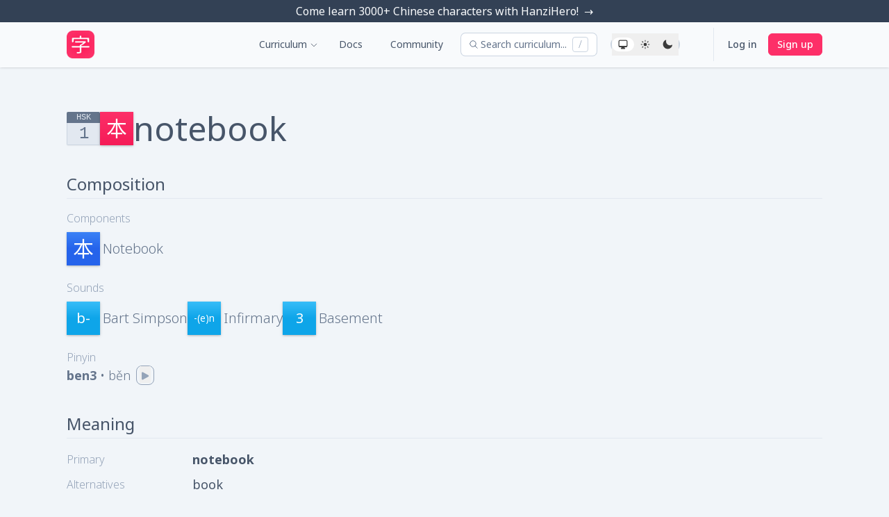

--- FILE ---
content_type: text/html; charset=utf-8
request_url: https://hanzihero.com/traditional/characters/%E6%9C%AC
body_size: 7566
content:
<!DOCTYPE html>
<html lang="en" style="scrollbar-gutter: stable;">
  <head hx-head="merge">
    <meta charset="utf-8">
    <meta http-equiv="X-UA-Compatible" content="IE=edge">
    <meta name="viewport" content="width=device-width, initial-scale=1.0">
    <meta name="csrf-token" id="crsf" content="UAhDNkg9FD4VXz4jRR8MCH8sFRpcCjE49FtRyDCfs3UEvjZfRk-hhArU">
    <title data-suffix=" | HanziHero">
      本 - Notebook - Traditional Chinese character mnemonic
     | HanziHero</title>
    <meta content="Bart is in the basement of the infirmary, trying to find a doctor&#39;s notebook so that he can fake a sick note to skip school with. He finally finds one and tears out a page and writes: &quot;Bart is very sick, should skateboard more to recover&quot;. Bart laughs with impish satisfaction." name="description">
<meta content="website" property="og:type">
<meta property="og:url">
<meta content="本 - Notebook - Traditional Chinese character mnemonic" property="og:title">
<meta content="Bart is in the basement of the infirmary, trying to find a doctor&#39;s notebook so that he can fake a sick note to skip school with. He finally finds one and tears out a page and writes: &quot;Bart is very sick, should skateboard more to recover&quot;. Bart laughs with impish satisfaction." property="og:description">
<meta content="https://cdn.hanzihero.com/images/logo-9bf6dcd265bdb6fe5304517ea5f05b7a.webp?vsn=d" property="og:image">
<meta content="summary_large_image" name="twitter:card">
<meta name="twitter:url">
<meta content="本 - Notebook - Traditional Chinese character mnemonic" name="twitter:title">
<meta content="Bart is in the basement of the infirmary, trying to find a doctor&#39;s notebook so that he can fake a sick note to skip school with. He finally finds one and tears out a page and writes: &quot;Bart is very sick, should skateboard more to recover&quot;. Bart laughs with impish satisfaction." name="twitter:description">
<meta content="https://cdn.hanzihero.com/images/logo-9bf6dcd265bdb6fe5304517ea5f05b7a.webp?vsn=d" name="twitter:image">
<meta property="article:published_time" content="2022-09-09T07:48:51.731728Z">
<meta property="article:modified_time" content="2024-05-04T02:03:51.529525Z">
    <link rel="apple-touch-icon" sizes="180x180" href="https://cdn.hanzihero.com/images/icon/apple-touch-icon-51b95cbd22d31da49bca3e154d698528.png?vsn=d">
<link rel="icon" type="image/png" sizes="32x32" href="https://cdn.hanzihero.com/images/icon/favicon-32x32-e7987497dbe35765f2efa0046749adba.png?vsn=d">
<link rel="icon" type="image/png" sizes="16x16" href="https://cdn.hanzihero.com/images/icon/favicon-16x16-15a036dfa851e99c74b234c42a70ae1e.png?vsn=d">
<link rel="manifest" href="https://cdn.hanzihero.com/images/icon/site-b85cf2688d5895aae6a37329ae3980b0.webmanifest?vsn=d">
<link rel="mask-icon" color="#fa003c" href="https://cdn.hanzihero.com/images/icon/safari-pinned-tab-1c23a4fa942b4005ade4870df3946703.svg?vsn=d">
<link rel="shortcut icon" href="https://cdn.hanzihero.com/images/icon/favicon-b25db74fd310d5c548bbbddc4d764cc4.ico?vsn=d">
<meta name="msapplication-TileColor" content="#b91d47">
<meta name="msapplication-config" content="https://cdn.hanzihero.com/images/icon/browserconfig-146d9d96e85ec299fe784d815a6a5944.xml?vsn=d">
<meta name="theme-color" content="#020617" media="(prefers-color-scheme: dark)">
<meta name="theme-color" content="#F8FAFC">

    <link rel="canonical" href="https://hanzihero.com/traditional/characters/%E6%9C%AC">
    <link hx-track="reload" rel="stylesheet" href="https://cdn.hanzihero.com/assets/app-f6d58b113312e57902efc15dc84cf8c9.css?vsn=d">
    <link rel="stylesheet" href="https://cdn.hanzihero.com/css/tippy-5a3f601910537d42f5b1c683eefb8a7c.css?vsn=d">
    <link rel="stylesheet" href="https://cdn.hanzihero.com/css/flatpickr-6f4e20543b72885ffbf1ef534a88a7b3.css?vsn=d">
    <link rel="stylesheet" href="https://cdn.hanzihero.com/css/driver-9a7949052a7f506e86cc0fe3b6bf1733.css?vsn=d">
    <link rel="stylesheet" href="https://cdn.hanzihero.com/css/github-dark.min-4009275e152550dcb97bce1b1b1985a6.css?vsn=d">


      <link rel="preload" as="style" href="https://cdn.hanzihero.com/fonts/notosans-62639c5353dce305ab016b19762a6a23.css?vsn=d">
      <link rel="stylesheet" media="print" onload="this.media='all'" href="https://cdn.hanzihero.com/fonts/notosans-62639c5353dce305ab016b19762a6a23.css?vsn=d">
      <noscript>
        <link rel="stylesheet" href="https://cdn.hanzihero.com/fonts/notosans-62639c5353dce305ab016b19762a6a23.css?vsn=d">
      </noscript>


      <link rel="preload" as="style" href="https://cdn.hanzihero.com/fonts/notosanstc-3e62a91f5015b938349d390610e32f01.css?vsn=d">
      <link rel="stylesheet" media="print" onload="this.media='all'" href="https://cdn.hanzihero.com/fonts/notosanstc-3e62a91f5015b938349d390610e32f01.css?vsn=d">
      <noscript>
        <link rel="stylesheet" href="https://cdn.hanzihero.com/fonts/notosanstc-3e62a91f5015b938349d390610e32f01.css?vsn=d">
      </noscript>


      <link rel="preload" as="style" href="https://cdn.hanzihero.com/fonts/notosanssc-ab0be1345fb645ff9dcf0d97369ef789.css?vsn=d">
      <link rel="stylesheet" media="print" onload="this.media='all'" href="https://cdn.hanzihero.com/fonts/notosanssc-ab0be1345fb645ff9dcf0d97369ef789.css?vsn=d">
      <noscript>
        <link rel="stylesheet" href="https://cdn.hanzihero.com/fonts/notosanssc-ab0be1345fb645ff9dcf0d97369ef789.css?vsn=d">
      </noscript>


      <link rel="preload" as="style" href="https://cdn.hanzihero.com/fonts/inter-12e9c63e22d15c3a27c523ca1c18e3c8.css?vsn=d">
      <link rel="stylesheet" media="print" onload="this.media='all'" href="https://cdn.hanzihero.com/fonts/inter-12e9c63e22d15c3a27c523ca1c18e3c8.css?vsn=d">
      <noscript>
        <link rel="stylesheet" href="https://cdn.hanzihero.com/fonts/inter-12e9c63e22d15c3a27c523ca1c18e3c8.css?vsn=d">
      </noscript>

    <script>
      (() => {
        const setTheme = (theme) => {
          if (theme === "system") {
            localStorage.removeItem("phx:theme");
            document.documentElement.removeAttribute("data-theme");
          } else {
            localStorage.setItem("phx:theme", theme);
            document.documentElement.setAttribute("data-theme", theme);
          }
        };
        setTheme(localStorage.getItem("phx:theme") || "system");
        window.addEventListener("storage", (e) => e.key === "phx:theme" && setTheme(e.newValue || "system"));
        window.addEventListener("phx:set-theme", ({ detail: { theme } }) => setTheme(theme));
      })();
    </script>
    <script hx-track="reload" type="text/javascript" src="https://cdn.hanzihero.com/assets/htmx-3110fd6f9e0d9540aebfa7381d0b5be6.js?vsn=d">
    </script>
    <script defer hx-track="reload" type="text/javascript" src="https://cdn.hanzihero.com/assets/app-9d91bb19a772de4240a516db85b9bce3.js?vsn=d">
    </script>
    <script hx-preserve="true" type="text/javascript">
      window.$crisp=[];

      window.CRISP_WEBSITE_ID="84563277-97f2-44e6-94b7-495009381ca2";(function(){d=document;s=d.createElement("script");s.src="https://client.crisp.chat/l.js";s.async=1;d.getElementsByTagName("head")[0].appendChild(s);})();
    </script>
    <script async hx-preserve="true" src="https://stats.hanzihero.com/script.js" data-website-id="ce364b59-eb49-4004-947b-21ba4c5370a7" data-domains="hanzihero.com">
    </script>
  </head>
  <body hx-boost="true" hx-ext="head-support" class="font-inter-sans">
    <div id="flash_group" class="z-[1000] fixed top-2 right-2">
  
  
</div>
<div class="h-full min-h-screen overflow-x-clip bg-slate-100 font-noto-sans dark:bg-slate-950">
  
  <a href="/" class="group mx-auto flex h-8 items-center justify-center bg-slate-700 text-xs text-slate-50 shadow-lg transition duration-200 hover:bg-slate-600 sm:text-base">
  <p>Come learn 3000+ Chinese characters with HanziHero!</p>
  <span class="ml-2 inline transition duration-200 group-hover:translate-x-1">
    →
  </span>
</a>

<nav data-controller="mobile-nav" class="z-[100] border-white/15 sticky top-0 border-b bg-slate-50 shadow dark:bg-slate-950">
  <div class="mx-auto max-w-6xl px-2 sm:px-6 lg:px-8">
    <div class="relative flex h-16 justify-start sm:justify-between">
      <div class="absolute inset-y-0 left-0 flex items-center sm:hidden">
  <!-- Mobile menu button -->
  <button type="button" phx-click="[[&quot;toggle&quot;,{&quot;to&quot;:&quot;#mobile_menu&quot;}],[&quot;toggle&quot;,{&quot;to&quot;:&quot;#mobile_icon_hamburger&quot;}],[&quot;toggle&quot;,{&quot;to&quot;:&quot;#mobile_close_icon&quot;}]]" data-action="click->mobile-nav#toggle" class="inline-flex items-center justify-center rounded-md p-2 text-gray-400 hover:bg-gray-100 hover:text-gray-500 focus:ring-cerise-500 focus:outline-none focus:ring-2 focus:ring-inset dark:text-slate-400 dark:hover:bg-slate-900 dark:focus:ring-cerise-500/50" aria-controls="mobile-menu" aria-expanded="false">
    <span class="sr-only">Open main menu</span>

    <span class="hero-bars-3 block h-6 w-6 select-none" id="mobile_icon_hamburger" aria-hidden="true"></span>

    <span class="hero-x-mark hidden h-6 w-6 select-none" id="mobile_close_icon" aria-hidden="true"></span>
  </button>
</div>
      <div class="flex grow items-center justify-center sm:items-stretch sm:justify-start">
        <div class="flex flex-shrink-0 items-center">
  <a href="/" data-phx-link="redirect" data-phx-link-state="push">
    <img class="h-8 w-auto dark:h-[36px] dark:pb-[2px] dark:opacity-90 sm:h-10 sm:dark:h-10 sm:dark:pb-0" src="https://cdn.hanzihero.com/images/logo-9bf6dcd265bdb6fe5304517ea5f05b7a.webp?vsn=d">
  </a>
</div>
        <div class="hidden items-center justify-center text-sm sm:ml-auto sm:flex sm:space-x-5">
  <li class="group relative list-none">
  <a class="text-slate-600 group-hover:text-slate-500 dark:text-slate-400 dark:group-hover:text-slate-300 inline-flex cursor-pointer items-center transition-colors duration-200 group-hover:text-cerise-500">
    Curriculum
    <span class="hero-chevron-down group-hover:text-slate-500 dark:group-hover:text-slate-300 dark:text-slate-400  stroke-[4] mt-0.5 ml-1 inline-block h-3 w-3 text-slate-700 transition-colors duration-200 group-hover:text-cerise-500 dark:text-slate-400 select-none"></span>
  </a>
  <div class="inner-shadow z-[100] invisible absolute -bottom-1 -left-6 translate-y-full whitespace-nowrap rounded-lg bg-white px-6 py-6 opacity-0 shadow transition-all duration-200 group-hover:visible group-hover:opacity-100 dark:border-white/15 dark:border dark:bg-slate-950">
    
    <ul class="flex flex-col gap-y-3">
      <a href="https://hanzihero.com/traditional/sounds" data-phx-link="redirect" data-phx-link-state="push" class="transform rounded border-2 border-transparent px-2 text-center text-slate-600 hover:fade-in hover:scale-105 hover:border-sky-500 hover:text-sky-500 hover:transition active:bg-sky-500 active:text-white active:transition-none dark:text-slate-400 dark:hover:text-sky-500 dark:active:bg-sky-500/50 dark:active:text-slate-200">
        Sounds
      </a>
      <a href="https://hanzihero.com/traditional/components" data-phx-link="redirect" data-phx-link-state="push" class="transform rounded border-2 border-transparent px-2 text-center text-slate-600 hover:fade-in hover:scale-105 hover:border-blue-500 hover:text-blue-500 hover:transition active:bg-blue-500 active:text-white active:transition-none dark:text-slate-400 dark:hover:text-blue-500 dark:active:bg-blue-500/50 dark:active:text-slate-200">
        Components
      </a>
      <a href="https://hanzihero.com/traditional/characters" data-phx-link="redirect" data-phx-link-state="push" class="transform rounded border-2 border-transparent px-2 text-center text-slate-600 hover:fade-in hover:border-cerise-500 hover:text-cerise-500 hover:scale-105 hover:transition active:bg-cerise-500 active:text-white active:transition-none dark:text-slate-400 dark:hover:text-cerise-500 dark:active:bg-cerise-500/50 dark:active:text-slate-200">
        Characters
      </a>
      <a href="https://hanzihero.com/traditional/words" data-phx-link="redirect" data-phx-link-state="push" class="transform rounded border-2 border-transparent px-2 text-center text-slate-600 hover:fade-in hover:scale-105 hover:border-purple-500 hover:text-purple-500 hover:transition active:bg-purple-500 active:text-white active:transition-none dark:text-slate-400 dark:hover:text-purple-500 dark:active:bg-purple-500/50 dark:active:text-slate-200">
        Words
      </a>
      
      
      <a href="https://hanzihero.com/traditional/pinyin-chart" data-phx-link="redirect" data-phx-link-state="push" class="transform rounded border-2 border-transparent px-2 text-center text-slate-600 hover:fade-in hover:scale-105 hover:border-sky-500 hover:text-sky-500 hover:transition active:bg-sky-500 active:text-white active:transition-none dark:text-slate-400 dark:hover:text-sky-500 dark:active:bg-sky-500/50 dark:active:text-slate-200">
        Pinyin Chart
      </a>
    </ul>
  
  </div>
</li>
  <a href="https://hanzihero.com/docs/welcome" data-phx-link="redirect" data-phx-link-state="push" class="transform rounded border-2 border-transparent px-2 text-center text-slate-600 hover:fade-in hover:scale-105 hover:border-slate-500 hover:text-slate-500 hover:transition active:bg-slate-500 active:text-white active:transition-none dark:text-slate-400 dark:hover:border-slate-300 dark:hover:text-slate-300 dark:active:bg-slate-300 dark:active:text-slate-950">
    Docs
  </a>
  <a href="https://community.hanzihero.com" data-phx-link="redirect" data-phx-link-state="push" class="transform rounded border-2 border-transparent px-2 text-center text-slate-600 hover:fade-in hover:scale-105 hover:border-slate-500 hover:text-slate-500 hover:transition active:bg-slate-500 active:text-white active:transition-none dark:text-slate-400 dark:hover:border-slate-300 dark:hover:text-slate-300 dark:active:bg-slate-300 dark:active:text-slate-950">
    Community
  </a>
</div>
        <div id="curriculum_search" data-controller="search" class="my-auto ml-4">
  <div class="my-auto block max-w-xs flex-auto">
  <button id="search-popup" data-search-target="button" data-action="click->search#show keydown.slash@window->search#show" type="button" class="text-slate-500 dark:text-slate-500 bg-white hover:ring-slate-500 ring-slate-300 dark:ring-white/15 dark:bg-slate-950 h-8 w-full items-center gap-2 rounded-md px-1 lg:pl-2 lg:pr-3 text-sm dark:hover:ring-white/30 ring-1 transition lg:flex focus:[&:not(:focus-visible)]:outline-none">
    <svg viewBox="0 0 20 20" fill="none" aria-hidden="true" class="h-6 w-6 stroke-current lg:h-5 lg:w-5">
      <path stroke-linecap="round" stroke-linejoin="round" d="M12.01 12a4.25 4.25 0 1 0-6.02-6 4.25 4.25 0 0 0 6.02 6Zm0 0 3.24 3.25">
      </path>
    </svg>
    <span class="hidden lg:inline">Search curriculum...</span>
    <span class="ml-2 hidden rounded border border-slate-300 px-2 font-light text-slate-400 dark:border-white/20 lg:inline">
      /
    </span>
  </button>
</div>

  <div id="searchbar-dialog" data-search-target="dialog" class="fixed inset-0 z-50 hidden" role="dialog" aria-modal="true" data-action="keydown.esc@window->search#hide click@window->search#maybeHide htmx:after-swap->search#changeStyle">
  <div class="bg-slate-400/25 fixed inset-0 opacity-100 backdrop-blur-sm dark:bg-slate-950/25">
  </div>
  <div class="fixed inset-0 overflow-y-auto px-4 py-4 sm:px-6 sm:py-20 md:py-32 lg:py-[15vh] lg:px-8">
    <div id="searchbox_container" data-action="keydown.up->search#select keydown.down->search#select" class="ring-slate-900/7.5 mx-auto scale-100 overflow-hidden rounded-lg bg-slate-50 opacity-100 shadow-xl dark:border-white/15 dark:border dark:bg-slate-950 dark:shadow-none sm:max-w-xl">
      <div role="combobox" aria-haspopup="listbox">
        <input hx-get="/traditional/assignments/search" hx-trigger="keyup changed delay:100ms, search" hx-target="#search-results" hx-select="#search-results" hx-swap="outerHTML" id="search-input" name="search[query]" class="h-12 w-full flex-auto appearance-none rounded-t-lg rounded-b-lg border-0 bg-transparent pr-4 pl-10 text-zinc-900 outline-none placeholder:text-zinc-500 focus:w-full focus:flex-none focus:shadow-none focus:outline-none focus:ring-0 dark:text-slate-300 dark:placeholder:text-slate-500 sm:text-sm" aria-autocomplete="both" aria-controls="searchbox__results_list" autocomplete="off" autocapitalize="off" enterkeyhint="search" spellcheck="false" placeholder="Search curriculum..." type="search" value="" data-action="keydown.enter->search#handleEnter" tabindex="0">
      </div>
      <div id="search-results">
  
</div>
    </div>
  </div>
</div>
</div>
      </div>
      <div data-controller="theme" class="hidden sm:flex card relative mx-5 my-auto h-8 flex-row items-center rounded-full border-2 border-slate-300 bg-slate-300 dark:border-slate-900 dark:bg-slate-900 sm:h-6">
  <div class="absolute w-1/3 h-full rounded-full border-1 border-slate-200 bg-slate-100 dark:bg-slate-800 dark:border-slate-800 brightness-200 left-0 [[data-theme=light]_&]:left-1/3 [[data-theme=dark]_&]:left-2/3 transition-[left]"></div>

  <button data-theme-select-param="system" data-action="click->theme#setTheme" class="flex w-1/3 cursor-pointer p-2">
    <span class="hero-computer-desktop-mini h-4 w-4 opacity-75 hover:opacity-100 dark:text-slate-100 select-none"></span>
  </button>

  <button data-theme-select-param="light" data-action="click->theme#setTheme" class="flex w-1/3 cursor-pointer p-2">
    <span class="hero-sun-mini h-4 w-4 opacity-75 hover:opacity-100 dark:text-slate-100 select-none"></span>
  </button>

  <button data-theme-select-param="dark" data-action="click->theme#setTheme" class="flex w-1/3 cursor-pointer p-2">
    <span class="hero-moon-mini h-4 w-4 opacity-75 hover:opacity-100 dark:text-slate-100 select-none"></span>
  </button>
</div>
      
      <div class="my-2 ml-7 hidden border-l border-slate-200 pl-3 md:flex md:items-center">
  <a href="/users/log_in" data-phx-link="redirect" data-phx-link-state="push" class="mr-2 px-2 text-sm font-medium text-slate-600 hover:text-cerise-500">
    Log in
  </a>
  <a href="/users/register" data-phx-link="redirect" data-phx-link-state="push" class="border-cerise-500 bg-cerise-500 ml-1 flex h-8 items-center justify-center rounded-md border px-3 text-sm font-medium text-white transition-all duration-300 hover:shadow-[inset_8em_0_0] hover:text-cerise-500 hover:shadow-white focus:text-cerise-400 md:ml-0">
    Sign up
  </a>
</div>
    </div>
  </div>
  <!-- Mobile menu, show/hide based on menu state. -->
  <div data-mobile-nav-target="menu" class="hidden" id="mobile_menu">
  <div class="space-y-1 pt-2 pb-4">
    <!-- Current: "bg-cerise-50 border-cerise-500 text-cerise-700", Default: "border-transparent text-gray-500 hover:bg-gray-50 hover:border-gray-300 hover:text-gray-700" -->
    <a href="https://hanzihero.com/traditional/sounds" data-phx-link="redirect" data-phx-link-state="push" class="block border-l-4 border-transparent py-2 pr-4 pl-3 text-base font-medium text-gray-500 hover:border-gray-300 hover:bg-gray-50 hover:text-gray-700 dark:text-slate-400 dark:hover:border-white/15 dark:hover:bg-slate-900">
      Sounds
    </a>
    <a href="https://hanzihero.com/traditional/components" data-phx-link="redirect" data-phx-link-state="push" class="block border-l-4 border-transparent py-2 pr-4 pl-3 text-base font-medium text-gray-500 hover:border-gray-300 hover:bg-gray-50 hover:text-gray-700 dark:text-slate-400 dark:hover:border-white/15 dark:hover:bg-slate-900">
      Components
    </a>
    <a href="https://hanzihero.com/traditional/characters" data-phx-link="redirect" data-phx-link-state="push" class="block border-l-4 border-transparent py-2 pr-4 pl-3 text-base font-medium text-gray-500 hover:border-gray-300 hover:bg-gray-50 hover:text-gray-700 dark:text-slate-400 dark:hover:border-white/15 dark:hover:bg-slate-900">
      Characters
    </a>
    <a href="https://hanzihero.com/traditional/words" data-phx-link="redirect" data-phx-link-state="push" class="block border-l-4 border-transparent py-2 pr-4 pl-3 text-base font-medium text-gray-500 hover:border-gray-300 hover:bg-gray-50 hover:text-gray-700 dark:text-slate-400 dark:hover:border-white/15 dark:hover:bg-slate-900">
      Words
    </a>
    
    
    <a href="https://hanzihero.com/traditional/pinyin-chart" data-phx-link="redirect" data-phx-link-state="push" class="block border-l-4 border-transparent py-2 pr-4 pl-3 text-base font-medium text-gray-500 hover:border-gray-300 hover:bg-gray-50 hover:text-gray-700 dark:text-slate-400 dark:hover:border-white/15 dark:hover:bg-slate-900">
      Pinyin Chart
    </a>
    <a href="https://hanzihero.com/docs/welcome" data-phx-link="redirect" data-phx-link-state="push" class="block border-l-4 border-transparent py-2 pr-4 pl-3 text-base font-medium text-gray-500 hover:border-gray-300 hover:bg-gray-50 hover:text-gray-700 dark:text-slate-400 dark:hover:border-white/15 dark:hover:bg-slate-900">
      Docs
    </a>
    <a href="https://community.hanzihero.com" data-phx-link="redirect" data-phx-link-state="push" class="block border-l-4 border-transparent py-2 pr-4 pl-3 text-base font-medium text-gray-500 hover:border-gray-300 hover:bg-gray-50 hover:text-gray-700 dark:text-slate-400 dark:hover:border-white/15 dark:hover:bg-slate-900">
      Community
    </a>
    <div class="ml-auto w-fit py-2">
      <div data-controller="theme" class="flex card relative mx-5 my-auto h-8 flex-row items-center rounded-full border-2 border-slate-300 bg-slate-300 dark:border-slate-900 dark:bg-slate-900 sm:h-6">
  <div class="absolute w-1/3 h-full rounded-full border-1 border-slate-200 bg-slate-100 dark:bg-slate-800 dark:border-slate-800 brightness-200 left-0 [[data-theme=light]_&]:left-1/3 [[data-theme=dark]_&]:left-2/3 transition-[left]"></div>

  <button data-theme-select-param="system" data-action="click->theme#setTheme" class="flex w-1/3 cursor-pointer p-2">
    <span class="hero-computer-desktop-mini h-4 w-4 opacity-75 hover:opacity-100 dark:text-slate-100 select-none"></span>
  </button>

  <button data-theme-select-param="light" data-action="click->theme#setTheme" class="flex w-1/3 cursor-pointer p-2">
    <span class="hero-sun-mini h-4 w-4 opacity-75 hover:opacity-100 dark:text-slate-100 select-none"></span>
  </button>

  <button data-theme-select-param="dark" data-action="click->theme#setTheme" class="flex w-1/3 cursor-pointer p-2">
    <span class="hero-moon-mini h-4 w-4 opacity-75 hover:opacity-100 dark:text-slate-100 select-none"></span>
  </button>
</div>
    </div>
  </div>
</div>
</nav>
  <section class="mx-auto my-10 max-w-6xl px-2 py-6 pb-80 sm:px-6 lg:px-8">
  
    <section data-controller="tippy refresh-tippy control-click" data-refresh-tippy-tippy-outlet="[data-needs-tippy-refresh]" id="item-heading" class="flex flex-wrap items-center gap-3">
  <div data-tippy-content="The HSK level of this item." class="font-mono flex flex-col font-medium dark:border-white/15 dark:border dark:bg-slate-950">
  <div class="flex h-4 w-12 items-center justify-center rounded-t-sm bg-slate-500 px-1 text-xs leading-none text-slate-200 dark:rounded-none dark:bg-slate-950 dark:text-slate-400">
    HSK
  </div>
  <div class="flex h-8 w-12 items-center justify-center rounded-b-sm border border-t-0 border-slate-300 bg-slate-200 px-2 text-slate-500 shadow-sm dark:rounded-none dark:border-none dark:bg-slate-800 dark:text-slate-400 dark:shadow-none">
    <span class="text-2xl whitespace-nowrap tracking-tighter">
      1
    </span>
  </div>
</div>
  <div data-tippy-template="popuphanzi本" data-tippy-theme="hanzi" class="relative">
  <div id="popuphanzi本" class="hidden">
  <li class="h-40 item fade-in duration-300  border-cerise-200 dark:border-cerise-500 border-r border-b relative p-1 pt-2 text-center overflow-hidden w-28 list-none rounded-sm border-none">
  <div class=" pointer-events-none absolute -inset-1 z-10"></div>
  
  
  
  
  <a hx-boost="true" href="https://hanzihero.com/traditional/characters/%E6%9C%AC" class="flex flex-col justify-center">
    <span class="text-sm font-light text-slate-200">
  běn
</span>
<span lang="zh-Hant" class="font-noto-tc mt-1 text-7xl text-slate-50">
  本
</span>
<span class="text-[15px] mt-6 flex h-4 items-center justify-center font-semibold capitalize leading-5 text-slate-50 drop-shadow-lg dark:drop-shadow-none">
  notebook
</span>
  </a>
</li>
</div>
  
  

  
  <a class="bg-gradient-to-b from-cerise-500 to-cerise-600 dark:from-cerise-500/50 dark:to-cerise-600/50 dark:border dark:border-cerise-500   block no-underline shadow drop-shadow" href="https://hanzihero.com/traditional/characters/%E6%9C%AC" data-control-click-target="link">
  <span lang="zh-Hant" class="text-3xl h-12 w-12 font-noto-tc  flex items-center justify-center text-center text-white">
    本
  </span>
</a>

</div>
  <h2 class="text-3xl text-slate-600 dark:text-slate-200 sm:text-5xl">notebook</h2>
  <div class="ml-auto space-x-3">
    
    
  </div>
</section>
<section id="subsection-composition">
  <h2 class="mt-10 text-2xl text-slate-600 dark:text-slate-300">Composition</h2>
  <hr class="mt-1 mb-4 border-slate-200 dark:border-white/15">
  
  <h3 class=" font-light text-slate-400 dark:text-slate-500">
  Components
</h3>
  <article data-controller="tippy control-click" class="mt-2 mb-4 flex flex-col items-start justify-start gap-x-5 gap-y-3 sm:flex-row sm:justify-start">
  <div class="flex items-center gap-x-1">
    <div data-tippy-template="popupcomponent本" data-tippy-theme="component" class="relative">
  <div id="popupcomponent本" class="hidden">
  <li class="h-40 item fade-in duration-300  border-blue-400 dark:border-blue-600 border-r border-b relative p-1 pt-2 text-center overflow-hidden w-28 list-none rounded-sm border-none">
  <div class=" pointer-events-none absolute -inset-1 z-10"></div>
  
  
  
  
  <a hx-boost="true" href="https://hanzihero.com/traditional/components/notebook" class="flex flex-col justify-center">
    
  <span lang="zh-Hant" class="font-noto-tc mt-2 text-7xl text-slate-50">
    本
  </span>

<span class="text-[15px] mt-9 flex h-4 items-center justify-center font-semibold capitalize leading-5 text-slate-50 drop-shadow-lg dark:drop-shadow-none">
  notebook
</span>
  </a>
</li>
</div>
  
  

  
  <a class="bg-gradient-to-b from-blue-500 via-blue-600 to-blue-600 dark:from-blue-500/50 dark:via-blue-600/50 dark:to-blue-600/50 dark:border dark:border-blue-500   block no-underline shadow drop-shadow" href="https://hanzihero.com/traditional/components/notebook" data-control-click-target="link">
  <span lang="zh-Hant" class="text-3xl h-12 w-12 font-noto-tc  flex items-center justify-center text-center text-white">
    
  本

  </span>
</a>

</div>
    <span class="pl-1 text-xl font-light capitalize text-slate-500 dark:text-slate-300">
      notebook
    </span>
  </div>
</article>
  <h3 class="mt-5 font-light text-slate-400 dark:text-slate-500">
  Sounds
</h3>
  <article data-controller="tippy control-click" class="mt-2 mb-4 flex flex-col items-start justify-start gap-x-5 gap-y-3 sm:flex-row sm:justify-start">
  <div class="flex items-center gap-x-1">
    <div data-tippy-template="popupsoundb-" data-tippy-theme="sound" class="relative">
  <div id="popupsoundb-" class="hidden">
  <li class="h-40 item fade-in duration-300  border-sky-300 dark:border-sky-500 border-r border-b relative p-1 pt-2 text-center overflow-hidden w-28 list-none rounded-sm border-none">
  <div class=" pointer-events-none absolute -inset-1 z-10"></div>
  
  
  
  
  <a hx-boost="true" href="https://hanzihero.com/traditional/sounds/b-" class="flex flex-col justify-center">
    <span class="my-3 text-3xl font-bold text-slate-50 drop-shadow dark:drop-shadow-none">
  b-
</span>
<span class="text-[15px] mt-12 flex h-4 items-center justify-center px-1 pb-3 align-bottom font-medium capitalize text-slate-50 shadow-black drop-shadow-lg dark:drop-shadow-none">
  Bart Simpson
</span>
  </a>
</li>
</div>
  
  

  
  <a class="bg-gradient-to-b from-sky-400 via-sky-500 to-sky-500 dark:from-sky-400/50 dark:via-sky-500/50 dark:to-sky-500/50 dark:border dark:border-sky-400   block no-underline shadow drop-shadow" href="https://hanzihero.com/traditional/sounds/b-" data-control-click-target="link">
  <span lang="zh-Hant" class="text-xl h-12 w-12 font-noto-tc  flex items-center justify-center text-center text-white">
    b-
  </span>
</a>

</div>
    <span class="pl-1 text-xl font-light capitalize text-slate-500 dark:text-slate-300">
      Bart Simpson
    </span>
  </div><div class="flex items-center gap-x-1">
    <div data-tippy-template="popupsound-en" data-tippy-theme="sound" class="relative">
  <div id="popupsound-en" class="hidden">
  <li class="h-40 item fade-in duration-300  border-sky-300 dark:border-sky-500 border-r border-b relative p-1 pt-2 text-center overflow-hidden w-28 list-none rounded-sm border-none">
  <div class=" pointer-events-none absolute -inset-1 z-10"></div>
  
  
  
  
  <a hx-boost="true" href="https://hanzihero.com/traditional/sounds/-%28e%29n" class="flex flex-col justify-center">
    <span class="my-3 text-3xl font-bold text-slate-50 drop-shadow dark:drop-shadow-none">
  -(e)n
</span>
<span class="text-[15px] mt-12 flex h-4 items-center justify-center px-1 pb-3 align-bottom font-medium capitalize text-slate-50 shadow-black drop-shadow-lg dark:drop-shadow-none">
  infirmary
</span>
  </a>
</li>
</div>
  
  

  
  <a class="bg-gradient-to-b from-sky-400 via-sky-500 to-sky-500 dark:from-sky-400/50 dark:via-sky-500/50 dark:to-sky-500/50 dark:border dark:border-sky-400   block no-underline shadow drop-shadow" href="https://hanzihero.com/traditional/sounds/-%28e%29n" data-control-click-target="link">
  <span lang="zh-Hant" class="text-xl h-12 w-12 font-noto-tc !text-[0.85rem] flex items-center justify-center text-center text-white">
    -(e)n
  </span>
</a>

</div>
    <span class="pl-1 text-xl font-light capitalize text-slate-500 dark:text-slate-300">
      infirmary
    </span>
  </div><div class="flex items-center gap-x-1">
    <div data-tippy-template="popupsound3" data-tippy-theme="sound" class="relative">
  <div id="popupsound3" class="hidden">
  <li class="h-40 item fade-in duration-300  border-sky-300 dark:border-sky-500 border-r border-b relative p-1 pt-2 text-center overflow-hidden w-28 list-none rounded-sm border-none">
  <div class=" pointer-events-none absolute -inset-1 z-10"></div>
  
  
  
  
  <a hx-boost="true" href="https://hanzihero.com/traditional/sounds/3" class="flex flex-col justify-center">
    <span class="my-3 text-3xl font-bold text-slate-50 drop-shadow dark:drop-shadow-none">
  3
</span>
<span class="text-[15px] mt-12 flex h-4 items-center justify-center px-1 pb-3 align-bottom font-medium capitalize text-slate-50 shadow-black drop-shadow-lg dark:drop-shadow-none">
  basement
</span>
  </a>
</li>
</div>
  
  

  
  <a class="bg-gradient-to-b from-sky-400 via-sky-500 to-sky-500 dark:from-sky-400/50 dark:via-sky-500/50 dark:to-sky-500/50 dark:border dark:border-sky-400   block no-underline shadow drop-shadow" href="https://hanzihero.com/traditional/sounds/3" data-control-click-target="link">
  <span lang="zh-Hant" class="text-xl h-12 w-12 font-noto-tc  flex items-center justify-center text-center text-white">
    3
  </span>
</a>

</div>
    <span class="pl-1 text-xl font-light capitalize text-slate-500 dark:text-slate-300">
      basement
    </span>
  </div>
</article>
  <h3 class="mt-5 font-light text-slate-400 dark:text-slate-500">
  Pinyin
</h3>
  <div class="mb-2 flex font-light text-slate-400 dark:text-slate-300">
  <p class="text-lg text-slate-500 dark:text-slate-300">
    <span class="font-bold">
      ben3
    </span>
    • <span>běn</span>
  </p>
  <div class="ml-2 rounded-lg border border-slate-400 px-1">
    <div id="audio_container" class="flex max-w-sm items-center">
  <button id="ben3-button" data-action="click->audio#play" data-controller="audio" type="button">
    <span class="hero-play-solid h-4 w-4 text-slate-400 select-none"></span>
    <audio type="button" data-audio-target="sound" src="https://cdn.hanzihero.com/audio/traditional/female1/ben3-93deeb4f1f43c43b9bebd2d86aa4fa94.mp3?vsn=d"></audio>
  </button>
  
</div>
  </div>
</div>

</section>
    <section id="subsection-meaning">
  <h2 class="mt-10 text-2xl text-slate-600 dark:text-slate-300">Meaning</h2>
  <hr class="mt-1 mb-4 border-slate-200 dark:border-white/15">
  
      <div>
  <div class=" auto-rows-min grid-cols-12 items-center justify-between gap-y-2 sm:grid">
    <h3 class="col-span-3 lg:col-span-2 font-light text-slate-400 dark:text-slate-500">
  Primary
</h3>
    <p class="col-span-9 text-lg font-bold text-slate-600 dark:text-slate-300">
      notebook
    </p>
    <h3 class="col-span-3 mt-2 sm:mt-0 lg:col-span-2 font-light text-slate-400 dark:text-slate-500">
  
  Alternatives

</h3>
<div class="col-span-9">
  <p class="text-lg text-slate-600 dark:text-slate-300">book</p>
</div>
    
    
  </div>
  
</div>
    
</section>
    <section id="subsection-mnemonic">
  <h2 class="mt-10 text-2xl text-slate-600 dark:text-slate-300">Mnemonic</h2>
  <hr class="mt-1 mb-4 border-slate-200 dark:border-white/15">
  
  <div data-controller="tippy" data-needs-tippy-refresh="" class="prose-sm leading-7 text-slate-700 prose-p:mt-1 dark:text-slate-300 sm:prose-lg sm:prose-p:mt-1">
  
    <span
  class="px-1 my-0 inline-block leading-6 font-noto-tc rounded-sm shadow-sm text-white bg-gradient-to-b from-sky-400 via-sky-500 to-sky-500 dark:from-sky-400/50 dark:via-sky-500/50 dark:to-sky-500/50 dark:border dark:border-sky-400"
  data-tippy-template="popupsoundb-"
  data-tippy-theme="sound"
  data-tippy-offset="[0, 7]"
  
>[b-] Bart</span> is in the <span
  class="px-1 my-0 inline-block leading-6 font-noto-tc rounded-sm shadow-sm text-white bg-gradient-to-b from-sky-400 via-sky-500 to-sky-500 dark:from-sky-400/50 dark:via-sky-500/50 dark:to-sky-500/50 dark:border dark:border-sky-400"
  data-tippy-template="popupsound3"
  data-tippy-theme="sound"
  data-tippy-offset="[0, 7]"
  
>[3] basement</span> of the <span
  class="px-1 my-0 inline-block leading-6 font-noto-tc rounded-sm shadow-sm text-white bg-gradient-to-b from-sky-400 via-sky-500 to-sky-500 dark:from-sky-400/50 dark:via-sky-500/50 dark:to-sky-500/50 dark:border dark:border-sky-400"
  data-tippy-template="popupsound-en"
  data-tippy-theme="sound"
  data-tippy-offset="[0, 7]"
  
>[-(e)n] infirmary</span>, trying to find a doctor's <span
  class="px-1 my-0 inline-block leading-6 font-noto-tc rounded-sm shadow-sm text-white bg-gradient-to-b from-cerise-500 to-cerise-600 dark:from-cerise-500/50 dark:to-cerise-600/50 dark:border dark:border-cerise-500"
  data-tippy-template="popuphanzi本"
  data-tippy-theme="hanzi"
  data-tippy-offset="[0, 7]"
  
>本 notebook</span> so that he can fake a sick note to skip school with. He finally finds one and tears out a page and writes: "Bart is very sick, should skateboard more to recover". Bart laughs with impish satisfaction.
  
</div>

</section>
    
    
    
    
    <section id="subsection-similar-meaning-characters">
  <h2 class="mt-10 text-2xl text-slate-600 dark:text-slate-300">Similar Meaning Characters</h2>
  <hr class="mt-1 mb-4 border-slate-200 dark:border-white/15">
  
      <div data-controller="tiles">
  <ul data-controller="tippy" class="items grid grid-cols-3 sm:grid-cols-4 md:grid-cols-5 lg:grid-cols-10">
  
    <li class="h-40 item fade-in duration-300 bg-cerise-500 dark:bg-cerise-500/50 dark:border-cerise-500 border-cerise-200 dark:border-cerise-500 border-r border-b relative p-1 pt-2 text-center overflow-hidden ">
  <div class=" pointer-events-none absolute -inset-1 z-10"></div>
  
  
  
  
  <a hx-boost="true" href="https://hanzihero.com/traditional/characters/%E6%9B%B8" class="flex flex-col justify-center">
    <span class="text-sm font-light text-slate-200">
  shū
</span>
<span lang="zh-Hant" class="font-noto-tc mt-1 text-7xl text-slate-50">
  書
</span>
<span class="text-[15px] mt-6 flex h-4 items-center justify-center font-semibold capitalize leading-5 text-slate-50 drop-shadow-lg dark:drop-shadow-none">
  book
</span>
  </a>
</li>
  
</ul>
  <button class="text-md group flex h-10 w-full items-center justify-center gap-x-1 px-2 font-medium uppercase text-slate-400 hover:bg-slate-200 dark:hover:bg-slate-900" data-tiles-target="button" data-action="click->tiles#showAll">
    <span class="hero-arrow-path-rounded-square block h-6 w-6 text-slate-400 select-none"></span>
    <span class="leading-none">load all</span>
  </button>
</div>
    
</section>
    
    
    
    <section id="subsection-found-in-words">
  <h2 class="mt-10 text-2xl text-slate-600 dark:text-slate-300">Found In Words</h2>
  <hr class="mt-1 mb-4 border-slate-200 dark:border-white/15">
  
      <div data-controller="tiles">
  <ul data-controller="tippy" class="items grid grid-cols-3 sm:grid-cols-4 md:grid-cols-5 lg:grid-cols-10">
  
    <li class="h-40 item fade-in duration-300 bg-purple-700 dark:bg-purple-700/50 dark:border-purple-700 border-purple-400 dark:border-purple-700 border-r border-b relative p-1 pt-2 text-center overflow-hidden ">
  <div class=" pointer-events-none absolute -inset-1 z-10"></div>
  
  
  
  
  <a hx-boost="true" href="https://hanzihero.com/traditional/words/%E6%9C%AC%E5%AD%90" class="flex flex-col justify-center">
    <span class="text-[13px] mt-1 font-light text-slate-200">
  běnzi
</span>
<span lang="zh-Hant" class="font-noto-tc text-5xl h-[72px] flex items-center justify-center whitespace-nowrap text-slate-50">
  本子
</span>
<span class="text-[15px] mt-4 flex h-4 items-center justify-center font-semibold capitalize leading-5 text-slate-50 drop-shadow-lg dark:drop-shadow-none">
  notebook
</span>
  </a>
</li><li class="h-40 item fade-in duration-300 bg-purple-700 dark:bg-purple-700/50 dark:border-purple-700 border-purple-400 dark:border-purple-700 border-r border-b relative p-1 pt-2 text-center overflow-hidden ">
  <div class=" pointer-events-none absolute -inset-1 z-10"></div>
  
  
  
  
  <a hx-boost="true" href="https://hanzihero.com/traditional/words/%E8%AA%B2%E6%9C%AC" class="flex flex-col justify-center">
    <span class="text-[13px] mt-1 font-light text-slate-200">
  kèběn
</span>
<span lang="zh-Hant" class="font-noto-tc text-5xl h-[72px] flex items-center justify-center whitespace-nowrap text-slate-50">
  課本
</span>
<span class="text-[15px] mt-4 flex h-4 items-center justify-center font-semibold capitalize leading-5 text-slate-50 drop-shadow-lg dark:drop-shadow-none">
  textbook
</span>
  </a>
</li><li class="h-40 item fade-in duration-300 bg-purple-700 dark:bg-purple-700/50 dark:border-purple-700 border-purple-400 dark:border-purple-700 border-r border-b relative p-1 pt-2 text-center overflow-hidden ">
  <div class=" pointer-events-none absolute -inset-1 z-10"></div>
  
  
  
  
  <a hx-boost="true" href="https://hanzihero.com/traditional/words/%E6%9B%B8%E6%9C%AC" class="flex flex-col justify-center">
    <span class="text-[13px] mt-1 font-light text-slate-200">
  shūběn
</span>
<span lang="zh-Hant" class="font-noto-tc text-5xl h-[72px] flex items-center justify-center whitespace-nowrap text-slate-50">
  書本
</span>
<span class="text-[15px] mt-4 flex h-4 items-center justify-center font-semibold capitalize leading-5 text-slate-50 drop-shadow-lg dark:drop-shadow-none">
  book
</span>
  </a>
</li><li class="h-40 item fade-in duration-300 bg-purple-700 dark:bg-purple-700/50 dark:border-purple-700 border-purple-400 dark:border-purple-700 border-r border-b relative p-1 pt-2 text-center overflow-hidden ">
  <div class=" pointer-events-none absolute -inset-1 z-10"></div>
  
  
  
  
  <a hx-boost="true" href="https://hanzihero.com/traditional/words/%E6%9C%AC%E4%BE%86" class="flex flex-col justify-center">
    <span class="text-[13px] mt-1 font-light text-slate-200">
  běnlái
</span>
<span lang="zh-Hant" class="font-noto-tc text-5xl h-[72px] flex items-center justify-center whitespace-nowrap text-slate-50">
  本來
</span>
<span class="text-[15px] mt-4 flex h-4 items-center justify-center font-semibold capitalize leading-5 text-slate-50 drop-shadow-lg dark:drop-shadow-none">
  originally
</span>
  </a>
</li><li class="h-40 item fade-in duration-300 bg-purple-700 dark:bg-purple-700/50 dark:border-purple-700 border-purple-400 dark:border-purple-700 border-r border-b relative p-1 pt-2 text-center overflow-hidden ">
  <div class=" pointer-events-none absolute -inset-1 z-10"></div>
  
  
  
  
  <a hx-boost="true" href="https://hanzihero.com/traditional/words/%E8%AD%AF%E6%9C%AC" class="flex flex-col justify-center">
    <span class="text-[13px] mt-1 font-light text-slate-200">
  yìběn
</span>
<span lang="zh-Hant" class="font-noto-tc text-5xl h-[72px] flex items-center justify-center whitespace-nowrap text-slate-50">
  譯本
</span>
<span class="text-[15px] mt-4 flex h-4 items-center justify-center font-semibold capitalize leading-5 text-slate-50 drop-shadow-lg dark:drop-shadow-none">
  translation
</span>
  </a>
</li><li class="h-40 item fade-in duration-300 bg-purple-700 dark:bg-purple-700/50 dark:border-purple-700 border-purple-400 dark:border-purple-700 border-r border-b relative p-1 pt-2 text-center overflow-hidden ">
  <div class=" pointer-events-none absolute -inset-1 z-10"></div>
  
  
  
  
  <a hx-boost="true" href="https://hanzihero.com/traditional/words/%E6%9C%AC%E4%BA%BA" class="flex flex-col justify-center">
    <span class="text-[13px] mt-1 font-light text-slate-200">
  běnrén
</span>
<span lang="zh-Hant" class="font-noto-tc text-5xl h-[72px] flex items-center justify-center whitespace-nowrap text-slate-50">
  本人
</span>
<span class="text-[15px] mt-4 flex h-4 items-center justify-center font-semibold capitalize leading-5 text-slate-50 drop-shadow-lg dark:drop-shadow-none">
  yourself
</span>
  </a>
</li>
  
</ul>
  <button class="text-md group flex h-10 w-full items-center justify-center gap-x-1 px-2 font-medium uppercase text-slate-400 hover:bg-slate-200 dark:hover:bg-slate-900" data-tiles-target="button" data-action="click->tiles#showAll">
    <span class="hero-arrow-path-rounded-square block h-6 w-6 text-slate-400 select-none"></span>
    <span class="leading-none">load all</span>
  </button>
</div>
    
</section>
    
  
</section>

</div>
    <div id="topbar-container" hx-preserve="true"></div>
  </body>
</html>

--- FILE ---
content_type: text/css
request_url: https://cdn.hanzihero.com/assets/app-f6d58b113312e57902efc15dc84cf8c9.css?vsn=d
body_size: 39520
content:
*,:after,:before{--tw-border-spacing-x:0;--tw-border-spacing-y:0;--tw-translate-x:0;--tw-translate-y:0;--tw-rotate:0;--tw-skew-x:0;--tw-skew-y:0;--tw-scale-x:1;--tw-scale-y:1;--tw-pan-x: ;--tw-pan-y: ;--tw-pinch-zoom: ;--tw-scroll-snap-strictness:proximity;--tw-gradient-from-position: ;--tw-gradient-via-position: ;--tw-gradient-to-position: ;--tw-ordinal: ;--tw-slashed-zero: ;--tw-numeric-figure: ;--tw-numeric-spacing: ;--tw-numeric-fraction: ;--tw-ring-inset: ;--tw-ring-offset-width:0px;--tw-ring-offset-color:#fff;--tw-ring-color:rgba(59,130,246,.5);--tw-ring-offset-shadow:0 0 #0000;--tw-ring-shadow:0 0 #0000;--tw-shadow:0 0 #0000;--tw-shadow-colored:0 0 #0000;--tw-blur: ;--tw-brightness: ;--tw-contrast: ;--tw-grayscale: ;--tw-hue-rotate: ;--tw-invert: ;--tw-saturate: ;--tw-sepia: ;--tw-drop-shadow: ;--tw-backdrop-blur: ;--tw-backdrop-brightness: ;--tw-backdrop-contrast: ;--tw-backdrop-grayscale: ;--tw-backdrop-hue-rotate: ;--tw-backdrop-invert: ;--tw-backdrop-opacity: ;--tw-backdrop-saturate: ;--tw-backdrop-sepia: ;--tw-contain-size: ;--tw-contain-layout: ;--tw-contain-paint: ;--tw-contain-style: }::backdrop{--tw-border-spacing-x:0;--tw-border-spacing-y:0;--tw-translate-x:0;--tw-translate-y:0;--tw-rotate:0;--tw-skew-x:0;--tw-skew-y:0;--tw-scale-x:1;--tw-scale-y:1;--tw-pan-x: ;--tw-pan-y: ;--tw-pinch-zoom: ;--tw-scroll-snap-strictness:proximity;--tw-gradient-from-position: ;--tw-gradient-via-position: ;--tw-gradient-to-position: ;--tw-ordinal: ;--tw-slashed-zero: ;--tw-numeric-figure: ;--tw-numeric-spacing: ;--tw-numeric-fraction: ;--tw-ring-inset: ;--tw-ring-offset-width:0px;--tw-ring-offset-color:#fff;--tw-ring-color:rgba(59,130,246,.5);--tw-ring-offset-shadow:0 0 #0000;--tw-ring-shadow:0 0 #0000;--tw-shadow:0 0 #0000;--tw-shadow-colored:0 0 #0000;--tw-blur: ;--tw-brightness: ;--tw-contrast: ;--tw-grayscale: ;--tw-hue-rotate: ;--tw-invert: ;--tw-saturate: ;--tw-sepia: ;--tw-drop-shadow: ;--tw-backdrop-blur: ;--tw-backdrop-brightness: ;--tw-backdrop-contrast: ;--tw-backdrop-grayscale: ;--tw-backdrop-hue-rotate: ;--tw-backdrop-invert: ;--tw-backdrop-opacity: ;--tw-backdrop-saturate: ;--tw-backdrop-sepia: ;--tw-contain-size: ;--tw-contain-layout: ;--tw-contain-paint: ;--tw-contain-style: }/*! tailwindcss v3.4.17 | MIT License | https://tailwindcss.com*/*,:after,:before{border:0 solid #e5e7eb;box-sizing:border-box}:after,:before{--tw-content:""}:host,html{line-height:1.5;-webkit-text-size-adjust:100%;font-family:ui-sans-serif,system-ui,sans-serif,Apple Color Emoji,Segoe UI Emoji,Segoe UI Symbol,Noto Color Emoji;font-feature-settings:normal;font-variation-settings:normal;-moz-tab-size:4;-o-tab-size:4;tab-size:4;-webkit-tap-highlight-color:transparent}body{line-height:inherit;margin:0}hr{border-top-width:1px;color:inherit;height:0}abbr:where([title]){-webkit-text-decoration:underline dotted;text-decoration:underline dotted}h1,h2,h3,h4,h5,h6{font-size:inherit;font-weight:inherit}a{color:inherit;text-decoration:inherit}b,strong{font-weight:bolder}code,kbd,pre,samp{font-family:ui-monospace,SFMono-Regular,Menlo,Monaco,Consolas,Liberation Mono,Courier New,monospace;font-feature-settings:normal;font-size:1em;font-variation-settings:normal}small{font-size:80%}sub,sup{font-size:75%;line-height:0;position:relative;vertical-align:baseline}sub{bottom:-.25em}sup{top:-.5em}table{border-collapse:collapse;border-color:inherit;text-indent:0}button,input,optgroup,select,textarea{color:inherit;font-family:inherit;font-feature-settings:inherit;font-size:100%;font-variation-settings:inherit;font-weight:inherit;letter-spacing:inherit;line-height:inherit;margin:0;padding:0}button,select{text-transform:none}button,input:where([type=button]),input:where([type=reset]),input:where([type=submit]){-webkit-appearance:button;background-color:transparent;background-image:none}:-moz-focusring{outline:auto}:-moz-ui-invalid{box-shadow:none}progress{vertical-align:baseline}::-webkit-inner-spin-button,::-webkit-outer-spin-button{height:auto}[type=search]{-webkit-appearance:textfield;outline-offset:-2px}::-webkit-search-decoration{-webkit-appearance:none}::-webkit-file-upload-button{-webkit-appearance:button;font:inherit}summary{display:list-item}blockquote,dd,dl,figure,h1,h2,h3,h4,h5,h6,hr,p,pre{margin:0}fieldset{margin:0}fieldset,legend{padding:0}menu,ol,ul{list-style:none;margin:0;padding:0}dialog{padding:0}textarea{resize:vertical}input::-moz-placeholder,textarea::-moz-placeholder{color:#9ca3af;opacity:1}input::placeholder,textarea::placeholder{color:#9ca3af;opacity:1}[role=button],button{cursor:pointer}:disabled{cursor:default}audio,canvas,embed,iframe,img,object,svg,video{display:block;vertical-align:middle}img,video{height:auto;max-width:100%}[hidden]:where(:not([hidden=until-found])){display:none}[multiple],[type=date],[type=datetime-local],[type=email],[type=month],[type=number],[type=password],[type=search],[type=tel],[type=text],[type=time],[type=url],[type=week],input:where(:not([type])),select,textarea{-webkit-appearance:none;-moz-appearance:none;appearance:none;background-color:#fff;border-color:#6b7280;border-radius:0;border-width:1px;font-size:1rem;line-height:1.5rem;padding:.5rem .75rem;--tw-shadow:0 0 #0000}[multiple]:focus,[type=date]:focus,[type=datetime-local]:focus,[type=email]:focus,[type=month]:focus,[type=number]:focus,[type=password]:focus,[type=search]:focus,[type=tel]:focus,[type=text]:focus,[type=time]:focus,[type=url]:focus,[type=week]:focus,input:where(:not([type])):focus,select:focus,textarea:focus{outline:2px solid transparent;outline-offset:2px;--tw-ring-inset:var(--tw-empty,/*!*/ /*!*/);--tw-ring-offset-width:0px;--tw-ring-offset-color:#fff;--tw-ring-color:#2563eb;--tw-ring-offset-shadow:var(--tw-ring-inset) 0 0 0 var(--tw-ring-offset-width) var(--tw-ring-offset-color);--tw-ring-shadow:var(--tw-ring-inset) 0 0 0 calc(1px + var(--tw-ring-offset-width)) var(--tw-ring-color);border-color:#2563eb;box-shadow:var(--tw-ring-offset-shadow),var(--tw-ring-shadow),var(--tw-shadow)}input::-moz-placeholder,textarea::-moz-placeholder{color:#6b7280;opacity:1}input::placeholder,textarea::placeholder{color:#6b7280;opacity:1}::-webkit-datetime-edit-fields-wrapper{padding:0}::-webkit-date-and-time-value{min-height:1.5em;text-align:inherit}::-webkit-datetime-edit{display:inline-flex}::-webkit-datetime-edit,::-webkit-datetime-edit-day-field,::-webkit-datetime-edit-hour-field,::-webkit-datetime-edit-meridiem-field,::-webkit-datetime-edit-millisecond-field,::-webkit-datetime-edit-minute-field,::-webkit-datetime-edit-month-field,::-webkit-datetime-edit-second-field,::-webkit-datetime-edit-year-field{padding-bottom:0;padding-top:0}select{background-image:url("data:image/svg+xml;charset=utf-8,%3Csvg xmlns='http://www.w3.org/2000/svg' fill='none' viewBox='0 0 20 20'%3E%3Cpath stroke='%236b7280' stroke-linecap='round' stroke-linejoin='round' stroke-width='1.5' d='m6 8 4 4 4-4'/%3E%3C/svg%3E");background-position:right .5rem center;background-repeat:no-repeat;background-size:1.5em 1.5em;padding-right:2.5rem;-webkit-print-color-adjust:exact;print-color-adjust:exact}[multiple],[size]:where(select:not([size="1"])){background-image:none;background-position:0 0;background-repeat:unset;background-size:initial;padding-right:.75rem;-webkit-print-color-adjust:unset;print-color-adjust:unset}[type=checkbox],[type=radio]{-webkit-appearance:none;-moz-appearance:none;appearance:none;background-color:#fff;background-origin:border-box;border-color:#6b7280;border-width:1px;color:#2563eb;display:inline-block;flex-shrink:0;height:1rem;padding:0;-webkit-print-color-adjust:exact;print-color-adjust:exact;-webkit-user-select:none;-moz-user-select:none;user-select:none;vertical-align:middle;width:1rem;--tw-shadow:0 0 #0000}[type=checkbox]{border-radius:0}[type=radio]{border-radius:100%}[type=checkbox]:focus,[type=radio]:focus{outline:2px solid transparent;outline-offset:2px;--tw-ring-inset:var(--tw-empty,/*!*/ /*!*/);--tw-ring-offset-width:2px;--tw-ring-offset-color:#fff;--tw-ring-color:#2563eb;--tw-ring-offset-shadow:var(--tw-ring-inset) 0 0 0 var(--tw-ring-offset-width) var(--tw-ring-offset-color);--tw-ring-shadow:var(--tw-ring-inset) 0 0 0 calc(2px + var(--tw-ring-offset-width)) var(--tw-ring-color);box-shadow:var(--tw-ring-offset-shadow),var(--tw-ring-shadow),var(--tw-shadow)}[type=checkbox]:checked,[type=radio]:checked{background-color:currentColor;background-position:50%;background-repeat:no-repeat;background-size:100% 100%;border-color:transparent}[type=checkbox]:checked{background-image:url("data:image/svg+xml;charset=utf-8,%3Csvg xmlns='http://www.w3.org/2000/svg' fill='%23fff' viewBox='0 0 16 16'%3E%3Cpath d='M12.207 4.793a1 1 0 0 1 0 1.414l-5 5a1 1 0 0 1-1.414 0l-2-2a1 1 0 0 1 1.414-1.414L6.5 9.086l4.293-4.293a1 1 0 0 1 1.414 0'/%3E%3C/svg%3E")}@media (forced-colors:active) {[type=checkbox]:checked{-webkit-appearance:auto;-moz-appearance:auto;appearance:auto}}[type=radio]:checked{background-image:url("data:image/svg+xml;charset=utf-8,%3Csvg xmlns='http://www.w3.org/2000/svg' fill='%23fff' viewBox='0 0 16 16'%3E%3Ccircle cx='8' cy='8' r='3'/%3E%3C/svg%3E")}@media (forced-colors:active) {[type=radio]:checked{-webkit-appearance:auto;-moz-appearance:auto;appearance:auto}}[type=checkbox]:checked:focus,[type=checkbox]:checked:hover,[type=radio]:checked:focus,[type=radio]:checked:hover{background-color:currentColor;border-color:transparent}[type=checkbox]:indeterminate{background-color:currentColor;background-image:url("data:image/svg+xml;charset=utf-8,%3Csvg xmlns='http://www.w3.org/2000/svg' fill='none' viewBox='0 0 16 16'%3E%3Cpath stroke='%23fff' stroke-linecap='round' stroke-linejoin='round' stroke-width='2' d='M4 8h8'/%3E%3C/svg%3E");background-position:50%;background-repeat:no-repeat;background-size:100% 100%;border-color:transparent}@media (forced-colors:active) {[type=checkbox]:indeterminate{-webkit-appearance:auto;-moz-appearance:auto;appearance:auto}}[type=checkbox]:indeterminate:focus,[type=checkbox]:indeterminate:hover{background-color:currentColor;border-color:transparent}[type=file]{background:unset;border-color:inherit;border-radius:0;border-width:0;font-size:unset;line-height:inherit;padding:0}[type=file]:focus{outline:1px solid ButtonText;outline:1px auto -webkit-focus-ring-color}.container{padding-left:2rem;padding-right:2rem;width:100%}@media (min-width:640px){.container{max-width:640px}}@media (min-width:768px){.container{max-width:768px}}@media (min-width:1024px){.container{max-width:1024px}}@media (min-width:1280px){.container{max-width:1280px}}@media (min-width:1536px){.container{max-width:1536px}}.prose{color:var(--tw-prose-body);max-width:65ch}.prose :where(p):not(:where([class~=not-prose],[class~=not-prose] *)){margin-bottom:1.25em;margin-top:1.25em}.prose :where([class~=lead]):not(:where([class~=not-prose],[class~=not-prose] *)){color:var(--tw-prose-lead);font-size:1.25em;line-height:1.6;margin-bottom:1.2em;margin-top:1.2em}.prose :where(a):not(:where([class~=not-prose],[class~=not-prose] *)){color:var(--tw-prose-links);font-weight:500;text-decoration:underline}.prose :where(strong):not(:where([class~=not-prose],[class~=not-prose] *)){color:var(--tw-prose-bold);font-weight:600}.prose :where(a strong):not(:where([class~=not-prose],[class~=not-prose] *)){color:inherit}.prose :where(blockquote strong):not(:where([class~=not-prose],[class~=not-prose] *)){color:inherit}.prose :where(thead th strong):not(:where([class~=not-prose],[class~=not-prose] *)){color:inherit}.prose :where(ol):not(:where([class~=not-prose],[class~=not-prose] *)){list-style-type:decimal;margin-bottom:1.25em;margin-top:1.25em;padding-inline-start:1.625em}.prose :where(ol[type=A]):not(:where([class~=not-prose],[class~=not-prose] *)){list-style-type:upper-alpha}.prose :where(ol[type=a]):not(:where([class~=not-prose],[class~=not-prose] *)){list-style-type:lower-alpha}.prose :where(ol[type=A s]):not(:where([class~=not-prose],[class~=not-prose] *)){list-style-type:upper-alpha}.prose :where(ol[type=a s]):not(:where([class~=not-prose],[class~=not-prose] *)){list-style-type:lower-alpha}.prose :where(ol[type=I]):not(:where([class~=not-prose],[class~=not-prose] *)){list-style-type:upper-roman}.prose :where(ol[type=i]):not(:where([class~=not-prose],[class~=not-prose] *)){list-style-type:lower-roman}.prose :where(ol[type=I s]):not(:where([class~=not-prose],[class~=not-prose] *)){list-style-type:upper-roman}.prose :where(ol[type=i s]):not(:where([class~=not-prose],[class~=not-prose] *)){list-style-type:lower-roman}.prose :where(ol[type="1"]):not(:where([class~=not-prose],[class~=not-prose] *)){list-style-type:decimal}.prose :where(ul):not(:where([class~=not-prose],[class~=not-prose] *)){list-style-type:disc;margin-bottom:1.25em;margin-top:1.25em;padding-inline-start:1.625em}.prose :where(ol>li):not(:where([class~=not-prose],[class~=not-prose] *))::marker{color:var(--tw-prose-counters);font-weight:400}.prose :where(ul>li):not(:where([class~=not-prose],[class~=not-prose] *))::marker{color:var(--tw-prose-bullets)}.prose :where(dt):not(:where([class~=not-prose],[class~=not-prose] *)){color:var(--tw-prose-headings);font-weight:600;margin-top:1.25em}.prose :where(hr):not(:where([class~=not-prose],[class~=not-prose] *)){border-color:var(--tw-prose-hr);border-top-width:1px;margin-bottom:3em;margin-top:3em}.prose :where(blockquote):not(:where([class~=not-prose],[class~=not-prose] *)){border-inline-start-color:var(--tw-prose-quote-borders);border-inline-start-width:.25rem;color:var(--tw-prose-quotes);font-style:italic;font-weight:500;margin-bottom:1.6em;margin-top:1.6em;padding-inline-start:1em;quotes:"\201C""\201D""\2018""\2019"}.prose :where(blockquote p:first-of-type):not(:where([class~=not-prose],[class~=not-prose] *)):before{content:open-quote}.prose :where(blockquote p:last-of-type):not(:where([class~=not-prose],[class~=not-prose] *)):after{content:close-quote}.prose :where(h1):not(:where([class~=not-prose],[class~=not-prose] *)){color:var(--tw-prose-headings);font-size:2.25em;font-weight:800;line-height:1.1111111;margin-bottom:.8888889em;margin-top:0}.prose :where(h1 strong):not(:where([class~=not-prose],[class~=not-prose] *)){color:inherit;font-weight:900}.prose :where(h2):not(:where([class~=not-prose],[class~=not-prose] *)){color:var(--tw-prose-headings);font-size:1.5em;font-weight:700;line-height:1.3333333;margin-bottom:1em;margin-top:2em}.prose :where(h2 strong):not(:where([class~=not-prose],[class~=not-prose] *)){color:inherit;font-weight:800}.prose :where(h3):not(:where([class~=not-prose],[class~=not-prose] *)){color:var(--tw-prose-headings);font-size:1.25em;font-weight:600;line-height:1.6;margin-bottom:.6em;margin-top:1.6em}.prose :where(h3 strong):not(:where([class~=not-prose],[class~=not-prose] *)){color:inherit;font-weight:700}.prose :where(h4):not(:where([class~=not-prose],[class~=not-prose] *)){color:var(--tw-prose-headings);font-weight:600;line-height:1.5;margin-bottom:.5em;margin-top:1.5em}.prose :where(h4 strong):not(:where([class~=not-prose],[class~=not-prose] *)){color:inherit;font-weight:700}.prose :where(img):not(:where([class~=not-prose],[class~=not-prose] *)){margin-bottom:2em;margin-top:2em}.prose :where(picture):not(:where([class~=not-prose],[class~=not-prose] *)){display:block;margin-bottom:2em;margin-top:2em}.prose :where(video):not(:where([class~=not-prose],[class~=not-prose] *)){margin-bottom:2em;margin-top:2em}.prose :where(kbd):not(:where([class~=not-prose],[class~=not-prose] *)){border-radius:.3125rem;box-shadow:0 0 0 1px rgb(var(--tw-prose-kbd-shadows)/10%),0 3px 0 rgb(var(--tw-prose-kbd-shadows)/10%);color:var(--tw-prose-kbd);font-family:inherit;font-size:.875em;font-weight:500;padding-inline-end:.375em;padding-bottom:.1875em;padding-top:.1875em;padding-inline-start:.375em}.prose :where(code):not(:where([class~=not-prose],[class~=not-prose] *)){color:var(--tw-prose-code);font-size:.875em;font-weight:600}.prose :where(code):not(:where([class~=not-prose],[class~=not-prose] *)):before{content:"`"}.prose :where(code):not(:where([class~=not-prose],[class~=not-prose] *)):after{content:"`"}.prose :where(a code):not(:where([class~=not-prose],[class~=not-prose] *)){color:inherit}.prose :where(h1 code):not(:where([class~=not-prose],[class~=not-prose] *)){color:inherit}.prose :where(h2 code):not(:where([class~=not-prose],[class~=not-prose] *)){color:inherit;font-size:.875em}.prose :where(h3 code):not(:where([class~=not-prose],[class~=not-prose] *)){color:inherit;font-size:.9em}.prose :where(h4 code):not(:where([class~=not-prose],[class~=not-prose] *)){color:inherit}.prose :where(blockquote code):not(:where([class~=not-prose],[class~=not-prose] *)){color:inherit}.prose :where(thead th code):not(:where([class~=not-prose],[class~=not-prose] *)){color:inherit}.prose :where(pre):not(:where([class~=not-prose],[class~=not-prose] *)){background-color:var(--tw-prose-pre-bg);border-radius:.375rem;color:var(--tw-prose-pre-code);font-size:.875em;font-weight:400;line-height:1.7142857;margin-bottom:1.7142857em;margin-top:1.7142857em;overflow-x:auto;padding-inline-end:1.1428571em;padding-bottom:.8571429em;padding-top:.8571429em;padding-inline-start:1.1428571em}.prose :where(pre code):not(:where([class~=not-prose],[class~=not-prose] *)){background-color:transparent;border-radius:0;border-width:0;color:inherit;font-family:inherit;font-size:inherit;font-weight:inherit;line-height:inherit;padding:0}.prose :where(pre code):not(:where([class~=not-prose],[class~=not-prose] *)):before{content:none}.prose :where(pre code):not(:where([class~=not-prose],[class~=not-prose] *)):after{content:none}.prose :where(table):not(:where([class~=not-prose],[class~=not-prose] *)){font-size:.875em;line-height:1.7142857;margin-bottom:2em;margin-top:2em;table-layout:auto;width:100%}.prose :where(thead):not(:where([class~=not-prose],[class~=not-prose] *)){border-bottom-color:var(--tw-prose-th-borders);border-bottom-width:1px}.prose :where(thead th):not(:where([class~=not-prose],[class~=not-prose] *)){color:var(--tw-prose-headings);font-weight:600;padding-inline-end:.5714286em;padding-bottom:.5714286em;padding-inline-start:.5714286em;vertical-align:bottom}.prose :where(tbody tr):not(:where([class~=not-prose],[class~=not-prose] *)){border-bottom-color:var(--tw-prose-td-borders);border-bottom-width:1px}.prose :where(tbody tr:last-child):not(:where([class~=not-prose],[class~=not-prose] *)){border-bottom-width:0}.prose :where(tbody td):not(:where([class~=not-prose],[class~=not-prose] *)){vertical-align:baseline}.prose :where(tfoot):not(:where([class~=not-prose],[class~=not-prose] *)){border-top-color:var(--tw-prose-th-borders);border-top-width:1px}.prose :where(tfoot td):not(:where([class~=not-prose],[class~=not-prose] *)){vertical-align:top}.prose :where(th,td):not(:where([class~=not-prose],[class~=not-prose] *)){text-align:start}.prose :where(figure>*):not(:where([class~=not-prose],[class~=not-prose] *)){margin-bottom:0;margin-top:0}.prose :where(figcaption):not(:where([class~=not-prose],[class~=not-prose] *)){color:var(--tw-prose-captions);font-size:.875em;line-height:1.4285714;margin-top:.8571429em}.prose{--tw-prose-body:#374151;--tw-prose-headings:#111827;--tw-prose-lead:#4b5563;--tw-prose-links:#111827;--tw-prose-bold:#111827;--tw-prose-counters:#6b7280;--tw-prose-bullets:#d1d5db;--tw-prose-hr:#e5e7eb;--tw-prose-quotes:#111827;--tw-prose-quote-borders:#e5e7eb;--tw-prose-captions:#6b7280;--tw-prose-kbd:#111827;--tw-prose-kbd-shadows:17 24 39;--tw-prose-code:#111827;--tw-prose-pre-code:#e5e7eb;--tw-prose-pre-bg:#1f2937;--tw-prose-th-borders:#d1d5db;--tw-prose-td-borders:#e5e7eb;--tw-prose-invert-body:#d1d5db;--tw-prose-invert-headings:#fff;--tw-prose-invert-lead:#9ca3af;--tw-prose-invert-links:#fff;--tw-prose-invert-bold:#fff;--tw-prose-invert-counters:#9ca3af;--tw-prose-invert-bullets:#4b5563;--tw-prose-invert-hr:#374151;--tw-prose-invert-quotes:#f3f4f6;--tw-prose-invert-quote-borders:#374151;--tw-prose-invert-captions:#9ca3af;--tw-prose-invert-kbd:#fff;--tw-prose-invert-kbd-shadows:255 255 255;--tw-prose-invert-code:#fff;--tw-prose-invert-pre-code:#d1d5db;--tw-prose-invert-pre-bg:rgba(0,0,0,.5);--tw-prose-invert-th-borders:#4b5563;--tw-prose-invert-td-borders:#374151;font-size:1rem;line-height:1.75}.prose :where(picture>img):not(:where([class~=not-prose],[class~=not-prose] *)){margin-bottom:0;margin-top:0}.prose :where(li):not(:where([class~=not-prose],[class~=not-prose] *)){margin-bottom:.5em;margin-top:.5em}.prose :where(ol>li):not(:where([class~=not-prose],[class~=not-prose] *)){padding-inline-start:.375em}.prose :where(ul>li):not(:where([class~=not-prose],[class~=not-prose] *)){padding-inline-start:.375em}.prose :where(.prose>ul>li p):not(:where([class~=not-prose],[class~=not-prose] *)){margin-bottom:.75em;margin-top:.75em}.prose :where(.prose>ul>li>p:first-child):not(:where([class~=not-prose],[class~=not-prose] *)){margin-top:1.25em}.prose :where(.prose>ul>li>p:last-child):not(:where([class~=not-prose],[class~=not-prose] *)){margin-bottom:1.25em}.prose :where(.prose>ol>li>p:first-child):not(:where([class~=not-prose],[class~=not-prose] *)){margin-top:1.25em}.prose :where(.prose>ol>li>p:last-child):not(:where([class~=not-prose],[class~=not-prose] *)){margin-bottom:1.25em}.prose :where(ul ul,ul ol,ol ul,ol ol):not(:where([class~=not-prose],[class~=not-prose] *)){margin-bottom:.75em;margin-top:.75em}.prose :where(dl):not(:where([class~=not-prose],[class~=not-prose] *)){margin-bottom:1.25em;margin-top:1.25em}.prose :where(dd):not(:where([class~=not-prose],[class~=not-prose] *)){margin-top:.5em;padding-inline-start:1.625em}.prose :where(hr+*):not(:where([class~=not-prose],[class~=not-prose] *)){margin-top:0}.prose :where(h2+*):not(:where([class~=not-prose],[class~=not-prose] *)){margin-top:0}.prose :where(h3+*):not(:where([class~=not-prose],[class~=not-prose] *)){margin-top:0}.prose :where(h4+*):not(:where([class~=not-prose],[class~=not-prose] *)){margin-top:0}.prose :where(thead th:first-child):not(:where([class~=not-prose],[class~=not-prose] *)){padding-inline-start:0}.prose :where(thead th:last-child):not(:where([class~=not-prose],[class~=not-prose] *)){padding-inline-end:0}.prose :where(tbody td,tfoot td):not(:where([class~=not-prose],[class~=not-prose] *)){padding-inline-end:.5714286em;padding-bottom:.5714286em;padding-top:.5714286em;padding-inline-start:.5714286em}.prose :where(tbody td:first-child,tfoot td:first-child):not(:where([class~=not-prose],[class~=not-prose] *)){padding-inline-start:0}.prose :where(tbody td:last-child,tfoot td:last-child):not(:where([class~=not-prose],[class~=not-prose] *)){padding-inline-end:0}.prose :where(figure):not(:where([class~=not-prose],[class~=not-prose] *)){margin-bottom:2em;margin-top:2em}.prose :where(.prose>:first-child):not(:where([class~=not-prose],[class~=not-prose] *)){margin-top:0}.prose :where(.prose>:last-child):not(:where([class~=not-prose],[class~=not-prose] *)){margin-bottom:0}.prose-sm{font-size:.875rem;line-height:1.7142857}.prose-sm :where(p):not(:where([class~=not-prose],[class~=not-prose] *)){margin-bottom:1.1428571em;margin-top:1.1428571em}.prose-sm :where([class~=lead]):not(:where([class~=not-prose],[class~=not-prose] *)){font-size:1.2857143em;line-height:1.5555556;margin-bottom:.8888889em;margin-top:.8888889em}.prose-sm :where(blockquote):not(:where([class~=not-prose],[class~=not-prose] *)){margin-bottom:1.3333333em;margin-top:1.3333333em;padding-inline-start:1.1111111em}.prose-sm :where(h1):not(:where([class~=not-prose],[class~=not-prose] *)){font-size:2.1428571em;line-height:1.2;margin-bottom:.8em;margin-top:0}.prose-sm :where(h2):not(:where([class~=not-prose],[class~=not-prose] *)){font-size:1.4285714em;line-height:1.4;margin-bottom:.8em;margin-top:1.6em}.prose-sm :where(h3):not(:where([class~=not-prose],[class~=not-prose] *)){font-size:1.2857143em;line-height:1.5555556;margin-bottom:.4444444em;margin-top:1.5555556em}.prose-sm :where(h4):not(:where([class~=not-prose],[class~=not-prose] *)){line-height:1.4285714;margin-bottom:.5714286em;margin-top:1.4285714em}.prose-sm :where(img):not(:where([class~=not-prose],[class~=not-prose] *)){margin-bottom:1.7142857em;margin-top:1.7142857em}.prose-sm :where(picture):not(:where([class~=not-prose],[class~=not-prose] *)){margin-bottom:1.7142857em;margin-top:1.7142857em}.prose-sm :where(picture>img):not(:where([class~=not-prose],[class~=not-prose] *)){margin-bottom:0;margin-top:0}.prose-sm :where(video):not(:where([class~=not-prose],[class~=not-prose] *)){margin-bottom:1.7142857em;margin-top:1.7142857em}.prose-sm :where(kbd):not(:where([class~=not-prose],[class~=not-prose] *)){border-radius:.3125rem;font-size:.8571429em;padding-inline-end:.3571429em;padding-bottom:.1428571em;padding-top:.1428571em;padding-inline-start:.3571429em}.prose-sm :where(code):not(:where([class~=not-prose],[class~=not-prose] *)){font-size:.8571429em}.prose-sm :where(h2 code):not(:where([class~=not-prose],[class~=not-prose] *)){font-size:.9em}.prose-sm :where(h3 code):not(:where([class~=not-prose],[class~=not-prose] *)){font-size:.8888889em}.prose-sm :where(pre):not(:where([class~=not-prose],[class~=not-prose] *)){border-radius:.25rem;font-size:.8571429em;line-height:1.6666667;margin-bottom:1.6666667em;margin-top:1.6666667em;padding-inline-end:1em;padding-bottom:.6666667em;padding-top:.6666667em;padding-inline-start:1em}.prose-sm :where(ol):not(:where([class~=not-prose],[class~=not-prose] *)){margin-bottom:1.1428571em;margin-top:1.1428571em;padding-inline-start:1.5714286em}.prose-sm :where(ul):not(:where([class~=not-prose],[class~=not-prose] *)){margin-bottom:1.1428571em;margin-top:1.1428571em;padding-inline-start:1.5714286em}.prose-sm :where(li):not(:where([class~=not-prose],[class~=not-prose] *)){margin-bottom:.2857143em;margin-top:.2857143em}.prose-sm :where(ol>li):not(:where([class~=not-prose],[class~=not-prose] *)){padding-inline-start:.4285714em}.prose-sm :where(ul>li):not(:where([class~=not-prose],[class~=not-prose] *)){padding-inline-start:.4285714em}.prose-sm :where(.prose-sm>ul>li p):not(:where([class~=not-prose],[class~=not-prose] *)){margin-bottom:.5714286em;margin-top:.5714286em}.prose-sm :where(.prose-sm>ul>li>p:first-child):not(:where([class~=not-prose],[class~=not-prose] *)){margin-top:1.1428571em}.prose-sm :where(.prose-sm>ul>li>p:last-child):not(:where([class~=not-prose],[class~=not-prose] *)){margin-bottom:1.1428571em}.prose-sm :where(.prose-sm>ol>li>p:first-child):not(:where([class~=not-prose],[class~=not-prose] *)){margin-top:1.1428571em}.prose-sm :where(.prose-sm>ol>li>p:last-child):not(:where([class~=not-prose],[class~=not-prose] *)){margin-bottom:1.1428571em}.prose-sm :where(ul ul,ul ol,ol ul,ol ol):not(:where([class~=not-prose],[class~=not-prose] *)){margin-bottom:.5714286em;margin-top:.5714286em}.prose-sm :where(dl):not(:where([class~=not-prose],[class~=not-prose] *)){margin-bottom:1.1428571em;margin-top:1.1428571em}.prose-sm :where(dt):not(:where([class~=not-prose],[class~=not-prose] *)){margin-top:1.1428571em}.prose-sm :where(dd):not(:where([class~=not-prose],[class~=not-prose] *)){margin-top:.2857143em;padding-inline-start:1.5714286em}.prose-sm :where(hr):not(:where([class~=not-prose],[class~=not-prose] *)){margin-bottom:2.8571429em;margin-top:2.8571429em}.prose-sm :where(hr+*):not(:where([class~=not-prose],[class~=not-prose] *)){margin-top:0}.prose-sm :where(h2+*):not(:where([class~=not-prose],[class~=not-prose] *)){margin-top:0}.prose-sm :where(h3+*):not(:where([class~=not-prose],[class~=not-prose] *)){margin-top:0}.prose-sm :where(h4+*):not(:where([class~=not-prose],[class~=not-prose] *)){margin-top:0}.prose-sm :where(table):not(:where([class~=not-prose],[class~=not-prose] *)){font-size:.8571429em;line-height:1.5}.prose-sm :where(thead th):not(:where([class~=not-prose],[class~=not-prose] *)){padding-inline-end:1em;padding-bottom:.6666667em;padding-inline-start:1em}.prose-sm :where(thead th:first-child):not(:where([class~=not-prose],[class~=not-prose] *)){padding-inline-start:0}.prose-sm :where(thead th:last-child):not(:where([class~=not-prose],[class~=not-prose] *)){padding-inline-end:0}.prose-sm :where(tbody td,tfoot td):not(:where([class~=not-prose],[class~=not-prose] *)){padding-inline-end:1em;padding-bottom:.6666667em;padding-top:.6666667em;padding-inline-start:1em}.prose-sm :where(tbody td:first-child,tfoot td:first-child):not(:where([class~=not-prose],[class~=not-prose] *)){padding-inline-start:0}.prose-sm :where(tbody td:last-child,tfoot td:last-child):not(:where([class~=not-prose],[class~=not-prose] *)){padding-inline-end:0}.prose-sm :where(figure):not(:where([class~=not-prose],[class~=not-prose] *)){margin-bottom:1.7142857em;margin-top:1.7142857em}.prose-sm :where(figure>*):not(:where([class~=not-prose],[class~=not-prose] *)){margin-bottom:0;margin-top:0}.prose-sm :where(figcaption):not(:where([class~=not-prose],[class~=not-prose] *)){font-size:.8571429em;line-height:1.3333333;margin-top:.6666667em}.prose-sm :where(.prose-sm>:first-child):not(:where([class~=not-prose],[class~=not-prose] *)){margin-top:0}.prose-sm :where(.prose-sm>:last-child):not(:where([class~=not-prose],[class~=not-prose] *)){margin-bottom:0}.prose-lg{font-size:1.125rem;line-height:1.7777778}.prose-lg :where(p):not(:where([class~=not-prose],[class~=not-prose] *)){margin-bottom:1.3333333em;margin-top:1.3333333em}.prose-lg :where([class~=lead]):not(:where([class~=not-prose],[class~=not-prose] *)){font-size:1.2222222em;line-height:1.4545455;margin-bottom:1.0909091em;margin-top:1.0909091em}.prose-lg :where(blockquote):not(:where([class~=not-prose],[class~=not-prose] *)){margin-bottom:1.6666667em;margin-top:1.6666667em;padding-inline-start:1em}.prose-lg :where(h1):not(:where([class~=not-prose],[class~=not-prose] *)){font-size:2.6666667em;line-height:1;margin-bottom:.8333333em;margin-top:0}.prose-lg :where(h2):not(:where([class~=not-prose],[class~=not-prose] *)){font-size:1.6666667em;line-height:1.3333333;margin-bottom:1.0666667em;margin-top:1.8666667em}.prose-lg :where(h3):not(:where([class~=not-prose],[class~=not-prose] *)){font-size:1.3333333em;line-height:1.5;margin-bottom:.6666667em;margin-top:1.6666667em}.prose-lg :where(h4):not(:where([class~=not-prose],[class~=not-prose] *)){line-height:1.5555556;margin-bottom:.4444444em;margin-top:1.7777778em}.prose-lg :where(img):not(:where([class~=not-prose],[class~=not-prose] *)){margin-bottom:1.7777778em;margin-top:1.7777778em}.prose-lg :where(picture):not(:where([class~=not-prose],[class~=not-prose] *)){margin-bottom:1.7777778em;margin-top:1.7777778em}.prose-lg :where(picture>img):not(:where([class~=not-prose],[class~=not-prose] *)){margin-bottom:0;margin-top:0}.prose-lg :where(video):not(:where([class~=not-prose],[class~=not-prose] *)){margin-bottom:1.7777778em;margin-top:1.7777778em}.prose-lg :where(kbd):not(:where([class~=not-prose],[class~=not-prose] *)){border-radius:.3125rem;font-size:.8888889em;padding-inline-end:.4444444em;padding-bottom:.2222222em;padding-top:.2222222em;padding-inline-start:.4444444em}.prose-lg :where(code):not(:where([class~=not-prose],[class~=not-prose] *)){font-size:.8888889em}.prose-lg :where(h2 code):not(:where([class~=not-prose],[class~=not-prose] *)){font-size:.8666667em}.prose-lg :where(h3 code):not(:where([class~=not-prose],[class~=not-prose] *)){font-size:.875em}.prose-lg :where(pre):not(:where([class~=not-prose],[class~=not-prose] *)){border-radius:.375rem;font-size:.8888889em;line-height:1.75;margin-bottom:2em;margin-top:2em;padding-inline-end:1.5em;padding-bottom:1em;padding-top:1em;padding-inline-start:1.5em}.prose-lg :where(ol):not(:where([class~=not-prose],[class~=not-prose] *)){margin-bottom:1.3333333em;margin-top:1.3333333em;padding-inline-start:1.5555556em}.prose-lg :where(ul):not(:where([class~=not-prose],[class~=not-prose] *)){margin-bottom:1.3333333em;margin-top:1.3333333em;padding-inline-start:1.5555556em}.prose-lg :where(li):not(:where([class~=not-prose],[class~=not-prose] *)){margin-bottom:.6666667em;margin-top:.6666667em}.prose-lg :where(ol>li):not(:where([class~=not-prose],[class~=not-prose] *)){padding-inline-start:.4444444em}.prose-lg :where(ul>li):not(:where([class~=not-prose],[class~=not-prose] *)){padding-inline-start:.4444444em}.prose-lg :where(.prose-lg>ul>li p):not(:where([class~=not-prose],[class~=not-prose] *)){margin-bottom:.8888889em;margin-top:.8888889em}.prose-lg :where(.prose-lg>ul>li>p:first-child):not(:where([class~=not-prose],[class~=not-prose] *)){margin-top:1.3333333em}.prose-lg :where(.prose-lg>ul>li>p:last-child):not(:where([class~=not-prose],[class~=not-prose] *)){margin-bottom:1.3333333em}.prose-lg :where(.prose-lg>ol>li>p:first-child):not(:where([class~=not-prose],[class~=not-prose] *)){margin-top:1.3333333em}.prose-lg :where(.prose-lg>ol>li>p:last-child):not(:where([class~=not-prose],[class~=not-prose] *)){margin-bottom:1.3333333em}.prose-lg :where(ul ul,ul ol,ol ul,ol ol):not(:where([class~=not-prose],[class~=not-prose] *)){margin-bottom:.8888889em;margin-top:.8888889em}.prose-lg :where(dl):not(:where([class~=not-prose],[class~=not-prose] *)){margin-bottom:1.3333333em;margin-top:1.3333333em}.prose-lg :where(dt):not(:where([class~=not-prose],[class~=not-prose] *)){margin-top:1.3333333em}.prose-lg :where(dd):not(:where([class~=not-prose],[class~=not-prose] *)){margin-top:.6666667em;padding-inline-start:1.5555556em}.prose-lg :where(hr):not(:where([class~=not-prose],[class~=not-prose] *)){margin-bottom:3.1111111em;margin-top:3.1111111em}.prose-lg :where(hr+*):not(:where([class~=not-prose],[class~=not-prose] *)){margin-top:0}.prose-lg :where(h2+*):not(:where([class~=not-prose],[class~=not-prose] *)){margin-top:0}.prose-lg :where(h3+*):not(:where([class~=not-prose],[class~=not-prose] *)){margin-top:0}.prose-lg :where(h4+*):not(:where([class~=not-prose],[class~=not-prose] *)){margin-top:0}.prose-lg :where(table):not(:where([class~=not-prose],[class~=not-prose] *)){font-size:.8888889em;line-height:1.5}.prose-lg :where(thead th):not(:where([class~=not-prose],[class~=not-prose] *)){padding-inline-end:.75em;padding-bottom:.75em;padding-inline-start:.75em}.prose-lg :where(thead th:first-child):not(:where([class~=not-prose],[class~=not-prose] *)){padding-inline-start:0}.prose-lg :where(thead th:last-child):not(:where([class~=not-prose],[class~=not-prose] *)){padding-inline-end:0}.prose-lg :where(tbody td,tfoot td):not(:where([class~=not-prose],[class~=not-prose] *)){padding-inline-end:.75em;padding-bottom:.75em;padding-top:.75em;padding-inline-start:.75em}.prose-lg :where(tbody td:first-child,tfoot td:first-child):not(:where([class~=not-prose],[class~=not-prose] *)){padding-inline-start:0}.prose-lg :where(tbody td:last-child,tfoot td:last-child):not(:where([class~=not-prose],[class~=not-prose] *)){padding-inline-end:0}.prose-lg :where(figure):not(:where([class~=not-prose],[class~=not-prose] *)){margin-bottom:1.7777778em;margin-top:1.7777778em}.prose-lg :where(figure>*):not(:where([class~=not-prose],[class~=not-prose] *)){margin-bottom:0;margin-top:0}.prose-lg :where(figcaption):not(:where([class~=not-prose],[class~=not-prose] *)){font-size:.8888889em;line-height:1.5;margin-top:1em}.prose-lg :where(.prose-lg>:first-child):not(:where([class~=not-prose],[class~=not-prose] *)){margin-top:0}.prose-lg :where(.prose-lg>:last-child):not(:where([class~=not-prose],[class~=not-prose] *)){margin-bottom:0}.prose-slate{--tw-prose-body:#334155;--tw-prose-headings:#0f172a;--tw-prose-lead:#475569;--tw-prose-links:#0f172a;--tw-prose-bold:#0f172a;--tw-prose-counters:#64748b;--tw-prose-bullets:#cbd5e1;--tw-prose-hr:#e2e8f0;--tw-prose-quotes:#0f172a;--tw-prose-quote-borders:#e2e8f0;--tw-prose-captions:#64748b;--tw-prose-kbd:#0f172a;--tw-prose-kbd-shadows:15 23 42;--tw-prose-code:#0f172a;--tw-prose-pre-code:#e2e8f0;--tw-prose-pre-bg:#1e293b;--tw-prose-th-borders:#cbd5e1;--tw-prose-td-borders:#e2e8f0;--tw-prose-invert-body:#cbd5e1;--tw-prose-invert-headings:#fff;--tw-prose-invert-lead:#94a3b8;--tw-prose-invert-links:#fff;--tw-prose-invert-bold:#fff;--tw-prose-invert-counters:#94a3b8;--tw-prose-invert-bullets:#475569;--tw-prose-invert-hr:#334155;--tw-prose-invert-quotes:#f1f5f9;--tw-prose-invert-quote-borders:#334155;--tw-prose-invert-captions:#94a3b8;--tw-prose-invert-kbd:#fff;--tw-prose-invert-kbd-shadows:255 255 255;--tw-prose-invert-code:#fff;--tw-prose-invert-pre-code:#cbd5e1;--tw-prose-invert-pre-bg:rgba(0,0,0,.5);--tw-prose-invert-th-borders:#475569;--tw-prose-invert-td-borders:#334155}.prose-quoteless :where(blockquote p:first-of-type):not(:where([class~=not-prose],[class~=not-prose] *)):before{content:none}.prose-quoteless :where(blockquote p:first-of-type):not(:where([class~=not-prose],[class~=not-prose] *)):after{content:none}.hero-academic-cap-solid{--hero-academic-cap-solid:url('data:image/svg+xml;utf8,<svg xmlns="http://www.w3.org/2000/svg" viewBox="0 0 24 24" fill="currentColor" aria-hidden="true">  <path d="M11.7 2.805a.75.75 0 01.6 0A60.65 60.65 0 0122.83 8.72a.75.75 0 01-.231 1.337 49.949 49.949 0 00-9.902 3.912l-.003.002-.34.18a.75.75 0 01-.707 0A50.009 50.009 0 007.5 12.174v-.224c0-.131.067-.248.172-.311a54.614 54.614 0 014.653-2.52.75.75 0 00-.65-1.352 56.129 56.129 0 00-4.78 2.589 1.858 1.858 0 00-.859 1.228 49.803 49.803 0 00-4.634-1.527.75.75 0 01-.231-1.337A60.653 60.653 0 0111.7 2.805z"/>  <path d="M13.06 15.473a48.45 48.45 0 017.666-3.282c.134 1.414.22 2.843.255 4.285a.75.75 0 01-.46.71 47.878 47.878 0 00-8.105 4.342.75.75 0 01-.832 0 47.877 47.877 0 00-8.104-4.342.75.75 0 01-.461-.71c.035-1.442.121-2.87.255-4.286A48.4 48.4 0 016 13.18v1.27a1.5 1.5 0 00-.14 2.508c-.09.38-.222.753-.397 1.11.452.213.901.434 1.346.661a6.729 6.729 0 00.551-1.608 1.5 1.5 0 00.14-2.67v-.645a48.549 48.549 0 013.44 1.668 2.25 2.25 0 002.12 0z"/>  <path d="M4.462 19.462c.42-.419.753-.89 1-1.394.453.213.902.434 1.347.661a6.743 6.743 0 01-1.286 1.794.75.75 0 11-1.06-1.06z"/></svg>');-webkit-mask:var(--hero-academic-cap-solid);mask:var(--hero-academic-cap-solid)}.hero-academic-cap-solid,.hero-adjustments-horizontal-solid{background-color:currentColor;display:inline-block;height:1.25rem;vertical-align:middle;width:1.25rem}.hero-adjustments-horizontal-solid{--hero-adjustments-horizontal-solid:url('data:image/svg+xml;utf8,<svg xmlns="http://www.w3.org/2000/svg" viewBox="0 0 24 24" fill="currentColor" aria-hidden="true">  <path d="M18.75 12.75h1.5a.75.75 0 000-1.5h-1.5a.75.75 0 000 1.5zM12 6a.75.75 0 01.75-.75h7.5a.75.75 0 010 1.5h-7.5A.75.75 0 0112 6zM12 18a.75.75 0 01.75-.75h7.5a.75.75 0 010 1.5h-7.5A.75.75 0 0112 18zM3.75 6.75h1.5a.75.75 0 100-1.5h-1.5a.75.75 0 000 1.5zM5.25 18.75h-1.5a.75.75 0 010-1.5h1.5a.75.75 0 010 1.5zM3 12a.75.75 0 01.75-.75h7.5a.75.75 0 010 1.5h-7.5A.75.75 0 013 12zM9 3.75a2.25 2.25 0 100 4.5 2.25 2.25 0 000-4.5zM12.75 12a2.25 2.25 0 114.5 0 2.25 2.25 0 01-4.5 0zM9 15.75a2.25 2.25 0 100 4.5 2.25 2.25 0 000-4.5z"/></svg>');-webkit-mask:var(--hero-adjustments-horizontal-solid);mask:var(--hero-adjustments-horizontal-solid)}.hero-arrow-down-circle-solid{--hero-arrow-down-circle-solid:url('data:image/svg+xml;utf8,<svg xmlns="http://www.w3.org/2000/svg" viewBox="0 0 24 24" fill="currentColor" aria-hidden="true">  <path fill-rule="evenodd" d="M12 2.25c-5.385 0-9.75 4.365-9.75 9.75s4.365 9.75 9.75 9.75 9.75-4.365 9.75-9.75S17.385 2.25 12 2.25zm-.53 14.03a.75.75 0 001.06 0l3-3a.75.75 0 10-1.06-1.06l-1.72 1.72V8.25a.75.75 0 00-1.5 0v5.69l-1.72-1.72a.75.75 0 00-1.06 1.06l3 3z" clip-rule="evenodd"/></svg>');-webkit-mask:var(--hero-arrow-down-circle-solid);mask:var(--hero-arrow-down-circle-solid)}.hero-arrow-down-circle-solid,.hero-arrow-left-solid{background-color:currentColor;display:inline-block;height:1.25rem;vertical-align:middle;width:1.25rem}.hero-arrow-left-solid{--hero-arrow-left-solid:url('data:image/svg+xml;utf8,<svg xmlns="http://www.w3.org/2000/svg" viewBox="0 0 24 24" fill="currentColor" aria-hidden="true">  <path fill-rule="evenodd" d="M11.03 3.97a.75.75 0 010 1.06l-6.22 6.22H21a.75.75 0 010 1.5H4.81l6.22 6.22a.75.75 0 11-1.06 1.06l-7.5-7.5a.75.75 0 010-1.06l7.5-7.5a.75.75 0 011.06 0z" clip-rule="evenodd"/></svg>');-webkit-mask:var(--hero-arrow-left-solid);mask:var(--hero-arrow-left-solid)}.hero-arrow-path-rounded-square{--hero-arrow-path-rounded-square:url('data:image/svg+xml;utf8,<svg xmlns="http://www.w3.org/2000/svg" fill="none" viewBox="0 0 24 24" stroke-width="2" stroke="currentColor" aria-hidden="true">  <path stroke-linecap="round" stroke-linejoin="round" d="M19.5 12c0-1.232-.046-2.453-.138-3.662a4.006 4.006 0 00-3.7-3.7 48.678 48.678 0 00-7.324 0 4.006 4.006 0 00-3.7 3.7c-.017.22-.032.441-.046.662M19.5 12l3-3m-3 3l-3-3m-12 3c0 1.232.046 2.453.138 3.662a4.006 4.006 0 003.7 3.7 48.656 48.656 0 007.324 0 4.006 4.006 0 003.7-3.7c.017-.22.032-.441.046-.662M4.5 12l3 3m-3-3l-3 3"/></svg>');-webkit-mask:var(--hero-arrow-path-rounded-square);mask:var(--hero-arrow-path-rounded-square)}.hero-arrow-path-rounded-square,.hero-arrow-right{background-color:currentColor;display:inline-block;height:1.25rem;vertical-align:middle;width:1.25rem}.hero-arrow-right{--hero-arrow-right:url('data:image/svg+xml;utf8,<svg xmlns="http://www.w3.org/2000/svg" fill="none" viewBox="0 0 24 24" stroke-width="1.5" stroke="currentColor" aria-hidden="true">  <path stroke-linecap="round" stroke-linejoin="round" d="M13.5 4.5L21 12m0 0l-7.5 7.5M21 12H3"/></svg>');-webkit-mask:var(--hero-arrow-right);mask:var(--hero-arrow-right)}.hero-arrow-right-solid{--hero-arrow-right-solid:url('data:image/svg+xml;utf8,<svg xmlns="http://www.w3.org/2000/svg" viewBox="0 0 24 24" fill="currentColor" aria-hidden="true">  <path fill-rule="evenodd" d="M12.97 3.97a.75.75 0 011.06 0l7.5 7.5a.75.75 0 010 1.06l-7.5 7.5a.75.75 0 11-1.06-1.06l6.22-6.22H3a.75.75 0 010-1.5h16.19l-6.22-6.22a.75.75 0 010-1.06z" clip-rule="evenodd"/></svg>');-webkit-mask:var(--hero-arrow-right-solid);mask:var(--hero-arrow-right-solid)}.hero-arrow-right-solid,.hero-arrow-top-right-on-square{background-color:currentColor;display:inline-block;height:1.25rem;vertical-align:middle;width:1.25rem}.hero-arrow-top-right-on-square{--hero-arrow-top-right-on-square:url('data:image/svg+xml;utf8,<svg xmlns="http://www.w3.org/2000/svg" fill="none" viewBox="0 0 24 24" stroke-width="2" stroke="currentColor" aria-hidden="true">  <path stroke-linecap="round" stroke-linejoin="round" d="M13.5 6H5.25A2.25 2.25 0 003 8.25v10.5A2.25 2.25 0 005.25 21h10.5A2.25 2.25 0 0018 18.75V10.5m-10.5 6L21 3m0 0h-5.25M21 3v5.25"/></svg>');-webkit-mask:var(--hero-arrow-top-right-on-square);mask:var(--hero-arrow-top-right-on-square)}.hero-arrow-top-right-on-square-solid{--hero-arrow-top-right-on-square-solid:url('data:image/svg+xml;utf8,<svg xmlns="http://www.w3.org/2000/svg" viewBox="0 0 24 24" fill="currentColor" aria-hidden="true">  <path fill-rule="evenodd" d="M15.75 2.25H21a.75.75 0 01.75.75v5.25a.75.75 0 01-1.5 0V4.81L8.03 17.03a.75.75 0 01-1.06-1.06L19.19 3.75h-3.44a.75.75 0 010-1.5zm-10.5 4.5a1.5 1.5 0 00-1.5 1.5v10.5a1.5 1.5 0 001.5 1.5h10.5a1.5 1.5 0 001.5-1.5V10.5a.75.75 0 011.5 0v8.25a3 3 0 01-3 3H5.25a3 3 0 01-3-3V8.25a3 3 0 013-3h8.25a.75.75 0 010 1.5H5.25z" clip-rule="evenodd"/></svg>');-webkit-mask:var(--hero-arrow-top-right-on-square-solid);mask:var(--hero-arrow-top-right-on-square-solid)}.hero-arrow-top-right-on-square-solid,.hero-arrow-up-circle-solid{background-color:currentColor;display:inline-block;height:1.25rem;vertical-align:middle;width:1.25rem}.hero-arrow-up-circle-solid{--hero-arrow-up-circle-solid:url('data:image/svg+xml;utf8,<svg xmlns="http://www.w3.org/2000/svg" viewBox="0 0 24 24" fill="currentColor" aria-hidden="true">  <path fill-rule="evenodd" d="M12 2.25c-5.385 0-9.75 4.365-9.75 9.75s4.365 9.75 9.75 9.75 9.75-4.365 9.75-9.75S17.385 2.25 12 2.25zm.53 5.47a.75.75 0 00-1.06 0l-3 3a.75.75 0 101.06 1.06l1.72-1.72v5.69a.75.75 0 001.5 0v-5.69l1.72 1.72a.75.75 0 101.06-1.06l-3-3z" clip-rule="evenodd"/></svg>');-webkit-mask:var(--hero-arrow-up-circle-solid);mask:var(--hero-arrow-up-circle-solid)}.hero-arrow-uturn-down{--hero-arrow-uturn-down:url('data:image/svg+xml;utf8,<svg xmlns="http://www.w3.org/2000/svg" fill="none" viewBox="0 0 24 24" stroke-width="2" stroke="currentColor" aria-hidden="true">  <path stroke-linecap="round" stroke-linejoin="round" d="M15 15l-6 6m0 0l-6-6m6 6V9a6 6 0 0112 0v3"/></svg>');-webkit-mask:var(--hero-arrow-uturn-down);mask:var(--hero-arrow-uturn-down)}.hero-arrow-uturn-down,.hero-arrow-uturn-left{background-color:currentColor;display:inline-block;height:1.25rem;vertical-align:middle;width:1.25rem}.hero-arrow-uturn-left{--hero-arrow-uturn-left:url('data:image/svg+xml;utf8,<svg xmlns="http://www.w3.org/2000/svg" fill="none" viewBox="0 0 24 24" stroke-width="1.5" stroke="currentColor" aria-hidden="true">  <path stroke-linecap="round" stroke-width="2" stroke-linejoin="round" d="M9 15L3 9m0 0l6-6M3 9h12a6 6 0 010 12h-3"/></svg>');-webkit-mask:var(--hero-arrow-uturn-left);mask:var(--hero-arrow-uturn-left)}.hero-arrow-uturn-right{--hero-arrow-uturn-right:url('data:image/svg+xml;utf8,<svg xmlns="http://www.w3.org/2000/svg" fill="none" viewBox="0 0 24 24" stroke-width="1.5" stroke="currentColor" aria-hidden="true">  <path stroke-linecap="round" stroke-linejoin="round" d="M15 15l6-6m0 0l-6-6m6 6H9a6 6 0 000 12h3"/></svg>');-webkit-mask:var(--hero-arrow-uturn-right);mask:var(--hero-arrow-uturn-right)}.hero-arrow-uturn-right,.hero-arrows-right-left{background-color:currentColor;display:inline-block;height:1.25rem;vertical-align:middle;width:1.25rem}.hero-arrows-right-left{--hero-arrows-right-left:url('data:image/svg+xml;utf8,<svg xmlns="http://www.w3.org/2000/svg" fill="none" viewBox="0 0 24 24" stroke-width="1.5" stroke="currentColor" aria-hidden="true">  <path stroke-linecap="round" stroke-linejoin="round" d="M7.5 21L3 16.5m0 0L7.5 12M3 16.5h13.5m0-13.5L21 7.5m0 0L16.5 12M21 7.5H7.5"/></svg>');-webkit-mask:var(--hero-arrows-right-left);mask:var(--hero-arrows-right-left)}.hero-bars-3{--hero-bars-3:url('data:image/svg+xml;utf8,<svg xmlns="http://www.w3.org/2000/svg" fill="none" viewBox="0 0 24 24" stroke-width="1.5" stroke="currentColor" aria-hidden="true">  <path stroke-linecap="round" stroke-linejoin="round" d="M3.75 6.75h16.5M3.75 12h16.5m-16.5 5.25h16.5"/></svg>');-webkit-mask:var(--hero-bars-3);mask:var(--hero-bars-3)}.hero-bars-3,.hero-bars-3-solid{background-color:currentColor;display:inline-block;height:1.25rem;vertical-align:middle;width:1.25rem}.hero-bars-3-solid{--hero-bars-3-solid:url('data:image/svg+xml;utf8,<svg xmlns="http://www.w3.org/2000/svg" viewBox="0 0 24 24" fill="currentColor" aria-hidden="true">  <path fill-rule="evenodd" d="M3 6.75A.75.75 0 013.75 6h16.5a.75.75 0 010 1.5H3.75A.75.75 0 013 6.75zM3 12a.75.75 0 01.75-.75h16.5a.75.75 0 010 1.5H3.75A.75.75 0 013 12zm0 5.25a.75.75 0 01.75-.75h16.5a.75.75 0 010 1.5H3.75a.75.75 0 01-.75-.75z" clip-rule="evenodd"/></svg>');-webkit-mask:var(--hero-bars-3-solid);mask:var(--hero-bars-3-solid)}.hero-bolt-solid{--hero-bolt-solid:url('data:image/svg+xml;utf8,<svg xmlns="http://www.w3.org/2000/svg" viewBox="0 0 24 24" fill="currentColor" aria-hidden="true">  <path fill-rule="evenodd" d="M14.615 1.595a.75.75 0 01.359.852L12.982 9.75h7.268a.75.75 0 01.548 1.262l-10.5 11.25a.75.75 0 01-1.272-.71l1.992-7.302H3.75a.75.75 0 01-.548-1.262l10.5-11.25a.75.75 0 01.913-.143z" clip-rule="evenodd"/></svg>');-webkit-mask:var(--hero-bolt-solid);mask:var(--hero-bolt-solid)}.hero-bolt-solid,.hero-book-open{background-color:currentColor;display:inline-block;height:1.25rem;vertical-align:middle;width:1.25rem}.hero-book-open{--hero-book-open:url('data:image/svg+xml;utf8,<svg xmlns="http://www.w3.org/2000/svg" fill="none" viewBox="0 0 24 24" stroke-width="2" stroke="currentColor" aria-hidden="true">  <path stroke-linecap="round" stroke-linejoin="round" d="M12 6.042A8.967 8.967 0 006 3.75c-1.052 0-2.062.18-3 .512v14.25A8.987 8.987 0 016 18c2.305 0 4.408.867 6 2.292m0-14.25a8.966 8.966 0 016-2.292c1.052 0 2.062.18 3 .512v14.25A8.987 8.987 0 0018 18a8.967 8.967 0 00-6 2.292m0-14.25v14.25"/></svg>');-webkit-mask:var(--hero-book-open);mask:var(--hero-book-open)}.hero-calendar-days{--hero-calendar-days:url('data:image/svg+xml;utf8,<svg xmlns="http://www.w3.org/2000/svg" fill="none" viewBox="0 0 24 24" stroke-width="2" stroke="currentColor" aria-hidden="true">  <path stroke-linecap="round" stroke-linejoin="round" d="M6.75 3v2.25M17.25 3v2.25M3 18.75V7.5a2.25 2.25 0 012.25-2.25h13.5A2.25 2.25 0 0121 7.5v11.25m-18 0A2.25 2.25 0 005.25 21h13.5A2.25 2.25 0 0021 18.75m-18 0v-7.5A2.25 2.25 0 015.25 9h13.5A2.25 2.25 0 0121 11.25v7.5m-9-6h.008v.008H12v-.008zM12 15h.008v.008H12V15zm0 2.25h.008v.008H12v-.008zM9.75 15h.008v.008H9.75V15zm0 2.25h.008v.008H9.75v-.008zM7.5 15h.008v.008H7.5V15zm0 2.25h.008v.008H7.5v-.008zm6.75-4.5h.008v.008h-.008v-.008zm0 2.25h.008v.008h-.008V15zm0 2.25h.008v.008h-.008v-.008zm2.25-4.5h.008v.008H16.5v-.008zm0 2.25h.008v.008H16.5V15z"/></svg>');-webkit-mask:var(--hero-calendar-days);mask:var(--hero-calendar-days)}.hero-calendar-days,.hero-chat-bubble-left{background-color:currentColor;display:inline-block;height:1.25rem;vertical-align:middle;width:1.25rem}.hero-chat-bubble-left{--hero-chat-bubble-left:url('data:image/svg+xml;utf8,<svg xmlns="http://www.w3.org/2000/svg" fill="none" viewBox="0 0 24 24" stroke-width="1.5" stroke="currentColor" aria-hidden="true">  <path stroke-linecap="round" stroke-linejoin="round" d="M2.25 12.76c0 1.6 1.123 2.994 2.707 3.227 1.087.16 2.185.283 3.293.369V21l4.076-4.076a1.526 1.526 0 011.037-.443 48.282 48.282 0 005.68-.494c1.584-.233 2.707-1.626 2.707-3.228V6.741c0-1.602-1.123-2.995-2.707-3.228A48.394 48.394 0 0012 3c-2.392 0-4.744.175-7.043.513C3.373 3.746 2.25 5.14 2.25 6.741v6.018z"/></svg>');-webkit-mask:var(--hero-chat-bubble-left);mask:var(--hero-chat-bubble-left)}.hero-check{--hero-check:url('data:image/svg+xml;utf8,<svg xmlns="http://www.w3.org/2000/svg" fill="none" viewBox="0 0 24 24" stroke-width="3" stroke="currentColor" aria-hidden="true">  <path stroke-linecap="round" stroke-linejoin="round" d="M4.5 12.75l6 6 9-13.5"/></svg>');-webkit-mask:var(--hero-check);mask:var(--hero-check)}.hero-check,.hero-check-badge{background-color:currentColor;display:inline-block;height:1.25rem;vertical-align:middle;width:1.25rem}.hero-check-badge{--hero-check-badge:url('data:image/svg+xml;utf8,<svg xmlns="http://www.w3.org/2000/svg" fill="none" viewBox="0 0 24 24" stroke-width="1.5" stroke="currentColor" aria-hidden="true">  <path stroke-linecap="round" stroke-linejoin="round" d="M9 12.75L11.25 15 15 9.75M21 12c0 1.268-.63 2.39-1.593 3.068a3.745 3.745 0 01-1.043 3.296 3.745 3.745 0 01-3.296 1.043A3.745 3.745 0 0112 21c-1.268 0-2.39-.63-3.068-1.593a3.746 3.746 0 01-3.296-1.043 3.745 3.745 0 01-1.043-3.296A3.745 3.745 0 013 12c0-1.268.63-2.39 1.593-3.068a3.745 3.745 0 011.043-3.296 3.746 3.746 0 013.296-1.043A3.746 3.746 0 0112 3c1.268 0 2.39.63 3.068 1.593a3.746 3.746 0 013.296 1.043 3.746 3.746 0 011.043 3.296A3.745 3.745 0 0121 12z"/></svg>');-webkit-mask:var(--hero-check-badge);mask:var(--hero-check-badge)}.hero-check-circle-solid{--hero-check-circle-solid:url('data:image/svg+xml;utf8,<svg xmlns="http://www.w3.org/2000/svg" viewBox="0 0 24 24" fill="currentColor" aria-hidden="true">  <path fill-rule="evenodd" d="M2.25 12c0-5.385 4.365-9.75 9.75-9.75s9.75 4.365 9.75 9.75-4.365 9.75-9.75 9.75S2.25 17.385 2.25 12zm13.36-1.814a.75.75 0 10-1.22-.872l-3.236 4.53L9.53 12.22a.75.75 0 00-1.06 1.06l2.25 2.25a.75.75 0 001.14-.094l3.75-5.25z" clip-rule="evenodd"/></svg>');-webkit-mask:var(--hero-check-circle-solid);mask:var(--hero-check-circle-solid)}.hero-check-circle-solid,.hero-check-solid{background-color:currentColor;display:inline-block;height:1.25rem;vertical-align:middle;width:1.25rem}.hero-check-solid{--hero-check-solid:url('data:image/svg+xml;utf8,<svg xmlns="http://www.w3.org/2000/svg" viewBox="0 0 24 24" fill="currentColor" aria-hidden="true">  <path fill-rule="evenodd" d="M19.916 4.626a.75.75 0 01.208 1.04l-9 13.5a.75.75 0 01-1.154.114l-6-6a.75.75 0 011.06-1.06l5.353 5.353 8.493-12.739a.75.75 0 011.04-.208z" clip-rule="evenodd"/></svg>');-webkit-mask:var(--hero-check-solid);mask:var(--hero-check-solid)}.hero-chevron-down{--hero-chevron-down:url('data:image/svg+xml;utf8,<svg xmlns="http://www.w3.org/2000/svg" fill="none" viewBox="0 0 24 24" stroke-width="1.5" stroke="currentColor" aria-hidden="true">  <path stroke-linecap="round" stroke-linejoin="round" d="M19.5 8.25l-7.5 7.5-7.5-7.5"/></svg>');-webkit-mask:var(--hero-chevron-down);mask:var(--hero-chevron-down)}.hero-chevron-down,.hero-chevron-left{background-color:currentColor;display:inline-block;height:1.25rem;vertical-align:middle;width:1.25rem}.hero-chevron-left{--hero-chevron-left:url('data:image/svg+xml;utf8,<svg xmlns="http://www.w3.org/2000/svg" fill="none" viewBox="0 0 24 24" stroke-width="1.5" stroke="currentColor" aria-hidden="true">  <path stroke-linecap="round" stroke-linejoin="round" d="M15.75 19.5L8.25 12l7.5-7.5"/></svg>');-webkit-mask:var(--hero-chevron-left);mask:var(--hero-chevron-left)}.hero-chevron-left-solid{--hero-chevron-left-solid:url('data:image/svg+xml;utf8,<svg xmlns="http://www.w3.org/2000/svg" viewBox="0 0 24 24" fill="currentColor" aria-hidden="true">  <path fill-rule="evenodd" d="M7.72 12.53a.75.75 0 010-1.06l7.5-7.5a.75.75 0 111.06 1.06L9.31 12l6.97 6.97a.75.75 0 11-1.06 1.06l-7.5-7.5z" clip-rule="evenodd"/></svg>');-webkit-mask:var(--hero-chevron-left-solid);mask:var(--hero-chevron-left-solid)}.hero-chevron-left-solid,.hero-chevron-right{background-color:currentColor;display:inline-block;height:1.25rem;vertical-align:middle;width:1.25rem}.hero-chevron-right{--hero-chevron-right:url('data:image/svg+xml;utf8,<svg xmlns="http://www.w3.org/2000/svg" fill="none" viewBox="0 0 24 24" stroke-width="1.5" stroke="currentColor" aria-hidden="true">  <path stroke-linecap="round" stroke-linejoin="round" d="M8.25 4.5l7.5 7.5-7.5 7.5"/></svg>');-webkit-mask:var(--hero-chevron-right);mask:var(--hero-chevron-right)}.hero-chevron-right-heavy{--hero-chevron-right-heavy:url('data:image/svg+xml;utf8,<svg xmlns="http://www.w3.org/2000/svg" fill="none" viewBox="0 0 24 24" stroke-width="2.5" stroke="currentColor" aria-hidden="true">  <path stroke-linecap="round" stroke-linejoin="round" d="M8.25 4.5l7.5 7.5-7.5 7.5"/></svg>');-webkit-mask:var(--hero-chevron-right-heavy);mask:var(--hero-chevron-right-heavy)}.hero-chevron-right-heavy,.hero-chevron-right-solid{background-color:currentColor;display:inline-block;height:1.25rem;vertical-align:middle;width:1.25rem}.hero-chevron-right-solid{--hero-chevron-right-solid:url('data:image/svg+xml;utf8,<svg xmlns="http://www.w3.org/2000/svg" viewBox="0 0 24 24" fill="currentColor" aria-hidden="true">  <path fill-rule="evenodd" d="M16.28 11.47a.75.75 0 010 1.06l-7.5 7.5a.75.75 0 01-1.06-1.06L14.69 12 7.72 5.03a.75.75 0 011.06-1.06l7.5 7.5z" clip-rule="evenodd"/></svg>');-webkit-mask:var(--hero-chevron-right-solid);mask:var(--hero-chevron-right-solid)}.hero-chevron-up-down{--hero-chevron-up-down:url('data:image/svg+xml;utf8,<svg xmlns="http://www.w3.org/2000/svg" fill="none" viewBox="0 0 24 24" stroke-width="3" stroke="currentColor" aria-hidden="true">  <path stroke-linecap="round" stroke-linejoin="round" d="M8.25 15L12 18.75 15.75 15m-7.5-6L12 5.25 15.75 9"/></svg>');-webkit-mask:var(--hero-chevron-up-down);mask:var(--hero-chevron-up-down)}.hero-chevron-up-down,.hero-clock{background-color:currentColor;display:inline-block;height:1.25rem;vertical-align:middle;width:1.25rem}.hero-clock{--hero-clock:url('data:image/svg+xml;utf8,<svg xmlns="http://www.w3.org/2000/svg" fill="none" viewBox="0 0 24 24" stroke-width="1.5" stroke="currentColor" aria-hidden="true">  <path stroke-linecap="round" stroke-linejoin="round" d="M12 6v6h4.5m4.5 0a9 9 0 11-18 0 9 9 0 0118 0z"/></svg>');-webkit-mask:var(--hero-clock);mask:var(--hero-clock)}.hero-clock-solid{--hero-clock-solid:url('data:image/svg+xml;utf8,<svg xmlns="http://www.w3.org/2000/svg" viewBox="0 0 24 24" fill="currentColor" aria-hidden="true">  <path fill-rule="evenodd" d="M12 2.25c-5.385 0-9.75 4.365-9.75 9.75s4.365 9.75 9.75 9.75 9.75-4.365 9.75-9.75S17.385 2.25 12 2.25zM12.75 6a.75.75 0 00-1.5 0v6c0 .414.336.75.75.75h4.5a.75.75 0 000-1.5h-3.75V6z" clip-rule="evenodd"/></svg>');-webkit-mask:var(--hero-clock-solid);mask:var(--hero-clock-solid)}.hero-clock-solid,.hero-computer-desktop-mini{background-color:currentColor;display:inline-block;height:1.25rem;vertical-align:middle;width:1.25rem}.hero-computer-desktop-mini{--hero-computer-desktop-mini:url('data:image/svg+xml;utf8,<svg xmlns="http://www.w3.org/2000/svg" viewBox="0 0 20 20" fill="currentColor" aria-hidden="true">  <path fill-rule="evenodd" d="M2 4.25A2.25 2.25 0 014.25 2h11.5A2.25 2.25 0 0118 4.25v8.5A2.25 2.25 0 0115.75 15h-3.105a3.501 3.501 0 001.1 1.677A.75.75 0 0113.26 18H6.74a.75.75 0 01-.484-1.323A3.501 3.501 0 007.355 15H4.25A2.25 2.25 0 012 12.75v-8.5zm1.5 0a.75.75 0 01.75-.75h11.5a.75.75 0 01.75.75v7.5a.75.75 0 01-.75.75H4.25a.75.75 0 01-.75-.75v-7.5z" clip-rule="evenodd"/></svg>');-webkit-mask:var(--hero-computer-desktop-mini);mask:var(--hero-computer-desktop-mini)}.hero-envelope{--hero-envelope:url('data:image/svg+xml;utf8,<svg xmlns="http://www.w3.org/2000/svg" fill="none" viewBox="0 0 24 24" stroke-width="1.5" stroke="currentColor" aria-hidden="true">  <path stroke-linecap="round" stroke-linejoin="round" d="M21.75 6.75v10.5a2.25 2.25 0 01-2.25 2.25h-15a2.25 2.25 0 01-2.25-2.25V6.75m19.5 0A2.25 2.25 0 0019.5 4.5h-15a2.25 2.25 0 00-2.25 2.25m19.5 0v.243a2.25 2.25 0 01-1.07 1.916l-7.5 4.615a2.25 2.25 0 01-2.36 0L3.32 8.91a2.25 2.25 0 01-1.07-1.916V6.75"/></svg>');-webkit-mask:var(--hero-envelope);mask:var(--hero-envelope)}.hero-envelope,.hero-exclamation-circle{background-color:currentColor;display:inline-block;height:1.25rem;vertical-align:middle;width:1.25rem}.hero-exclamation-circle{--hero-exclamation-circle:url('data:image/svg+xml;utf8,<svg xmlns="http://www.w3.org/2000/svg" fill="none" viewBox="0 0 24 24" stroke-width="1.5" stroke="currentColor" aria-hidden="true">  <path stroke-linecap="round" stroke-linejoin="round" d="M12 9v3.75m9-.75a9 9 0 11-18 0 9 9 0 0118 0zm-9 3.75h.008v.008H12v-.008z"/></svg>');-webkit-mask:var(--hero-exclamation-circle);mask:var(--hero-exclamation-circle)}.hero-exclamation-circle-mini{--hero-exclamation-circle-mini:url('data:image/svg+xml;utf8,<svg xmlns="http://www.w3.org/2000/svg" viewBox="0 0 20 20" fill="currentColor" aria-hidden="true">  <path fill-rule="evenodd" d="M18 10a8 8 0 11-16 0 8 8 0 0116 0zm-8-5a.75.75 0 01.75.75v4.5a.75.75 0 01-1.5 0v-4.5A.75.75 0 0110 5zm0 10a1 1 0 100-2 1 1 0 000 2z" clip-rule="evenodd"/></svg>');-webkit-mask:var(--hero-exclamation-circle-mini);mask:var(--hero-exclamation-circle-mini)}.hero-exclamation-circle-mini,.hero-exclamation-circle-solid{background-color:currentColor;display:inline-block;height:1.25rem;vertical-align:middle;width:1.25rem}.hero-exclamation-circle-solid{--hero-exclamation-circle-solid:url('data:image/svg+xml;utf8,<svg xmlns="http://www.w3.org/2000/svg" viewBox="0 0 24 24" fill="currentColor" aria-hidden="true">  <path fill-rule="evenodd" d="M2.25 12c0-5.385 4.365-9.75 9.75-9.75s9.75 4.365 9.75 9.75-4.365 9.75-9.75 9.75S2.25 17.385 2.25 12zM12 8.25a.75.75 0 01.75.75v3.75a.75.75 0 01-1.5 0V9a.75.75 0 01.75-.75zm0 8.25a.75.75 0 100-1.5.75.75 0 000 1.5z" clip-rule="evenodd"/></svg>');-webkit-mask:var(--hero-exclamation-circle-solid);mask:var(--hero-exclamation-circle-solid)}.hero-exclamation-triangle{--hero-exclamation-triangle:url('data:image/svg+xml;utf8,<svg xmlns="http://www.w3.org/2000/svg" fill="none" viewBox="0 0 24 24" stroke-width="1.5" stroke="currentColor" aria-hidden="true">  <path stroke-linecap="round" stroke-linejoin="round" d="M12 9v3.75m-9.303 3.376c-.866 1.5.217 3.374 1.948 3.374h14.71c1.73 0 2.813-1.874 1.948-3.374L13.949 3.378c-.866-1.5-3.032-1.5-3.898 0L2.697 16.126zM12 15.75h.007v.008H12v-.008z"/></svg>');-webkit-mask:var(--hero-exclamation-triangle);mask:var(--hero-exclamation-triangle)}.hero-exclamation-triangle,.hero-exclamation-triangle-solid{background-color:currentColor;display:inline-block;height:1.25rem;vertical-align:middle;width:1.25rem}.hero-exclamation-triangle-solid{--hero-exclamation-triangle-solid:url('data:image/svg+xml;utf8,<svg xmlns="http://www.w3.org/2000/svg" viewBox="0 0 24 24" fill="currentColor" aria-hidden="true">  <path fill-rule="evenodd" d="M9.401 3.003c1.155-2 4.043-2 5.197 0l7.355 12.748c1.154 2-.29 4.5-2.599 4.5H4.645c-2.309 0-3.752-2.5-2.598-4.5L9.4 3.003zM12 8.25a.75.75 0 01.75.75v3.75a.75.75 0 01-1.5 0V9a.75.75 0 01.75-.75zm0 8.25a.75.75 0 100-1.5.75.75 0 000 1.5z" clip-rule="evenodd"/></svg>');-webkit-mask:var(--hero-exclamation-triangle-solid);mask:var(--hero-exclamation-triangle-solid)}.hero-fire-solid{--hero-fire-solid:url('data:image/svg+xml;utf8,<svg xmlns="http://www.w3.org/2000/svg" viewBox="0 0 24 24" fill="currentColor" aria-hidden="true">  <path fill-rule="evenodd" d="M12.963 2.286a.75.75 0 00-1.071-.136 9.742 9.742 0 00-3.539 6.177A7.547 7.547 0 016.648 6.61a.75.75 0 00-1.152-.082A9 9 0 1015.68 4.534a7.46 7.46 0 01-2.717-2.248zM15.75 14.25a3.75 3.75 0 11-7.313-1.172c.628.465 1.35.81 2.133 1a5.99 5.99 0 011.925-3.545 3.75 3.75 0 013.255 3.717z" clip-rule="evenodd"/></svg>');-webkit-mask:var(--hero-fire-solid);mask:var(--hero-fire-solid)}.hero-fire-solid,.hero-forward-solid{background-color:currentColor;display:inline-block;height:1.25rem;vertical-align:middle;width:1.25rem}.hero-forward-solid{--hero-forward-solid:url('data:image/svg+xml;utf8,<svg xmlns="http://www.w3.org/2000/svg" viewBox="0 0 24 24" fill="currentColor" aria-hidden="true">  <path d="M5.055 7.06c-1.25-.714-2.805.189-2.805 1.628v8.123c0 1.44 1.555 2.342 2.805 1.628L12 14.471v2.34c0 1.44 1.555 2.342 2.805 1.628l7.108-4.061c1.26-.72 1.26-2.536 0-3.256L14.805 7.06C13.555 6.346 12 7.25 12 8.688v2.34L5.055 7.06z"/></svg>');-webkit-mask:var(--hero-forward-solid);mask:var(--hero-forward-solid)}.hero-funnel{--hero-funnel:url('data:image/svg+xml;utf8,<svg xmlns="http://www.w3.org/2000/svg" fill="none" viewBox="0 0 24 24" stroke-width="2" stroke="currentColor" aria-hidden="true">  <path stroke-linecap="round" stroke-linejoin="round" d="M12 3c2.755 0 5.455.232 8.083.678.533.09.917.556.917 1.096v1.044a2.25 2.25 0 01-.659 1.591l-5.432 5.432a2.25 2.25 0 00-.659 1.591v2.927a2.25 2.25 0 01-1.244 2.013L9.75 21v-6.568a2.25 2.25 0 00-.659-1.591L3.659 7.409A2.25 2.25 0 013 5.818V4.774c0-.54.384-1.006.917-1.096A48.32 48.32 0 0112 3z"/></svg>');-webkit-mask:var(--hero-funnel);mask:var(--hero-funnel)}.hero-funnel,.hero-hand-thumb-up-solid{background-color:currentColor;display:inline-block;height:1.25rem;vertical-align:middle;width:1.25rem}.hero-hand-thumb-up-solid{--hero-hand-thumb-up-solid:url('data:image/svg+xml;utf8,<svg xmlns="http://www.w3.org/2000/svg" viewBox="0 0 24 24" fill="currentColor" aria-hidden="true">  <path d="M7.493 18.75c-.425 0-.82-.236-.975-.632A7.48 7.48 0 016 15.375c0-1.75.599-3.358 1.602-4.634.151-.192.373-.309.6-.397.473-.183.89-.514 1.212-.924a9.042 9.042 0 012.861-2.4c.723-.384 1.35-.956 1.653-1.715a4.498 4.498 0 00.322-1.672V3a.75.75 0 01.75-.75 2.25 2.25 0 012.25 2.25c0 1.152-.26 2.243-.723 3.218-.266.558.107 1.282.725 1.282h3.126c1.026 0 1.945.694 2.054 1.715.045.422.068.85.068 1.285a11.95 11.95 0 01-2.649 7.521c-.388.482-.987.729-1.605.729H14.23c-.483 0-.964-.078-1.423-.23l-3.114-1.04a4.501 4.501 0 00-1.423-.23h-.777zM2.331 10.977a11.969 11.969 0 00-.831 4.398 12 12 0 00.52 3.507c.26.85 1.084 1.368 1.973 1.368H4.9c.445 0 .72-.498.523-.898a8.963 8.963 0 01-.924-3.977c0-1.708.476-3.305 1.302-4.666.245-.403-.028-.959-.5-.959H4.25c-.832 0-1.612.453-1.918 1.227z"/></svg>');-webkit-mask:var(--hero-hand-thumb-up-solid);mask:var(--hero-hand-thumb-up-solid)}.hero-home-solid{--hero-home-solid:url('data:image/svg+xml;utf8,<svg xmlns="http://www.w3.org/2000/svg" viewBox="0 0 24 24" fill="currentColor" aria-hidden="true">  <path d="M11.47 3.84a.75.75 0 011.06 0l8.69 8.69a.75.75 0 101.06-1.06l-8.689-8.69a2.25 2.25 0 00-3.182 0l-8.69 8.69a.75.75 0 001.061 1.06l8.69-8.69z"/>  <path d="M12 5.432l8.159 8.159c.03.03.06.058.091.086v6.198c0 1.035-.84 1.875-1.875 1.875H15a.75.75 0 01-.75-.75v-4.5a.75.75 0 00-.75-.75h-3a.75.75 0 00-.75.75V21a.75.75 0 01-.75.75H5.625a1.875 1.875 0 01-1.875-1.875v-6.198a2.29 2.29 0 00.091-.086L12 5.43z"/></svg>');-webkit-mask:var(--hero-home-solid);mask:var(--hero-home-solid)}.hero-home-solid,.hero-inbox-solid{background-color:currentColor;display:inline-block;height:1.25rem;vertical-align:middle;width:1.25rem}.hero-inbox-solid{--hero-inbox-solid:url('data:image/svg+xml;utf8,<svg xmlns="http://www.w3.org/2000/svg" viewBox="0 0 24 24" fill="currentColor" aria-hidden="true">  <path fill-rule="evenodd" d="M6.912 3a3 3 0 00-2.868 2.118l-2.411 7.838a3 3 0 00-.133.882V18a3 3 0 003 3h15a3 3 0 003-3v-4.162c0-.299-.045-.596-.133-.882l-2.412-7.838A3 3 0 0017.088 3H6.912zm13.823 9.75l-2.213-7.191A1.5 1.5 0 0017.088 4.5H6.912a1.5 1.5 0 00-1.434 1.059L3.265 12.75H6.11a3 3 0 012.684 1.658l.256.513a1.5 1.5 0 001.342.829h3.218a1.5 1.5 0 001.342-.83l.256-.512a3 3 0 012.684-1.658h2.844z" clip-rule="evenodd"/></svg>');-webkit-mask:var(--hero-inbox-solid);mask:var(--hero-inbox-solid)}.hero-information-circle{--hero-information-circle:url('data:image/svg+xml;utf8,<svg xmlns="http://www.w3.org/2000/svg" fill="none" viewBox="0 0 24 24" stroke-width="1.5" stroke="currentColor" aria-hidden="true">  <path stroke-linecap="round" stroke-linejoin="round" d="M11.25 11.25l.041-.02a.75.75 0 011.063.852l-.708 2.836a.75.75 0 001.063.853l.041-.021M21 12a9 9 0 11-18 0 9 9 0 0118 0zm-9-3.75h.008v.008H12V8.25z"/></svg>');-webkit-mask:var(--hero-information-circle);mask:var(--hero-information-circle)}.hero-information-circle,.hero-information-circle-solid{background-color:currentColor;display:inline-block;height:1.25rem;vertical-align:middle;width:1.25rem}.hero-information-circle-solid{--hero-information-circle-solid:url('data:image/svg+xml;utf8,<svg xmlns="http://www.w3.org/2000/svg" viewBox="0 0 24 24" fill="currentColor" aria-hidden="true">  <path fill-rule="evenodd" d="M2.25 12c0-5.385 4.365-9.75 9.75-9.75s9.75 4.365 9.75 9.75-4.365 9.75-9.75 9.75S2.25 17.385 2.25 12zm8.706-1.442c1.146-.573 2.437.463 2.126 1.706l-.709 2.836.042-.02a.75.75 0 01.67 1.34l-.04.022c-1.147.573-2.438-.463-2.127-1.706l.71-2.836-.042.02a.75.75 0 11-.671-1.34l.041-.022zM12 9a.75.75 0 100-1.5.75.75 0 000 1.5z" clip-rule="evenodd"/></svg>');-webkit-mask:var(--hero-information-circle-solid);mask:var(--hero-information-circle-solid)}.hero-moon-mini{--hero-moon-mini:url('data:image/svg+xml;utf8,<svg xmlns="http://www.w3.org/2000/svg" viewBox="0 0 20 20" fill="currentColor" aria-hidden="true">  <path fill-rule="evenodd" d="M7.455 2.004a.75.75 0 01.26.77 7 7 0 009.958 7.967.75.75 0 011.067.853A8.5 8.5 0 116.647 1.921a.75.75 0 01.808.083z" clip-rule="evenodd"/></svg>');-webkit-mask:var(--hero-moon-mini);mask:var(--hero-moon-mini)}.hero-moon-mini,.hero-no-symbol{background-color:currentColor;display:inline-block;height:1.25rem;vertical-align:middle;width:1.25rem}.hero-no-symbol{--hero-no-symbol:url('data:image/svg+xml;utf8,<svg xmlns="http://www.w3.org/2000/svg" fill="none" viewBox="0 0 24 24" stroke-width="1.5" stroke="currentColor" aria-hidden="true">  <path stroke-linecap="round" stroke-linejoin="round" d="M18.364 18.364A9 9 0 005.636 5.636m12.728 12.728A9 9 0 015.636 5.636m12.728 12.728L5.636 5.636"/></svg>');-webkit-mask:var(--hero-no-symbol);mask:var(--hero-no-symbol)}.hero-pause-circle-solid{--hero-pause-circle-solid:url('data:image/svg+xml;utf8,<svg xmlns="http://www.w3.org/2000/svg" viewBox="0 0 24 24" fill="currentColor" aria-hidden="true">  <path fill-rule="evenodd" d="M2.25 12c0-5.385 4.365-9.75 9.75-9.75s9.75 4.365 9.75 9.75-4.365 9.75-9.75 9.75S2.25 17.385 2.25 12zM9 8.25a.75.75 0 00-.75.75v6c0 .414.336.75.75.75h.75a.75.75 0 00.75-.75V9a.75.75 0 00-.75-.75H9zm5.25 0a.75.75 0 00-.75.75v6c0 .414.336.75.75.75H15a.75.75 0 00.75-.75V9a.75.75 0 00-.75-.75h-.75z" clip-rule="evenodd"/></svg>');-webkit-mask:var(--hero-pause-circle-solid);mask:var(--hero-pause-circle-solid)}.hero-pause-circle-solid,.hero-play-solid{background-color:currentColor;display:inline-block;height:1.25rem;vertical-align:middle;width:1.25rem}.hero-play-solid{--hero-play-solid:url('data:image/svg+xml;utf8,<svg xmlns="http://www.w3.org/2000/svg" viewBox="0 0 24 24" fill="currentColor" aria-hidden="true">  <path fill-rule="evenodd" d="M4.5 5.653c0-1.426 1.529-2.33 2.779-1.643l11.54 6.348c1.295.712 1.295 2.573 0 3.285L7.28 19.991c-1.25.687-2.779-.217-2.779-1.643V5.653z" clip-rule="evenodd"/></svg>');-webkit-mask:var(--hero-play-solid);mask:var(--hero-play-solid)}.hero-plus{--hero-plus:url('data:image/svg+xml;utf8,<svg xmlns="http://www.w3.org/2000/svg" fill="none" viewBox="0 0 24 24" stroke-width="2.5" stroke="currentColor" aria-hidden="true">  <path stroke-linecap="round" stroke-linejoin="round" d="M12 4.5v15m7.5-7.5h-15"/></svg>');-webkit-mask:var(--hero-plus);mask:var(--hero-plus)}.hero-plus,.hero-puzzle-piece-solid{background-color:currentColor;display:inline-block;height:1.25rem;vertical-align:middle;width:1.25rem}.hero-puzzle-piece-solid{--hero-puzzle-piece-solid:url('data:image/svg+xml;utf8,<svg xmlns="http://www.w3.org/2000/svg" viewBox="0 0 24 24" fill="currentColor" aria-hidden="true">  <path d="M11.25 5.337c0-.355-.186-.676-.401-.959a1.647 1.647 0 01-.349-1.003c0-1.036 1.007-1.875 2.25-1.875S15 2.34 15 3.375c0 .369-.128.713-.349 1.003-.215.283-.401.604-.401.959 0 .332.278.598.61.578 1.91-.114 3.79-.342 5.632-.676a.75.75 0 01.878.645 49.17 49.17 0 01.376 5.452.657.657 0 01-.66.664c-.354 0-.675-.186-.958-.401a1.647 1.647 0 00-1.003-.349c-1.035 0-1.875 1.007-1.875 2.25s.84 2.25 1.875 2.25c.369 0 .713-.128 1.003-.349.283-.215.604-.401.959-.401.31 0 .557.262.534.571a48.774 48.774 0 01-.595 4.845.75.75 0 01-.61.61c-1.82.317-3.673.533-5.555.642a.58.58 0 01-.611-.581c0-.355.186-.676.401-.959.221-.29.349-.634.349-1.003 0-1.035-1.007-1.875-2.25-1.875s-2.25.84-2.25 1.875c0 .369.128.713.349 1.003.215.283.401.604.401.959a.641.641 0 01-.658.643 49.118 49.118 0 01-4.708-.36.75.75 0 01-.645-.878c.293-1.614.504-3.257.629-4.924A.53.53 0 005.337 15c-.355 0-.676.186-.959.401-.29.221-.634.349-1.003.349-1.036 0-1.875-1.007-1.875-2.25s.84-2.25 1.875-2.25c.369 0 .713.128 1.003.349.283.215.604.401.959.401a.656.656 0 00.659-.663 47.703 47.703 0 00-.31-4.82.75.75 0 01.83-.832c1.343.155 2.703.254 4.077.294a.64.64 0 00.657-.642z"/></svg>');-webkit-mask:var(--hero-puzzle-piece-solid);mask:var(--hero-puzzle-piece-solid)}.hero-question-mark-circle-solid{--hero-question-mark-circle-solid:url('data:image/svg+xml;utf8,<svg xmlns="http://www.w3.org/2000/svg" viewBox="0 0 24 24" fill="currentColor" aria-hidden="true">  <path fill-rule="evenodd" d="M2.25 12c0-5.385 4.365-9.75 9.75-9.75s9.75 4.365 9.75 9.75-4.365 9.75-9.75 9.75S2.25 17.385 2.25 12zm11.378-3.917c-.89-.777-2.366-.777-3.255 0a.75.75 0 01-.988-1.129c1.454-1.272 3.776-1.272 5.23 0 1.513 1.324 1.513 3.518 0 4.842a3.75 3.75 0 01-.837.552c-.676.328-1.028.774-1.028 1.152v.75a.75.75 0 01-1.5 0v-.75c0-1.279 1.06-2.107 1.875-2.502.182-.088.351-.199.503-.331.83-.727.83-1.857 0-2.584zM12 18a.75.75 0 100-1.5.75.75 0 000 1.5z" clip-rule="evenodd"/></svg>');-webkit-mask:var(--hero-question-mark-circle-solid);mask:var(--hero-question-mark-circle-solid)}.hero-question-mark-circle-solid,.hero-shopping-bag-solid{background-color:currentColor;display:inline-block;height:1.25rem;vertical-align:middle;width:1.25rem}.hero-shopping-bag-solid{--hero-shopping-bag-solid:url('data:image/svg+xml;utf8,<svg xmlns="http://www.w3.org/2000/svg" viewBox="0 0 24 24" fill="currentColor" aria-hidden="true">  <path fill-rule="evenodd" d="M7.5 6v.75H5.513c-.96 0-1.764.724-1.865 1.679l-1.263 12A1.875 1.875 0 004.25 22.5h15.5a1.875 1.875 0 001.865-2.071l-1.263-12a1.875 1.875 0 00-1.865-1.679H16.5V6a4.5 4.5 0 10-9 0zM12 3a3 3 0 00-3 3v.75h6V6a3 3 0 00-3-3zm-3 8.25a3 3 0 106 0v-.75a.75.75 0 011.5 0v.75a4.5 4.5 0 11-9 0v-.75a.75.75 0 011.5 0v.75z" clip-rule="evenodd"/></svg>');-webkit-mask:var(--hero-shopping-bag-solid);mask:var(--hero-shopping-bag-solid)}.hero-signal-slash-solid{--hero-signal-slash-solid:url('data:image/svg+xml;utf8,<svg xmlns="http://www.w3.org/2000/svg" viewBox="0 0 24 24" fill="currentColor" aria-hidden="true">  <path fill-rule="evenodd" d="M2.47 2.47a.75.75 0 011.06 0l8.407 8.407a1.125 1.125 0 011.186 1.186l1.462 1.461a3.001 3.001 0 00-.464-3.645.75.75 0 111.061-1.061 4.501 4.501 0 01.486 5.79l1.072 1.072a6.001 6.001 0 00-.497-7.923.75.75 0 011.06-1.06 7.501 7.501 0 01.505 10.05l1.064 1.065a9 9 0 00-.508-12.176.75.75 0 011.06-1.06c3.923 3.922 4.093 10.175.512 14.3l1.594 1.594a.75.75 0 11-1.06 1.06l-2.106-2.105-2.121-2.122h-.001l-4.705-4.706a.747.747 0 01-.127-.126L2.47 3.53a.75.75 0 010-1.061zm1.189 4.422a.75.75 0 01.326 1.01 9.004 9.004 0 001.651 10.462.75.75 0 11-1.06 1.06C1.27 16.12.63 11.165 2.648 7.219a.75.75 0 011.01-.326zM5.84 9.134a.75.75 0 01.472.95 6 6 0 001.444 6.159.75.75 0 01-1.06 1.06A7.5 7.5 0 014.89 9.606a.75.75 0 01.95-.472zm2.341 2.653a.75.75 0 01.848.638c.088.62.37 1.218.849 1.696a.75.75 0 01-1.061 1.061 4.483 4.483 0 01-1.273-2.546.75.75 0 01.637-.848z" clip-rule="evenodd"/></svg>');-webkit-mask:var(--hero-signal-slash-solid);mask:var(--hero-signal-slash-solid)}.hero-signal-slash-solid,.hero-speaker-wave{background-color:currentColor;display:inline-block;height:1.25rem;vertical-align:middle;width:1.25rem}.hero-speaker-wave{--hero-speaker-wave:url('data:image/svg+xml;utf8,<svg xmlns="http://www.w3.org/2000/svg" fill="none" viewBox="0 0 24 24" stroke-width="2" stroke="currentColor" aria-hidden="true">  <path stroke-linecap="round" stroke-linejoin="round" d="M19.114 5.636a9 9 0 010 12.728M16.463 8.288a5.25 5.25 0 010 7.424M6.75 8.25l4.72-4.72a.75.75 0 011.28.53v15.88a.75.75 0 01-1.28.53l-4.72-4.72H4.51c-.88 0-1.704-.507-1.938-1.354A9.01 9.01 0 012.25 12c0-.83.112-1.633.322-2.396C2.806 8.756 3.63 8.25 4.51 8.25H6.75z"/></svg>');-webkit-mask:var(--hero-speaker-wave);mask:var(--hero-speaker-wave)}.hero-speaker-wave-solid{--hero-speaker-wave-solid:url('data:image/svg+xml;utf8,<svg xmlns="http://www.w3.org/2000/svg" viewBox="0 0 24 24" fill="currentColor" aria-hidden="true">  <path d="M13.5 4.06c0-1.336-1.616-2.005-2.56-1.06l-4.5 4.5H4.508c-1.141 0-2.318.664-2.66 1.905A9.76 9.76 0 001.5 12c0 .898.121 1.768.35 2.595.341 1.24 1.518 1.905 2.659 1.905h1.93l4.5 4.5c.945.945 2.561.276 2.561-1.06V4.06zM18.584 5.106a.75.75 0 011.06 0c3.808 3.807 3.808 9.98 0 13.788a.75.75 0 11-1.06-1.06 8.25 8.25 0 000-11.668.75.75 0 010-1.06z"/>  <path d="M15.932 7.757a.75.75 0 011.061 0 6 6 0 010 8.486.75.75 0 01-1.06-1.061 4.5 4.5 0 000-6.364.75.75 0 010-1.06z"/></svg>');-webkit-mask:var(--hero-speaker-wave-solid);mask:var(--hero-speaker-wave-solid)}.hero-speaker-wave-solid,.hero-speaking-head-solid{background-color:currentColor;display:inline-block;height:1.25rem;vertical-align:middle;width:1.25rem}.hero-speaking-head-solid{--hero-speaking-head-solid:url('data:image/svg+xml;utf8,<svg version="1.2" xmlns="http://www.w3.org/2000/svg" viewBox="0 0 160 160">	<path d="m47.5 31.6c-3.3 0.8-8.5 2.4-11.5 3.6-3 1.2-7.3 3.4-9.5 4.8-2.2 1.5-6.3 5.1-9 8.1-2.8 3-6.2 7.9-7.7 10.9-2.5 5.1-2.7 6.4-2.5 16.5 0.2 9.7 0.5 11.7 3 16.8 1.5 3.1 4.8 8 7.5 10.8 2.6 2.8 8.5 8.1 13.2 11.7 4.7 3.6 9.3 7.5 10.4 8.7 1 1.1 2.5 3.5 3.2 5.2 0.8 1.8 1.4 5.4 1.4 8 0 2.7-0.9 8-2 11.8-1.8 6.6-1.8 7.1-0.2 8.3 1.2 0.9 7 1.2 21.2 1.2 14.4 0 19.9-0.3 20.8-1.3 0.7-0.6 1.2-2.3 1.2-3.7 0-1.4 0.7-4.9 1.5-7.8 0.9-3.2 2.9-6.8 5.3-9.3 3.1-3.4 5.1-4.5 12.2-6.6 4.7-1.4 9.4-3.3 10.5-4.4 1.8-1.7 1.9-2.3 0.9-6.6-0.9-3.6-0.9-5.4 0-7.1q1.1-2.2 0.1-3.2c-0.5-0.5-3-1.3-5.4-1.7-2.4-0.5-4.6-1.4-4.8-2.1-0.1-0.6 1.9-3.1 4.7-5.5 2.7-2.3 5-4.8 5-5.5 0-0.6-0.8-2.6-1.7-4.3l-1.8-3c6.6-5.2 7.5-6.6 7.5-8.9 0-2.8-0.3-3.1-5-4-2.7-0.5-6.7-1.8-8.7-2.9-2.2-1-4.3-3-5-4.7-0.6-1.6-1.7-5.4-2.3-8.4-0.6-3-2.3-7.7-3.8-10.4-1.5-2.7-4.9-6.7-7.7-8.8-3-2.4-7.6-4.7-11.5-5.9-4.4-1.3-9.2-1.9-15-1.8-4.7 0-11.2 0.7-14.5 1.5zm88.7 41.6c-7.8 7.7-9.3 9.7-8.8 11.5 0.4 1.7 1.4 2.3 3.3 2.3 2.2 0 4.7-1.9 11.5-8.7 4.8-4.9 8.7-9.4 8.8-10.1 0-0.6-0.7-1.9-1.5-2.7-0.8-0.8-2-1.5-2.7-1.5-0.6 0-5.4 4.2-10.6 9.2zm-8.2 22c-0.8 0.7-1.3 1.8-1.2 2.5 0.1 0.7 1.2 2 2.4 2.8 1.7 1.1 5.2 1.5 13.5 1.5 10 0 11.5-0.2 13.3-2 1.9-1.9 1.9-2.1 0.2-4-1.5-1.9-2.9-2.1-14.3-2-8.2 0-13 0.4-13.9 1.2zm0 14c-0.8 0.7-1.3 1.7-1.2 2.2 0.1 0.6 4.2 5.1 9.2 10.1 5.9 5.9 9.9 9 11.3 9 1.6 0 2.3-0.7 2.5-2.5 0.2-2-1.5-4.3-8.5-11.2-4.8-4.8-9.5-8.8-10.4-8.8-0.8 0-2.1 0.5-2.9 1.2z"/></svg>');-webkit-mask:var(--hero-speaking-head-solid);mask:var(--hero-speaking-head-solid)}.hero-square-2-stack{--hero-square-2-stack:url('data:image/svg+xml;utf8,<svg xmlns="http://www.w3.org/2000/svg" fill="none" viewBox="0 0 24 24" stroke-width="2" stroke="currentColor" aria-hidden="true">  <path stroke-linecap="round" stroke-linejoin="round" d="M16.5 8.25V6a2.25 2.25 0 00-2.25-2.25H6A2.25 2.25 0 003.75 6v8.25A2.25 2.25 0 006 16.5h2.25m8.25-8.25H18a2.25 2.25 0 012.25 2.25V18A2.25 2.25 0 0118 20.25h-7.5A2.25 2.25 0 018.25 18v-1.5m8.25-8.25h-6a2.25 2.25 0 00-2.25 2.25v6"/></svg>');-webkit-mask:var(--hero-square-2-stack);mask:var(--hero-square-2-stack)}.hero-square-2-stack,.hero-square-3-stack-3d{background-color:currentColor;display:inline-block;height:1.25rem;vertical-align:middle;width:1.25rem}.hero-square-3-stack-3d{--hero-square-3-stack-3d:url('data:image/svg+xml;utf8,<svg xmlns="http://www.w3.org/2000/svg" fill="none" viewBox="0 0 24 24" stroke-width="1.5" stroke="currentColor" aria-hidden="true">  <path stroke-linecap="round" stroke-linejoin="round" d="M6.429 9.75L2.25 12l4.179 2.25m0-4.5l5.571 3 5.571-3m-11.142 0L2.25 7.5 12 2.25l9.75 5.25-4.179 2.25m0 0L21.75 12l-4.179 2.25m0 0l4.179 2.25L12 21.75 2.25 16.5l4.179-2.25m11.142 0l-5.571 3-5.571-3"/></svg>');-webkit-mask:var(--hero-square-3-stack-3d);mask:var(--hero-square-3-stack-3d)}.hero-sun-mini{--hero-sun-mini:url('data:image/svg+xml;utf8,<svg xmlns="http://www.w3.org/2000/svg" viewBox="0 0 20 20" fill="currentColor" aria-hidden="true">  <path d="M10 2a.75.75 0 01.75.75v1.5a.75.75 0 01-1.5 0v-1.5A.75.75 0 0110 2zM10 15a.75.75 0 01.75.75v1.5a.75.75 0 01-1.5 0v-1.5A.75.75 0 0110 15zM10 7a3 3 0 100 6 3 3 0 000-6zM15.657 5.404a.75.75 0 10-1.06-1.06l-1.061 1.06a.75.75 0 001.06 1.06l1.06-1.06zM6.464 14.596a.75.75 0 10-1.06-1.06l-1.06 1.06a.75.75 0 001.06 1.06l1.06-1.06zM18 10a.75.75 0 01-.75.75h-1.5a.75.75 0 010-1.5h1.5A.75.75 0 0118 10zM5 10a.75.75 0 01-.75.75h-1.5a.75.75 0 010-1.5h1.5A.75.75 0 015 10zM14.596 15.657a.75.75 0 001.06-1.06l-1.06-1.061a.75.75 0 10-1.06 1.06l1.06 1.06zM5.404 6.464a.75.75 0 001.06-1.06l-1.06-1.06a.75.75 0 10-1.061 1.06l1.06 1.06z"/></svg>');-webkit-mask:var(--hero-sun-mini);mask:var(--hero-sun-mini)}.hero-sun-mini,.hero-sun-solid{background-color:currentColor;display:inline-block;height:1.25rem;vertical-align:middle;width:1.25rem}.hero-sun-solid{--hero-sun-solid:url('data:image/svg+xml;utf8,<svg xmlns="http://www.w3.org/2000/svg" viewBox="0 0 24 24" fill="currentColor" aria-hidden="true">  <path d="M12 2.25a.75.75 0 01.75.75v2.25a.75.75 0 01-1.5 0V3a.75.75 0 01.75-.75zM7.5 12a4.5 4.5 0 119 0 4.5 4.5 0 01-9 0zM18.894 6.166a.75.75 0 00-1.06-1.06l-1.591 1.59a.75.75 0 101.06 1.061l1.591-1.59zM21.75 12a.75.75 0 01-.75.75h-2.25a.75.75 0 010-1.5H21a.75.75 0 01.75.75zM17.834 18.894a.75.75 0 001.06-1.06l-1.59-1.591a.75.75 0 10-1.061 1.06l1.59 1.591zM12 18a.75.75 0 01.75.75V21a.75.75 0 01-1.5 0v-2.25A.75.75 0 0112 18zM7.758 17.303a.75.75 0 00-1.061-1.06l-1.591 1.59a.75.75 0 001.06 1.061l1.591-1.59zM6 12a.75.75 0 01-.75.75H3a.75.75 0 010-1.5h2.25A.75.75 0 016 12zM6.697 7.757a.75.75 0 001.06-1.06l-1.59-1.591a.75.75 0 00-1.061 1.06l1.59 1.591z"/></svg>');-webkit-mask:var(--hero-sun-solid);mask:var(--hero-sun-solid)}.hero-tag-solid{--hero-tag-solid:url('data:image/svg+xml;utf8,<svg xmlns="http://www.w3.org/2000/svg" viewBox="0 0 24 24" fill="currentColor" aria-hidden="true">  <path fill-rule="evenodd" d="M5.25 2.25a3 3 0 00-3 3v4.318a3 3 0 00.879 2.121l9.58 9.581c.92.92 2.39 1.186 3.548.428a18.849 18.849 0 005.441-5.44c.758-1.16.492-2.629-.428-3.548l-9.58-9.581a3 3 0 00-2.122-.879H5.25zM6.375 7.5a1.125 1.125 0 100-2.25 1.125 1.125 0 000 2.25z" clip-rule="evenodd"/></svg>');-webkit-mask:var(--hero-tag-solid);mask:var(--hero-tag-solid)}.hero-tag-solid,.hero-user-circle{background-color:currentColor;display:inline-block;height:1.25rem;vertical-align:middle;width:1.25rem}.hero-user-circle{--hero-user-circle:url('data:image/svg+xml;utf8,<svg xmlns="http://www.w3.org/2000/svg" fill="none" viewBox="0 0 24 24" stroke-width="1.5" stroke="currentColor" aria-hidden="true">  <path stroke-linecap="round" stroke-linejoin="round" d="M17.982 18.725A7.488 7.488 0 0012 15.75a7.488 7.488 0 00-5.982 2.975m11.963 0a9 9 0 10-11.963 0m11.963 0A8.966 8.966 0 0112 21a8.966 8.966 0 01-5.982-2.275M15 9.75a3 3 0 11-6 0 3 3 0 016 0z"/></svg>');-webkit-mask:var(--hero-user-circle);mask:var(--hero-user-circle)}.hero-wallet{--hero-wallet:url('data:image/svg+xml;utf8,<svg xmlns="http://www.w3.org/2000/svg" fill="none" viewBox="0 0 24 24" stroke-width="1.5" stroke="currentColor" aria-hidden="true">  <path stroke-linecap="round" stroke-linejoin="round" d="M21 12a2.25 2.25 0 00-2.25-2.25H15a3 3 0 11-6 0H5.25A2.25 2.25 0 003 12m18 0v6a2.25 2.25 0 01-2.25 2.25H5.25A2.25 2.25 0 013 18v-6m18 0V9M3 12V9m18 0a2.25 2.25 0 00-2.25-2.25H5.25A2.25 2.25 0 003 9m18 0V6a2.25 2.25 0 00-2.25-2.25H5.25A2.25 2.25 0 003 6v3"/></svg>');-webkit-mask:var(--hero-wallet);mask:var(--hero-wallet)}.hero-wallet,.hero-x-circle-solid{background-color:currentColor;display:inline-block;height:1.25rem;vertical-align:middle;width:1.25rem}.hero-x-circle-solid{--hero-x-circle-solid:url('data:image/svg+xml;utf8,<svg xmlns="http://www.w3.org/2000/svg" viewBox="0 0 24 24" fill="currentColor" aria-hidden="true">  <path fill-rule="evenodd" d="M12 2.25c-5.385 0-9.75 4.365-9.75 9.75s4.365 9.75 9.75 9.75 9.75-4.365 9.75-9.75S17.385 2.25 12 2.25zm-1.72 6.97a.75.75 0 10-1.06 1.06L10.94 12l-1.72 1.72a.75.75 0 101.06 1.06L12 13.06l1.72 1.72a.75.75 0 101.06-1.06L13.06 12l1.72-1.72a.75.75 0 10-1.06-1.06L12 10.94l-1.72-1.72z" clip-rule="evenodd"/></svg>');-webkit-mask:var(--hero-x-circle-solid);mask:var(--hero-x-circle-solid)}.hero-x-mark{--hero-x-mark:url('data:image/svg+xml;utf8,<svg xmlns="http://www.w3.org/2000/svg" fill="none" viewBox="0 0 24 24" stroke-width="2.5" stroke="currentColor" aria-hidden="true">  <path stroke-linecap="round" stroke-linejoin="round" d="M6 18L18 6M6 6l12 12"/></svg>');-webkit-mask:var(--hero-x-mark);mask:var(--hero-x-mark)}.hero-x-mark,.hero-x-mark-solid{background-color:currentColor;display:inline-block;height:1.25rem;vertical-align:middle;width:1.25rem}.hero-x-mark-solid{--hero-x-mark-solid:url('data:image/svg+xml;utf8,<svg xmlns="http://www.w3.org/2000/svg" viewBox="0 0 24 24" fill="currentColor" aria-hidden="true">  <path fill-rule="evenodd" d="M5.47 5.47a.75.75 0 011.06 0L12 10.94l5.47-5.47a.75.75 0 111.06 1.06L13.06 12l5.47 5.47a.75.75 0 11-1.06 1.06L12 13.06l-5.47 5.47a.75.75 0 01-1.06-1.06L10.94 12 5.47 6.53a.75.75 0 010-1.06z" clip-rule="evenodd"/></svg>');-webkit-mask:var(--hero-x-mark-solid);mask:var(--hero-x-mark-solid)}.sr-only{height:1px;margin:-1px;overflow:hidden;padding:0;position:absolute;width:1px;clip:rect(0,0,0,0);border-width:0;white-space:nowrap}.pointer-events-none{pointer-events:none}.visible{visibility:visible}.invisible{visibility:hidden}.static{position:static}.fixed{position:fixed}.absolute{position:absolute}.relative{position:relative}.sticky{position:sticky}.-inset-1{inset:-.25rem}.inset-0{inset:0}.-inset-y-px{bottom:-1px;top:-1px}.inset-x-0{left:0;right:0}.inset-y-0{bottom:0;top:0}.\!left-0{left:0!important}.-bottom-1{bottom:-.25rem}.-bottom-10{bottom:-2.5rem}.-bottom-\[100px\]{bottom:-100px}.-bottom-\[12px\]{bottom:-12px}.-bottom-\[14px\]{bottom:-14px}.-bottom-\[2px\]{bottom:-2px}.-bottom-\[4px\]{bottom:-4px}.-left-1{left:-.25rem}.-left-4{left:-1rem}.-left-5{left:-1.25rem}.-left-6{left:-1.5rem}.-left-\[4\.5px\]{left:-4.5px}.-right-2{right:-.5rem}.-right-3{right:-.75rem}.-right-4{right:-1rem}.-right-7{right:-1.75rem}.-top-1{top:-.25rem}.-top-10{top:-2.5rem}.-top-3{top:-.75rem}.-top-8{top:-2rem}.-top-\[100px\]{top:-100px}.-top-\[130px\]{top:-130px}.-top-\[70px\]{top:-70px}.-top-\[80px\]{top:-80px}.-top-\[90px\]{top:-90px}.bottom-0{bottom:0}.bottom-10{bottom:2.5rem}.bottom-3{bottom:.75rem}.bottom-5{bottom:1.25rem}.bottom-\[-38px\]{bottom:-38px}.bottom-\[14px\]{bottom:14px}.left-0{left:0}.left-4{left:1rem}.left-8{left:2rem}.left-\[14px\]{left:14px}.left-\[1px\]{left:1px}.right-0{right:0}.right-1{right:.25rem}.right-10{right:2.5rem}.right-2{right:.5rem}.right-5{right:1.25rem}.right-\[1px\]{right:1px}.right-\[3px\]{right:3px}.right-\[4px\]{right:4px}.top-0{top:0}.top-1{top:.25rem}.top-2{top:.5rem}.top-4{top:1rem}.top-5{top:1.25rem}.top-8{top:2rem}.top-\[0\.5px\]{top:.5px}.top-\[100px\]{top:100px}.top-\[100vh\]{top:100vh}.top-\[18px\]{top:18px}.top-\[1px\]{top:1px}.top-\[21px\]{top:21px}.top-\[24px\]{top:24px}.top-\[2px\]{top:2px}.top-\[4px\]{top:4px}.top-\[64px\]{top:64px}.top-\[9px\]{top:9px}.z-0{z-index:0}.z-10{z-index:10}.z-20{z-index:20}.z-30{z-index:30}.z-40{z-index:40}.z-50{z-index:50}.z-\[10000\]{z-index:10000}.z-\[10001\]{z-index:10001}.z-\[1000\]{z-index:1000}.z-\[100\]{z-index:100}.z-\[11\]{z-index:11}.z-\[1\]{z-index:1}.z-\[2\]{z-index:2}.z-\[300\]{z-index:300}.z-\[501\]{z-index:501}.z-\[502\]{z-index:502}.z-\[9999\]{z-index:9999}.z-\[9\]{z-index:9}.col-span-1{grid-column:span 1/span 1}.col-span-12{grid-column:span 12/span 12}.col-span-2{grid-column:span 2/span 2}.col-span-3{grid-column:span 3/span 3}.col-span-4{grid-column:span 4/span 4}.col-span-6{grid-column:span 6/span 6}.col-span-8{grid-column:span 8/span 8}.col-span-9{grid-column:span 9/span 9}.col-span-full{grid-column:1/-1}.row-span-1{grid-row:span 1/span 1}.m-1{margin:.25rem}.m-4{margin:1rem}.\!my-8{margin-bottom:2rem!important;margin-top:2rem!important}.\!my-auto{margin-bottom:auto!important;margin-top:auto!important}.-mx-2{margin-left:-.5rem;margin-right:-.5rem}.-my-4{margin-bottom:-1rem;margin-top:-1rem}.mx-1{margin-left:.25rem;margin-right:.25rem}.mx-2{margin-left:.5rem;margin-right:.5rem}.mx-3{margin-left:.75rem;margin-right:.75rem}.mx-4{margin-left:1rem;margin-right:1rem}.mx-5{margin-left:1.25rem;margin-right:1.25rem}.mx-auto{margin-left:auto;margin-right:auto}.my-0{margin-bottom:0;margin-top:0}.my-10{margin-bottom:2.5rem;margin-top:2.5rem}.my-16{margin-bottom:4rem;margin-top:4rem}.my-2{margin-bottom:.5rem;margin-top:.5rem}.my-20{margin-bottom:5rem;margin-top:5rem}.my-24{margin-bottom:6rem;margin-top:6rem}.my-3{margin-bottom:.75rem;margin-top:.75rem}.my-32{margin-bottom:8rem;margin-top:8rem}.my-4{margin-bottom:1rem;margin-top:1rem}.my-5{margin-bottom:1.25rem;margin-top:1.25rem}.my-6{margin-bottom:1.5rem;margin-top:1.5rem}.my-auto{margin-bottom:auto;margin-top:auto}.-ml-0\.5{margin-left:-.125rem}.-ml-1{margin-left:-.25rem}.-ml-2{margin-left:-.5rem}.-ml-px{margin-left:-1px}.-mr-2{margin-right:-.5rem}.-mt-6{margin-top:-1.5rem}.mb-0\.5{margin-bottom:.125rem}.mb-1{margin-bottom:.25rem}.mb-1\.5{margin-bottom:.375rem}.mb-10{margin-bottom:2.5rem}.mb-12{margin-bottom:3rem}.mb-16{margin-bottom:4rem}.mb-2{margin-bottom:.5rem}.mb-20{margin-bottom:5rem}.mb-3{margin-bottom:.75rem}.mb-4{margin-bottom:1rem}.mb-40{margin-bottom:10rem}.mb-5{margin-bottom:1.25rem}.mb-6{margin-bottom:1.5rem}.mb-8{margin-bottom:2rem}.mb-\[1px\]{margin-bottom:1px}.mb-\[2px\]{margin-bottom:2px}.mb-\[3px\]{margin-bottom:3px}.mb-\[4px\]{margin-bottom:4px}.ml-0\.5{margin-left:.125rem}.ml-1{margin-left:.25rem}.ml-1\.5{margin-left:.375rem}.ml-14{margin-left:3.5rem}.ml-2{margin-left:.5rem}.ml-2\.5{margin-left:.625rem}.ml-3{margin-left:.75rem}.ml-4{margin-left:1rem}.ml-5{margin-left:1.25rem}.ml-7{margin-left:1.75rem}.ml-auto{margin-left:auto}.mr-1{margin-right:.25rem}.mr-2{margin-right:.5rem}.mr-24{margin-right:6rem}.mr-4{margin-right:1rem}.mr-\[2px\]{margin-right:2px}.mr-auto{margin-right:auto}.mt-0\.5{margin-top:.125rem}.mt-1{margin-top:.25rem}.mt-10{margin-top:2.5rem}.mt-11{margin-top:2.75rem}.mt-12{margin-top:3rem}.mt-14{margin-top:3.5rem}.mt-16{margin-top:4rem}.mt-2{margin-top:.5rem}.mt-20{margin-top:5rem}.mt-24{margin-top:6rem}.mt-28{margin-top:7rem}.mt-3{margin-top:.75rem}.mt-32{margin-top:8rem}.mt-4{margin-top:1rem}.mt-40{margin-top:10rem}.mt-5{margin-top:1.25rem}.mt-6{margin-top:1.5rem}.mt-7{margin-top:1.75rem}.mt-8{margin-top:2rem}.mt-80{margin-top:20rem}.mt-9{margin-top:2.25rem}.mt-auto{margin-top:auto}.block{display:block}.inline-block{display:inline-block}.inline{display:inline}.flex{display:flex}.inline-flex{display:inline-flex}.table{display:table}.grid{display:grid}.contents{display:contents}.hidden{display:none}.size-5{height:1.25rem;width:1.25rem}.h-0{height:0}.h-1{height:.25rem}.h-1\.5{height:.375rem}.h-10{height:2.5rem}.h-12{height:3rem}.h-14{height:3.5rem}.h-16{height:4rem}.h-2{height:.5rem}.h-2\.5{height:.625rem}.h-20{height:5rem}.h-24{height:6rem}.h-28{height:7rem}.h-3{height:.75rem}.h-32{height:8rem}.h-4{height:1rem}.h-40{height:10rem}.h-44{height:11rem}.h-48{height:12rem}.h-5{height:1.25rem}.h-5\/6{height:83.333333%}.h-56{height:14rem}.h-6{height:1.5rem}.h-60{height:15rem}.h-7{height:1.75rem}.h-8{height:2rem}.h-80{height:20rem}.h-9{height:2.25rem}.h-\[1px\]{height:1px}.h-\[20px\]{height:20px}.h-\[2px\]{height:2px}.h-\[300px\]{height:300px}.h-\[4px\]{height:4px}.h-\[54px\]{height:54px}.h-\[68px\]{height:68px}.h-\[72px\]{height:72px}.h-\[80px\]{height:80px}.h-fit{height:-moz-fit-content;height:fit-content}.h-full{height:100%}.h-px{height:1px}.h-screen{height:100vh}.max-h-8{max-height:2rem}.max-h-\[60vh\]{max-height:60vh}.max-h-full{max-height:100%}.min-h-32{min-height:8rem}.min-h-\[100px\]{min-height:100px}.min-h-\[60px\]{min-height:60px}.min-h-\[60vh\]{min-height:60vh}.min-h-\[6rem\]{min-height:6rem}.min-h-screen{min-height:100vh}.w-0{width:0}.w-1{width:.25rem}.w-1\.5{width:.375rem}.w-1\/2{width:50%}.w-1\/3{width:33.333333%}.w-1\/4{width:25%}.w-10{width:2.5rem}.w-11{width:2.75rem}.w-12{width:3rem}.w-14{width:3.5rem}.w-16{width:4rem}.w-2{width:.5rem}.w-2\.5{width:.625rem}.w-20{width:5rem}.w-28{width:7rem}.w-3{width:.75rem}.w-32{width:8rem}.w-4{width:1rem}.w-40{width:10rem}.w-48{width:12rem}.w-5{width:1.25rem}.w-56{width:14rem}.w-6{width:1.5rem}.w-7{width:1.75rem}.w-8{width:2rem}.w-80{width:20rem}.w-9{width:2.25rem}.w-\[40rem\]{width:40rem}.w-\[54px\]{width:54px}.w-auto{width:auto}.w-fit{width:-moz-fit-content;width:fit-content}.w-full{width:100%}.w-screen{width:100vw}.min-w-\[18rem\]{min-width:18rem}.min-w-\[40px\]{min-width:40px}.min-w-\[56px\]{min-width:56px}.min-w-\[600px\]{min-width:600px}.\!max-w-\[80ch\]{max-width:80ch!important}.max-w-2xl{max-width:42rem}.max-w-3xl{max-width:48rem}.max-w-4xl{max-width:56rem}.max-w-5xl{max-width:64rem}.max-w-6xl{max-width:72rem}.max-w-7xl{max-width:80rem}.max-w-\[65ch\]{max-width:65ch}.max-w-lg{max-width:32rem}.max-w-md{max-width:28rem}.max-w-prose{max-width:65ch}.max-w-sm{max-width:24rem}.max-w-xl{max-width:36rem}.max-w-xs{max-width:20rem}.flex-1{flex:1 1 0%}.flex-auto{flex:1 1 auto}.flex-none{flex:none}.flex-shrink-0{flex-shrink:0}.shrink{flex-shrink:1}.shrink-0{flex-shrink:0}.flex-grow,.grow{flex-grow:1}.basis-10{flex-basis:2.5rem}.basis-36{flex-basis:9rem}.table-fixed{table-layout:fixed}.border-collapse{border-collapse:collapse}.border-separate{border-collapse:separate}.border-spacing-0{--tw-border-spacing-x:0px;--tw-border-spacing-y:0px;border-spacing:var(--tw-border-spacing-x) var(--tw-border-spacing-y)}.\!origin-top{transform-origin:top!important}.origin-center{transform-origin:center}.origin-top{transform-origin:top}.origin-top-right{transform-origin:top right}.translate-y-0{--tw-translate-y:0px}.translate-y-0,.translate-y-4{transform:translate(var(--tw-translate-x),var(--tw-translate-y)) rotate(var(--tw-rotate)) skewX(var(--tw-skew-x)) skewY(var(--tw-skew-y)) scaleX(var(--tw-scale-x)) scaleY(var(--tw-scale-y))}.translate-y-4{--tw-translate-y:1rem}.translate-y-6{--tw-translate-y:1.5rem}.translate-y-6,.translate-y-full{transform:translate(var(--tw-translate-x),var(--tw-translate-y)) rotate(var(--tw-rotate)) skewX(var(--tw-skew-x)) skewY(var(--tw-skew-y)) scaleX(var(--tw-scale-x)) scaleY(var(--tw-scale-y))}.translate-y-full{--tw-translate-y:100%}.-rotate-45{--tw-rotate:-45deg}.-rotate-45,.rotate-180{transform:translate(var(--tw-translate-x),var(--tw-translate-y)) rotate(var(--tw-rotate)) skewX(var(--tw-skew-x)) skewY(var(--tw-skew-y)) scaleX(var(--tw-scale-x)) scaleY(var(--tw-scale-y))}.rotate-180{--tw-rotate:180deg}.rotate-6{--tw-rotate:6deg}.rotate-6,.rotate-90{transform:translate(var(--tw-translate-x),var(--tw-translate-y)) rotate(var(--tw-rotate)) skewX(var(--tw-skew-x)) skewY(var(--tw-skew-y)) scaleX(var(--tw-scale-x)) scaleY(var(--tw-scale-y))}.rotate-90{--tw-rotate:90deg}.-skew-x-\[30deg\]{--tw-skew-x:-30deg}.-skew-x-\[30deg\],.-skew-y-2{transform:translate(var(--tw-translate-x),var(--tw-translate-y)) rotate(var(--tw-rotate)) skewX(var(--tw-skew-x)) skewY(var(--tw-skew-y)) scaleX(var(--tw-scale-x)) scaleY(var(--tw-scale-y))}.-skew-y-2{--tw-skew-y:-2deg}.-skew-y-6{--tw-skew-y:-6deg}.-skew-y-6,.skew-y-2{transform:translate(var(--tw-translate-x),var(--tw-translate-y)) rotate(var(--tw-rotate)) skewX(var(--tw-skew-x)) skewY(var(--tw-skew-y)) scaleX(var(--tw-scale-x)) scaleY(var(--tw-scale-y))}.skew-y-2{--tw-skew-y:2deg}.skew-y-6{--tw-skew-y:6deg}.scale-100,.skew-y-6{transform:translate(var(--tw-translate-x),var(--tw-translate-y)) rotate(var(--tw-rotate)) skewX(var(--tw-skew-x)) skewY(var(--tw-skew-y)) scaleX(var(--tw-scale-x)) scaleY(var(--tw-scale-y))}.scale-100{--tw-scale-x:1;--tw-scale-y:1}.scale-95{--tw-scale-x:.95;--tw-scale-y:.95}.-scale-x-100,.scale-95{transform:translate(var(--tw-translate-x),var(--tw-translate-y)) rotate(var(--tw-rotate)) skewX(var(--tw-skew-x)) skewY(var(--tw-skew-y)) scaleX(var(--tw-scale-x)) scaleY(var(--tw-scale-y))}.-scale-x-100{--tw-scale-x:-1}.scale-x-100{--tw-scale-x:1}.scale-x-100,.transform{transform:translate(var(--tw-translate-x),var(--tw-translate-y)) rotate(var(--tw-rotate)) skewX(var(--tw-skew-x)) skewY(var(--tw-skew-y)) scaleX(var(--tw-scale-x)) scaleY(var(--tw-scale-y))}@keyframes grow{0%{max-width:0;opacity:0}to{max-width:200px;opacity:1}}.animate-grow-side{animation:grow .5s ease-in-out 1 forwards}@keyframes pulse{50%{opacity:.5}}.animate-pulse{animation:pulse 2s cubic-bezier(.4,0,.6,1) infinite}@keyframes shake{0%{transform:translateX(0)}25%{transform:translateX(7px)}50%{transform:translateX(-14px)}75%{transform:translateX(7px)}to{transform:translateX(0)}}.animate-shake-horizontal{animation:shake .5s linear 1}@keyframes shrink{0%{margin-right:0;max-width:200px;opacity:1}to{margin-right:-.5rem;max-width:0;opacity:0}}.animate-shrink-down{animation:shrink .5s ease-in-out 1 forwards}@keyframes slide{0%{opacity:0;transform:translateY(100%)}to{opacity:1;transform:translateY(0)}}.animate-slide-in{animation:slide .25s ease-out 1 forwards}@keyframes spin{to{transform:rotate(1turn)}}.animate-spin{animation:spin 1s linear infinite}.cursor-default{cursor:default}.cursor-help{cursor:help}.cursor-not-allowed{cursor:not-allowed}.cursor-pointer{cursor:pointer}.cursor-progress{cursor:progress}.cursor-wait{cursor:wait}.touch-manipulation{touch-action:manipulation}.select-none{-webkit-user-select:none;-moz-user-select:none;user-select:none}.\!list-none{list-style-type:none!important}.list-none{list-style-type:none}.appearance-none{-webkit-appearance:none;-moz-appearance:none;appearance:none}.auto-rows-min{grid-auto-rows:min-content}.grid-cols-1{grid-template-columns:repeat(1,minmax(0,1fr))}.grid-cols-12{grid-template-columns:repeat(12,minmax(0,1fr))}.grid-cols-2{grid-template-columns:repeat(2,minmax(0,1fr))}.grid-cols-3{grid-template-columns:repeat(3,minmax(0,1fr))}.grid-cols-7{grid-template-columns:repeat(7,minmax(0,1fr))}.grid-rows-\[0fr\]{grid-template-rows:0fr}.grid-rows-\[1fr\]{grid-template-rows:1fr}.flex-row{flex-direction:row}.flex-col{flex-direction:column}.flex-col-reverse{flex-direction:column-reverse}.flex-wrap{flex-wrap:wrap}.flex-nowrap{flex-wrap:nowrap}.items-start{align-items:flex-start}.items-end{align-items:flex-end}.items-center{align-items:center}.items-baseline{align-items:baseline}.items-stretch{align-items:stretch}.justify-start{justify-content:flex-start}.justify-end{justify-content:flex-end}.justify-center{justify-content:center}.justify-between{justify-content:space-between}.justify-around{justify-content:space-around}.justify-evenly{justify-content:space-evenly}.justify-stretch{justify-content:stretch}.gap-1\.5{gap:.375rem}.gap-10{gap:2.5rem}.gap-2{gap:.5rem}.gap-3{gap:.75rem}.gap-4{gap:1rem}.gap-5{gap:1.25rem}.gap-6{gap:1.5rem}.gap-7{gap:1.75rem}.gap-8{gap:2rem}.gap-x-1{-moz-column-gap:.25rem;column-gap:.25rem}.gap-x-1\.5{-moz-column-gap:.375rem;column-gap:.375rem}.gap-x-10{-moz-column-gap:2.5rem;column-gap:2.5rem}.gap-x-2{-moz-column-gap:.5rem;column-gap:.5rem}.gap-x-3{-moz-column-gap:.75rem;column-gap:.75rem}.gap-x-4{-moz-column-gap:1rem;column-gap:1rem}.gap-x-5{-moz-column-gap:1.25rem;column-gap:1.25rem}.gap-x-\[1px\]{-moz-column-gap:1px;column-gap:1px}.gap-y-0\.5{row-gap:.125rem}.gap-y-1{row-gap:.25rem}.gap-y-10{row-gap:2.5rem}.gap-y-2{row-gap:.5rem}.gap-y-3{row-gap:.75rem}.gap-y-4{row-gap:1rem}.gap-y-5{row-gap:1.25rem}.space-x-3>:not([hidden])~:not([hidden]){--tw-space-x-reverse:0;margin-left:calc(.75rem*(1 - var(--tw-space-x-reverse)));margin-right:calc(.75rem*var(--tw-space-x-reverse))}.space-x-5>:not([hidden])~:not([hidden]){--tw-space-x-reverse:0;margin-left:calc(1.25rem*(1 - var(--tw-space-x-reverse)));margin-right:calc(1.25rem*var(--tw-space-x-reverse))}.space-y-1>:not([hidden])~:not([hidden]){--tw-space-y-reverse:0;margin-bottom:calc(.25rem*var(--tw-space-y-reverse));margin-top:calc(.25rem*(1 - var(--tw-space-y-reverse)))}.space-y-1\.5>:not([hidden])~:not([hidden]){--tw-space-y-reverse:0;margin-bottom:calc(.375rem*var(--tw-space-y-reverse));margin-top:calc(.375rem*(1 - var(--tw-space-y-reverse)))}.space-y-2>:not([hidden])~:not([hidden]){--tw-space-y-reverse:0;margin-bottom:calc(.5rem*var(--tw-space-y-reverse));margin-top:calc(.5rem*(1 - var(--tw-space-y-reverse)))}.space-y-3>:not([hidden])~:not([hidden]){--tw-space-y-reverse:0;margin-bottom:calc(.75rem*var(--tw-space-y-reverse));margin-top:calc(.75rem*(1 - var(--tw-space-y-reverse)))}.space-y-4>:not([hidden])~:not([hidden]){--tw-space-y-reverse:0;margin-bottom:calc(1rem*var(--tw-space-y-reverse));margin-top:calc(1rem*(1 - var(--tw-space-y-reverse)))}.space-y-5>:not([hidden])~:not([hidden]){--tw-space-y-reverse:0;margin-bottom:calc(1.25rem*var(--tw-space-y-reverse));margin-top:calc(1.25rem*(1 - var(--tw-space-y-reverse)))}.space-y-8>:not([hidden])~:not([hidden]){--tw-space-y-reverse:0;margin-bottom:calc(2rem*var(--tw-space-y-reverse));margin-top:calc(2rem*(1 - var(--tw-space-y-reverse)))}.divide-y>:not([hidden])~:not([hidden]){--tw-divide-y-reverse:0;border-bottom-width:calc(1px*var(--tw-divide-y-reverse));border-top-width:calc(1px*(1 - var(--tw-divide-y-reverse)))}.divide-slate-200>:not([hidden])~:not([hidden]){--tw-divide-opacity:1;border-color:rgb(226 232 240/var(--tw-divide-opacity,1))}.divide-slate-300>:not([hidden])~:not([hidden]){--tw-divide-opacity:1;border-color:rgb(203 213 225/var(--tw-divide-opacity,1))}.divide-zinc-100>:not([hidden])~:not([hidden]){--tw-divide-opacity:1;border-color:rgb(244 244 245/var(--tw-divide-opacity,1))}.place-self-start{place-self:start}.place-self-end{place-self:end}.self-start{align-self:flex-start}.self-center{align-self:center}.self-stretch{align-self:stretch}.overflow-auto{overflow:auto}.overflow-hidden{overflow:hidden}.overflow-scroll{overflow:scroll}.overflow-y-auto{overflow-y:auto}.overflow-x-hidden{overflow-x:hidden}.overflow-x-clip{overflow-x:clip}.overflow-y-scroll{overflow-y:scroll}.truncate{overflow:hidden;white-space:nowrap}.text-ellipsis,.truncate{text-overflow:ellipsis}.text-clip{text-overflow:clip}.whitespace-nowrap{white-space:nowrap}.whitespace-pre{white-space:pre}.whitespace-pre-line{white-space:pre-line}.rounded{border-radius:.25rem}.rounded-full{border-radius:9999px}.rounded-lg{border-radius:.5rem}.rounded-md{border-radius:.375rem}.rounded-sm{border-radius:.125rem}.rounded-xl{border-radius:.75rem}.rounded-b-lg{border-bottom-left-radius:.5rem;border-bottom-right-radius:.5rem}.rounded-b-md{border-bottom-left-radius:.375rem;border-bottom-right-radius:.375rem}.rounded-b-sm{border-bottom-left-radius:.125rem;border-bottom-right-radius:.125rem}.rounded-l-full{border-bottom-left-radius:9999px;border-top-left-radius:9999px}.rounded-r-lg{border-bottom-right-radius:.5rem}.rounded-r-lg,.rounded-t-lg{border-top-right-radius:.5rem}.rounded-t-lg{border-top-left-radius:.5rem}.rounded-t-sm{border-top-left-radius:.125rem;border-top-right-radius:.125rem}.rounded-bl-lg{border-bottom-left-radius:.5rem}.rounded-bl-md{border-bottom-left-radius:.375rem}.rounded-tl-md{border-top-left-radius:.375rem}.rounded-tr-md{border-top-right-radius:.375rem}.border{border-width:1px}.border-0{border-width:0}.border-2{border-width:2px}.border-b{border-bottom-width:1px}.border-b-0{border-bottom-width:0}.border-b-2{border-bottom-width:2px}.border-b-4{border-bottom-width:4px}.border-l{border-left-width:1px}.border-l-4{border-left-width:4px}.border-l-\[22px\]{border-left-width:22px}.border-l-\[28px\]{border-left-width:28px}.border-r{border-right-width:1px}.border-r-2{border-right-width:2px}.border-r-\[22px\]{border-right-width:22px}.border-r-\[28px\]{border-right-width:28px}.border-t{border-top-width:1px}.border-t-0{border-top-width:0}.border-t-2{border-top-width:2px}.border-t-\[22px\]{border-top-width:22px}.border-t-\[28px\]{border-top-width:28px}.border-none{border-style:none}.border-amber-400{--tw-border-opacity:1;border-color:rgb(251 191 36/var(--tw-border-opacity,1))}.border-amber-600{--tw-border-opacity:1;border-color:rgb(217 119 6/var(--tw-border-opacity,1))}.border-amber-800{--tw-border-opacity:1;border-color:rgb(146 64 14/var(--tw-border-opacity,1))}.border-blue-100{--tw-border-opacity:1;border-color:rgb(219 234 254/var(--tw-border-opacity,1))}.border-blue-200{--tw-border-opacity:1;border-color:rgb(191 219 254/var(--tw-border-opacity,1))}.border-blue-400{--tw-border-opacity:1;border-color:rgb(96 165 250/var(--tw-border-opacity,1))}.border-cerise-200{--tw-border-opacity:1;border-color:rgb(255 155 185/var(--tw-border-opacity,1))}.border-cerise-300{--tw-border-opacity:1;border-color:rgb(255 111 154/var(--tw-border-opacity,1))}.border-cerise-400{--tw-border-opacity:1;border-color:rgb(255 75 127/var(--tw-border-opacity,1))}.border-cerise-500{--tw-border-opacity:1;border-color:rgb(253 47 104/var(--tw-border-opacity,1))}.border-cyan-500{--tw-border-opacity:1;border-color:rgb(6 182 212/var(--tw-border-opacity,1))}.border-cyan-700{--tw-border-opacity:1;border-color:rgb(14 116 144/var(--tw-border-opacity,1))}.border-green-200{--tw-border-opacity:1;border-color:rgb(187 247 208/var(--tw-border-opacity,1))}.border-green-400{--tw-border-opacity:1;border-color:rgb(74 222 128/var(--tw-border-opacity,1))}.border-purple-400{--tw-border-opacity:1;border-color:rgb(192 132 252/var(--tw-border-opacity,1))}.border-red-400{--tw-border-opacity:1;border-color:rgb(248 113 113/var(--tw-border-opacity,1))}.border-red-500{--tw-border-opacity:1;border-color:rgb(239 68 68/var(--tw-border-opacity,1))}.border-red-700{--tw-border-opacity:1;border-color:rgb(185 28 28/var(--tw-border-opacity,1))}.border-sky-300{--tw-border-opacity:1;border-color:rgb(125 211 252/var(--tw-border-opacity,1))}.border-slate-100{--tw-border-opacity:1;border-color:rgb(241 245 249/var(--tw-border-opacity,1))}.border-slate-200{--tw-border-opacity:1;border-color:rgb(226 232 240/var(--tw-border-opacity,1))}.border-slate-300{--tw-border-opacity:1;border-color:rgb(203 213 225/var(--tw-border-opacity,1))}.border-slate-400{--tw-border-opacity:1;border-color:rgb(148 163 184/var(--tw-border-opacity,1))}.border-slate-500{--tw-border-opacity:1;border-color:rgb(100 116 139/var(--tw-border-opacity,1))}.border-slate-600{--tw-border-opacity:1;border-color:rgb(71 85 105/var(--tw-border-opacity,1))}.border-slate-700{--tw-border-opacity:1;border-color:rgb(51 65 85/var(--tw-border-opacity,1))}.border-transparent{border-color:transparent}.border-violet-400{--tw-border-opacity:1;border-color:rgb(167 139 250/var(--tw-border-opacity,1))}.border-white\/15{border-color:hsla(0,0%,100%,.15)}.border-zinc-200{--tw-border-opacity:1;border-color:rgb(228 228 231/var(--tw-border-opacity,1))}.border-zinc-300{--tw-border-opacity:1;border-color:rgb(212 212 216/var(--tw-border-opacity,1))}.border-zinc-500{--tw-border-opacity:1;border-color:rgb(113 113 122/var(--tw-border-opacity,1))}.border-b-blue-500{--tw-border-opacity:1;border-bottom-color:rgb(59 130 246/var(--tw-border-opacity,1))}.border-b-slate-200{--tw-border-opacity:1;border-bottom-color:rgb(226 232 240/var(--tw-border-opacity,1))}.border-b-slate-400{--tw-border-opacity:1;border-bottom-color:rgb(148 163 184/var(--tw-border-opacity,1))}.border-b-slate-50{--tw-border-opacity:1;border-bottom-color:rgb(248 250 252/var(--tw-border-opacity,1))}.border-b-slate-500{--tw-border-opacity:1;border-bottom-color:rgb(100 116 139/var(--tw-border-opacity,1))}.border-l-sky-400{--tw-border-opacity:1;border-left-color:rgb(56 189 248/var(--tw-border-opacity,1))}.border-l-slate-200{--tw-border-opacity:1;border-left-color:rgb(226 232 240/var(--tw-border-opacity,1))}.border-l-slate-400{--tw-border-opacity:1;border-left-color:rgb(148 163 184/var(--tw-border-opacity,1))}.border-l-transparent{border-left-color:transparent}.border-r-transparent{border-right-color:transparent}.border-t-slate-200{--tw-border-opacity:1;border-top-color:rgb(226 232 240/var(--tw-border-opacity,1))}.border-t-white{--tw-border-opacity:1;border-top-color:rgb(255 255 255/var(--tw-border-opacity,1))}.bg-\[\#000000\]{--tw-bg-opacity:1;background-color:rgb(0 0 0/var(--tw-bg-opacity,1))}.bg-\[\#2a2a2a\]{--tw-bg-opacity:1;background-color:rgb(42 42 42/var(--tw-bg-opacity,1))}.bg-\[\#3b82f6\]{--tw-bg-opacity:1;background-color:rgb(59 130 246/var(--tw-bg-opacity,1))}.bg-\[\#4ade80\]{--tw-bg-opacity:1;background-color:rgb(74 222 128/var(--tw-bg-opacity,1))}.bg-\[\#c084fc\]{--tw-bg-opacity:1;background-color:rgb(192 132 252/var(--tw-bg-opacity,1))}.bg-\[\#fde047\]{--tw-bg-opacity:1;background-color:rgb(253 224 71/var(--tw-bg-opacity,1))}.bg-amber-100{--tw-bg-opacity:1;background-color:rgb(254 243 199/var(--tw-bg-opacity,1))}.bg-amber-300{--tw-bg-opacity:1;background-color:rgb(252 211 77/var(--tw-bg-opacity,1))}.bg-amber-400{--tw-bg-opacity:1;background-color:rgb(251 191 36/var(--tw-bg-opacity,1))}.bg-amber-50{--tw-bg-opacity:1;background-color:rgb(255 251 235/var(--tw-bg-opacity,1))}.bg-amber-500{--tw-bg-opacity:1;background-color:rgb(245 158 11/var(--tw-bg-opacity,1))}.bg-amber-600{--tw-bg-opacity:1;background-color:rgb(217 119 6/var(--tw-bg-opacity,1))}.bg-blue-200{--tw-bg-opacity:1;background-color:rgb(191 219 254/var(--tw-bg-opacity,1))}.bg-blue-400{--tw-bg-opacity:1;background-color:rgb(96 165 250/var(--tw-bg-opacity,1))}.bg-blue-50{--tw-bg-opacity:1;background-color:rgb(239 246 255/var(--tw-bg-opacity,1))}.bg-blue-500{--tw-bg-opacity:1;background-color:rgb(59 130 246/var(--tw-bg-opacity,1))}.bg-blue-600{--tw-bg-opacity:1;background-color:rgb(37 99 235/var(--tw-bg-opacity,1))}.bg-cerise-100{--tw-bg-opacity:1;background-color:rgb(255 205 221/var(--tw-bg-opacity,1))}.bg-cerise-200{--tw-bg-opacity:1;background-color:rgb(255 155 185/var(--tw-bg-opacity,1))}.bg-cerise-300{--tw-bg-opacity:1;background-color:rgb(255 111 154/var(--tw-bg-opacity,1))}.bg-cerise-400{--tw-bg-opacity:1;background-color:rgb(255 75 127/var(--tw-bg-opacity,1))}.bg-cerise-50{--tw-bg-opacity:1;background-color:rgb(255 229 237/var(--tw-bg-opacity,1))}.bg-cerise-500{--tw-bg-opacity:1;background-color:rgb(253 47 104/var(--tw-bg-opacity,1))}.bg-cerise-600{--tw-bg-opacity:1;background-color:rgb(245 27 87/var(--tw-bg-opacity,1))}.bg-cerise-800{--tw-bg-opacity:1;background-color:rgb(234 5 66/var(--tw-bg-opacity,1))}.bg-cyan-500{--tw-bg-opacity:1;background-color:rgb(6 182 212/var(--tw-bg-opacity,1))}.bg-emerald-300{--tw-bg-opacity:1;background-color:rgb(110 231 183/var(--tw-bg-opacity,1))}.bg-emerald-400{--tw-bg-opacity:1;background-color:rgb(52 211 153/var(--tw-bg-opacity,1))}.bg-gray-200{--tw-bg-opacity:1;background-color:rgb(229 231 235/var(--tw-bg-opacity,1))}.bg-gray-50{--tw-bg-opacity:1;background-color:rgb(249 250 251/var(--tw-bg-opacity,1))}.bg-green-100{--tw-bg-opacity:1;background-color:rgb(220 252 231/var(--tw-bg-opacity,1))}.bg-green-200{--tw-bg-opacity:1;background-color:rgb(187 247 208/var(--tw-bg-opacity,1))}.bg-green-400{--tw-bg-opacity:1;background-color:rgb(74 222 128/var(--tw-bg-opacity,1))}.bg-green-50{--tw-bg-opacity:1;background-color:rgb(240 253 244/var(--tw-bg-opacity,1))}.bg-green-500{--tw-bg-opacity:1;background-color:rgb(34 197 94/var(--tw-bg-opacity,1))}.bg-purple-400{--tw-bg-opacity:1;background-color:rgb(192 132 252/var(--tw-bg-opacity,1))}.bg-purple-600{--tw-bg-opacity:1;background-color:rgb(147 51 234/var(--tw-bg-opacity,1))}.bg-purple-700{--tw-bg-opacity:1;background-color:rgb(126 34 206/var(--tw-bg-opacity,1))}.bg-red-100{--tw-bg-opacity:1;background-color:rgb(254 226 226/var(--tw-bg-opacity,1))}.bg-red-300{--tw-bg-opacity:1;background-color:rgb(252 165 165/var(--tw-bg-opacity,1))}.bg-red-500{--tw-bg-opacity:1;background-color:rgb(239 68 68/var(--tw-bg-opacity,1))}.bg-red-600{--tw-bg-opacity:1;background-color:rgb(220 38 38/var(--tw-bg-opacity,1))}.bg-rose-600{--tw-bg-opacity:1;background-color:rgb(225 29 72/var(--tw-bg-opacity,1))}.bg-sky-500{--tw-bg-opacity:1;background-color:rgb(14 165 233/var(--tw-bg-opacity,1))}.bg-slate-100{--tw-bg-opacity:1;background-color:rgb(241 245 249/var(--tw-bg-opacity,1))}.bg-slate-200{--tw-bg-opacity:1;background-color:rgb(226 232 240/var(--tw-bg-opacity,1))}.bg-slate-300{--tw-bg-opacity:1;background-color:rgb(203 213 225/var(--tw-bg-opacity,1))}.bg-slate-400{--tw-bg-opacity:1;background-color:rgb(148 163 184/var(--tw-bg-opacity,1))}.bg-slate-400\/25{background-color:rgba(148,163,184,.25)}.bg-slate-50{--tw-bg-opacity:1;background-color:rgb(248 250 252/var(--tw-bg-opacity,1))}.bg-slate-500{--tw-bg-opacity:1;background-color:rgb(100 116 139/var(--tw-bg-opacity,1))}.bg-slate-500\/90{background-color:rgba(100,116,139,.9)}.bg-slate-600{--tw-bg-opacity:1;background-color:rgb(71 85 105/var(--tw-bg-opacity,1))}.bg-slate-700{--tw-bg-opacity:1;background-color:rgb(51 65 85/var(--tw-bg-opacity,1))}.bg-slate-800{--tw-bg-opacity:1;background-color:rgb(30 41 59/var(--tw-bg-opacity,1))}.bg-slate-800\/40{background-color:rgba(30,41,59,.4)}.bg-slate-800\/50{background-color:rgba(30,41,59,.5)}.bg-slate-800\/70{background-color:rgba(30,41,59,.7)}.bg-slate-900{--tw-bg-opacity:1;background-color:rgb(15 23 42/var(--tw-bg-opacity,1))}.bg-slate-900\/75{background-color:rgba(15,23,42,.75)}.bg-teal-300{--tw-bg-opacity:1;background-color:rgb(94 234 212/var(--tw-bg-opacity,1))}.bg-teal-400{--tw-bg-opacity:1;background-color:rgb(45 212 191/var(--tw-bg-opacity,1))}.bg-teal-600{--tw-bg-opacity:1;background-color:rgb(13 148 136/var(--tw-bg-opacity,1))}.bg-transparent{background-color:transparent}.bg-violet-400{--tw-bg-opacity:1;background-color:rgb(167 139 250/var(--tw-bg-opacity,1))}.bg-violet-50{--tw-bg-opacity:1;background-color:rgb(245 243 255/var(--tw-bg-opacity,1))}.bg-white{--tw-bg-opacity:1;background-color:rgb(255 255 255/var(--tw-bg-opacity,1))}.bg-zinc-50{--tw-bg-opacity:1;background-color:rgb(250 250 250/var(--tw-bg-opacity,1))}.bg-gradient-to-b{background-image:linear-gradient(to bottom,var(--tw-gradient-stops))}.bg-gradient-to-bl{background-image:linear-gradient(to bottom left,var(--tw-gradient-stops))}.bg-gradient-to-l{background-image:linear-gradient(to left,var(--tw-gradient-stops))}.bg-gradient-to-r{background-image:linear-gradient(to right,var(--tw-gradient-stops))}.bg-gradient-to-t{background-image:linear-gradient(to top,var(--tw-gradient-stops))}.from-amber-400{--tw-gradient-from:#fbbf24 var(--tw-gradient-from-position);--tw-gradient-to:rgba(251,191,36,0) var(--tw-gradient-to-position);--tw-gradient-stops:var(--tw-gradient-from),var(--tw-gradient-to)}.from-amber-500{--tw-gradient-from:#f59e0b var(--tw-gradient-from-position);--tw-gradient-to:rgba(245,158,11,0) var(--tw-gradient-to-position);--tw-gradient-stops:var(--tw-gradient-from),var(--tw-gradient-to)}.from-amber-600{--tw-gradient-from:#d97706 var(--tw-gradient-from-position);--tw-gradient-to:rgba(217,119,6,0) var(--tw-gradient-to-position);--tw-gradient-stops:var(--tw-gradient-from),var(--tw-gradient-to)}.from-blue-300{--tw-gradient-from:#93c5fd var(--tw-gradient-from-position);--tw-gradient-to:rgba(147,197,253,0) var(--tw-gradient-to-position);--tw-gradient-stops:var(--tw-gradient-from),var(--tw-gradient-to)}.from-blue-400{--tw-gradient-from:#60a5fa var(--tw-gradient-from-position);--tw-gradient-to:rgba(96,165,250,0) var(--tw-gradient-to-position);--tw-gradient-stops:var(--tw-gradient-from),var(--tw-gradient-to)}.from-blue-500{--tw-gradient-from:#3b82f6 var(--tw-gradient-from-position);--tw-gradient-to:rgba(59,130,246,0) var(--tw-gradient-to-position);--tw-gradient-stops:var(--tw-gradient-from),var(--tw-gradient-to)}.from-cerise-200{--tw-gradient-from:#ff9bb9 var(--tw-gradient-from-position);--tw-gradient-to:rgba(255,155,185,0) var(--tw-gradient-to-position);--tw-gradient-stops:var(--tw-gradient-from),var(--tw-gradient-to)}.from-cerise-300{--tw-gradient-from:#ff6f9a var(--tw-gradient-from-position);--tw-gradient-to:rgba(255,111,154,0) var(--tw-gradient-to-position);--tw-gradient-stops:var(--tw-gradient-from),var(--tw-gradient-to)}.from-cerise-500{--tw-gradient-from:#fd2f68 var(--tw-gradient-from-position);--tw-gradient-to:rgba(253,47,104,0) var(--tw-gradient-to-position);--tw-gradient-stops:var(--tw-gradient-from),var(--tw-gradient-to)}.from-cerise-600{--tw-gradient-from:#f51b57 var(--tw-gradient-from-position);--tw-gradient-to:rgba(245,27,87,0) var(--tw-gradient-to-position);--tw-gradient-stops:var(--tw-gradient-from),var(--tw-gradient-to)}.from-cerise-700{--tw-gradient-from:#ef0d4b var(--tw-gradient-from-position);--tw-gradient-to:rgba(239,13,75,0) var(--tw-gradient-to-position);--tw-gradient-stops:var(--tw-gradient-from),var(--tw-gradient-to)}.from-cyan-300{--tw-gradient-from:#67e8f9 var(--tw-gradient-from-position);--tw-gradient-to:rgba(103,232,249,0) var(--tw-gradient-to-position);--tw-gradient-stops:var(--tw-gradient-from),var(--tw-gradient-to)}.from-cyan-400{--tw-gradient-from:#22d3ee var(--tw-gradient-from-position);--tw-gradient-to:rgba(34,211,238,0) var(--tw-gradient-to-position);--tw-gradient-stops:var(--tw-gradient-from),var(--tw-gradient-to)}.from-indigo-300{--tw-gradient-from:#a5b4fc var(--tw-gradient-from-position);--tw-gradient-to:rgba(165,180,252,0) var(--tw-gradient-to-position);--tw-gradient-stops:var(--tw-gradient-from),var(--tw-gradient-to)}.from-purple-400{--tw-gradient-from:#c084fc var(--tw-gradient-from-position);--tw-gradient-to:rgba(192,132,252,0) var(--tw-gradient-to-position);--tw-gradient-stops:var(--tw-gradient-from),var(--tw-gradient-to)}.from-purple-600{--tw-gradient-from:#9333ea var(--tw-gradient-from-position);--tw-gradient-to:rgba(147,51,234,0) var(--tw-gradient-to-position);--tw-gradient-stops:var(--tw-gradient-from),var(--tw-gradient-to)}.from-rose-400{--tw-gradient-from:#fb7185 var(--tw-gradient-from-position);--tw-gradient-to:rgba(251,113,133,0) var(--tw-gradient-to-position);--tw-gradient-stops:var(--tw-gradient-from),var(--tw-gradient-to)}.from-sky-400{--tw-gradient-from:#38bdf8 var(--tw-gradient-from-position);--tw-gradient-to:rgba(56,189,248,0) var(--tw-gradient-to-position);--tw-gradient-stops:var(--tw-gradient-from),var(--tw-gradient-to)}.from-slate-300{--tw-gradient-from:#cbd5e1 var(--tw-gradient-from-position);--tw-gradient-to:rgba(203,213,225,0) var(--tw-gradient-to-position);--tw-gradient-stops:var(--tw-gradient-from),var(--tw-gradient-to)}.from-slate-400{--tw-gradient-from:#94a3b8 var(--tw-gradient-from-position);--tw-gradient-to:rgba(148,163,184,0) var(--tw-gradient-to-position);--tw-gradient-stops:var(--tw-gradient-from),var(--tw-gradient-to)}.from-slate-50{--tw-gradient-from:#f8fafc var(--tw-gradient-from-position);--tw-gradient-to:rgba(248,250,252,0) var(--tw-gradient-to-position);--tw-gradient-stops:var(--tw-gradient-from),var(--tw-gradient-to)}.from-slate-500{--tw-gradient-from:#64748b var(--tw-gradient-from-position);--tw-gradient-to:rgba(100,116,139,0) var(--tw-gradient-to-position);--tw-gradient-stops:var(--tw-gradient-from),var(--tw-gradient-to)}.from-slate-600{--tw-gradient-from:#475569 var(--tw-gradient-from-position);--tw-gradient-to:rgba(71,85,105,0) var(--tw-gradient-to-position);--tw-gradient-stops:var(--tw-gradient-from),var(--tw-gradient-to)}.from-zinc-400{--tw-gradient-from:#a1a1aa var(--tw-gradient-from-position);--tw-gradient-to:hsla(240,5%,65%,0) var(--tw-gradient-to-position);--tw-gradient-stops:var(--tw-gradient-from),var(--tw-gradient-to)}.via-amber-200{--tw-gradient-to:hsla(48,97%,77%,0) var(--tw-gradient-to-position);--tw-gradient-stops:var(--tw-gradient-from),#fde68a var(--tw-gradient-via-position),var(--tw-gradient-to)}.via-amber-400{--tw-gradient-to:rgba(251,191,36,0) var(--tw-gradient-to-position);--tw-gradient-stops:var(--tw-gradient-from),#fbbf24 var(--tw-gradient-via-position),var(--tw-gradient-to)}.via-blue-400{--tw-gradient-to:rgba(96,165,250,0) var(--tw-gradient-to-position);--tw-gradient-stops:var(--tw-gradient-from),#60a5fa var(--tw-gradient-via-position),var(--tw-gradient-to)}.via-blue-600{--tw-gradient-to:rgba(37,99,235,0) var(--tw-gradient-to-position);--tw-gradient-stops:var(--tw-gradient-from),#2563eb var(--tw-gradient-via-position),var(--tw-gradient-to)}.via-cerise-300{--tw-gradient-to:rgba(255,111,154,0) var(--tw-gradient-to-position);--tw-gradient-stops:var(--tw-gradient-from),#ff6f9a var(--tw-gradient-via-position),var(--tw-gradient-to)}.via-cyan-200{--tw-gradient-to:rgba(165,243,252,0) var(--tw-gradient-to-position);--tw-gradient-stops:var(--tw-gradient-from),#a5f3fc var(--tw-gradient-via-position),var(--tw-gradient-to)}.via-purple-700{--tw-gradient-to:rgba(126,34,206,0) var(--tw-gradient-to-position);--tw-gradient-stops:var(--tw-gradient-from),#7e22ce var(--tw-gradient-via-position),var(--tw-gradient-to)}.via-rose-500{--tw-gradient-to:rgba(244,63,94,0) var(--tw-gradient-to-position);--tw-gradient-stops:var(--tw-gradient-from),#f43f5e var(--tw-gradient-via-position),var(--tw-gradient-to)}.via-sky-500{--tw-gradient-to:rgba(14,165,233,0) var(--tw-gradient-to-position);--tw-gradient-stops:var(--tw-gradient-from),#0ea5e9 var(--tw-gradient-via-position),var(--tw-gradient-to)}.via-slate-200{--tw-gradient-to:rgba(226,232,240,0) var(--tw-gradient-to-position);--tw-gradient-stops:var(--tw-gradient-from),#e2e8f0 var(--tw-gradient-via-position),var(--tw-gradient-to)}.via-slate-400{--tw-gradient-to:rgba(148,163,184,0) var(--tw-gradient-to-position);--tw-gradient-stops:var(--tw-gradient-from),#94a3b8 var(--tw-gradient-via-position),var(--tw-gradient-to)}.via-slate-700{--tw-gradient-to:rgba(51,65,85,0) var(--tw-gradient-to-position);--tw-gradient-stops:var(--tw-gradient-from),#334155 var(--tw-gradient-via-position),var(--tw-gradient-to)}.via-violet-400{--tw-gradient-to:rgba(167,139,250,0) var(--tw-gradient-to-position);--tw-gradient-stops:var(--tw-gradient-from),#a78bfa var(--tw-gradient-via-position),var(--tw-gradient-to)}.via-zinc-200{--tw-gradient-to:hsla(240,6%,90%,0) var(--tw-gradient-to-position);--tw-gradient-stops:var(--tw-gradient-from),#e4e4e7 var(--tw-gradient-via-position),var(--tw-gradient-to)}.to-amber-300{--tw-gradient-to:#fcd34d var(--tw-gradient-to-position)}.to-amber-500{--tw-gradient-to:#f59e0b var(--tw-gradient-to-position)}.to-amber-700{--tw-gradient-to:#b45309 var(--tw-gradient-to-position)}.to-blue-400{--tw-gradient-to:#60a5fa var(--tw-gradient-to-position)}.to-blue-600{--tw-gradient-to:#2563eb var(--tw-gradient-to-position)}.to-cerise-400{--tw-gradient-to:#ff4b7f var(--tw-gradient-to-position)}.to-cerise-500{--tw-gradient-to:#fd2f68 var(--tw-gradient-to-position)}.to-cerise-600{--tw-gradient-to:#f51b57 var(--tw-gradient-to-position)}.to-cyan-500{--tw-gradient-to:#06b6d4 var(--tw-gradient-to-position)}.to-pink-400{--tw-gradient-to:#f472b6 var(--tw-gradient-to-position)}.to-purple-500{--tw-gradient-to:#a855f7 var(--tw-gradient-to-position)}.to-purple-700{--tw-gradient-to:#7e22ce var(--tw-gradient-to-position)}.to-rose-300{--tw-gradient-to:#fda4af var(--tw-gradient-to-position)}.to-sky-500{--tw-gradient-to:#0ea5e9 var(--tw-gradient-to-position)}.to-slate-500{--tw-gradient-to:#64748b var(--tw-gradient-to-position)}.to-slate-700{--tw-gradient-to:#334155 var(--tw-gradient-to-position)}.to-slate-800{--tw-gradient-to:#1e293b var(--tw-gradient-to-position)}.to-slate-900{--tw-gradient-to:#0f172a var(--tw-gradient-to-position)}.to-transparent{--tw-gradient-to:transparent var(--tw-gradient-to-position)}.to-violet-300{--tw-gradient-to:#c4b5fd var(--tw-gradient-to-position)}.to-zinc-500{--tw-gradient-to:#71717a var(--tw-gradient-to-position)}.bg-cover{background-size:cover}.bg-size-100{background-size:100% 100%}.bg-size-200{background-size:200% 200%}.bg-clip-text{-webkit-background-clip:text;background-clip:text}.bg-left{background-position:0}.bg-pos-0{background-position:0 0}.bg-pos-100{background-position:100% 100%}.bg-repeat{background-repeat:repeat}.bg-no-repeat{background-repeat:no-repeat}.fill-cyan-500{fill:#06b6d4}.fill-red-500{fill:#ef4444}.fill-slate-50{fill:#f8fafc}.fill-slate-500{fill:#64748b}.stroke-current{stroke:currentColor}.stroke-2{stroke-width:2}.stroke-\[4\]{stroke-width:4}.stroke-\[4px\]{stroke-width:4px}.object-contain{-o-object-fit:contain;object-fit:contain}.object-cover{-o-object-fit:cover;object-fit:cover}.object-scale-down{-o-object-fit:scale-down;object-fit:scale-down}.object-top{-o-object-position:top;object-position:top}.\!p-0{padding:0!important}.p-0{padding:0}.p-1{padding:.25rem}.p-2{padding:.5rem}.p-3{padding:.75rem}.p-4{padding:1rem}.p-8{padding:2rem}.p-\[24px\]{padding:24px}.\!px-2{padding-left:.5rem!important;padding-right:.5rem!important}.px-0{padding-left:0;padding-right:0}.px-1{padding-left:.25rem;padding-right:.25rem}.px-1\.5{padding-left:.375rem;padding-right:.375rem}.px-2{padding-left:.5rem;padding-right:.5rem}.px-3{padding-left:.75rem;padding-right:.75rem}.px-4{padding-left:1rem;padding-right:1rem}.px-5{padding-left:1.25rem;padding-right:1.25rem}.px-6{padding-left:1.5rem;padding-right:1.5rem}.px-8{padding-left:2rem;padding-right:2rem}.px-\[calc\(theme\(spacing\.3\)-1px\)\]{padding-left:calc(.75rem - 1px);padding-right:calc(.75rem - 1px)}.py-0\.5{padding-bottom:.125rem;padding-top:.125rem}.py-1{padding-bottom:.25rem;padding-top:.25rem}.py-1\.5{padding-bottom:.375rem;padding-top:.375rem}.py-10{padding-bottom:2.5rem;padding-top:2.5rem}.py-14{padding-bottom:3.5rem;padding-top:3.5rem}.py-2{padding-bottom:.5rem;padding-top:.5rem}.py-20{padding-bottom:5rem;padding-top:5rem}.py-3{padding-bottom:.75rem;padding-top:.75rem}.py-4{padding-bottom:1rem;padding-top:1rem}.py-5{padding-bottom:1.25rem;padding-top:1.25rem}.py-6{padding-bottom:1.5rem;padding-top:1.5rem}.py-\[1px\]{padding-bottom:1px;padding-top:1px}.py-\[calc\(theme\(spacing\.2\)-1px\)\]{padding-bottom:calc(.5rem - 1px);padding-top:calc(.5rem - 1px)}.\!pb-1{padding-bottom:.25rem!important}.pb-1{padding-bottom:.25rem}.pb-10{padding-bottom:2.5rem}.pb-16{padding-bottom:4rem}.pb-2{padding-bottom:.5rem}.pb-20{padding-bottom:5rem}.pb-3{padding-bottom:.75rem}.pb-32{padding-bottom:8rem}.pb-36{padding-bottom:9rem}.pb-4{padding-bottom:1rem}.pb-40{padding-bottom:10rem}.pb-5{padding-bottom:1.25rem}.pb-6{padding-bottom:1.5rem}.pb-8{padding-bottom:2rem}.pb-80{padding-bottom:20rem}.pl-0{padding-left:0}.pl-0\.5{padding-left:.125rem}.pl-1{padding-left:.25rem}.pl-10{padding-left:2.5rem}.pl-12{padding-left:3rem}.pl-2{padding-left:.5rem}.pl-3{padding-left:.75rem}.pl-4{padding-left:1rem}.pl-5{padding-left:1.25rem}.pl-8{padding-left:2rem}.pr-1{padding-right:.25rem}.pr-10{padding-right:2.5rem}.pr-2{padding-right:.5rem}.pr-4{padding-right:1rem}.pr-6{padding-right:1.5rem}.pr-8{padding-right:2rem}.pt-0{padding-top:0}.pt-1{padding-top:.25rem}.pt-10{padding-top:2.5rem}.pt-12{padding-top:3rem}.pt-2{padding-top:.5rem}.pt-3{padding-top:.75rem}.pt-4{padding-top:1rem}.pt-5{padding-top:1.25rem}.pt-6{padding-top:1.5rem}.pt-7{padding-top:1.75rem}.pt-8{padding-top:2rem}.pt-\[2px\]{padding-top:2px}.pt-\[3px\]{padding-top:3px}.text-left{text-align:left}.text-center{text-align:center}.text-right{text-align:right}.align-bottom{vertical-align:bottom}.font-inter-sans{font-family:Inter,ui-sans-serif,system-ui,sans-serif,Apple Color Emoji,Segoe UI Emoji,Segoe UI Symbol,Noto Color Emoji}.font-mono{font-family:ui-monospace,SFMono-Regular,Menlo,Monaco,Consolas,Liberation Mono,Courier New,monospace}.font-noto-sans{font-family:Noto Sans,ui-sans-serif,system-ui,sans-serif,Apple Color Emoji,Segoe UI Emoji,Segoe UI Symbol,Noto Color Emoji}.font-noto-sc{font-family:Noto Sans,Noto Sans SC,ui-sans-serif,system-ui,sans-serif,Apple Color Emoji,Segoe UI Emoji,Segoe UI Symbol,Noto Color Emoji}.font-noto-tc{font-family:Noto Sans,Noto Sans TC,ui-sans-serif,system-ui,sans-serif,Apple Color Emoji,Segoe UI Emoji,Segoe UI Symbol,Noto Color Emoji}.font-serif{font-family:ui-serif,Georgia,Cambria,Times New Roman,Times,serif}.\!text-5xl{font-size:3rem!important;line-height:1!important}.\!text-\[0\.85rem\]{font-size:.85rem!important}.\!text-sm{font-size:.875rem!important;line-height:1.25rem!important}.text-2xl{font-size:1.5rem;line-height:2rem}.text-3xl{font-size:1.875rem;line-height:2.25rem}.text-4xl{font-size:2.25rem;line-height:2.5rem}.text-5xl{font-size:3rem;line-height:1}.text-6xl{font-size:3.75rem;line-height:1}.text-7xl{font-size:4.5rem;line-height:1}.text-8xl{font-size:6rem;line-height:1}.text-\[0\.50rem\]{font-size:.5rem}.text-\[0\.55rem\]{font-size:.55rem}.text-\[0\.65rem\]{font-size:.65rem}.text-\[0\.8125rem\]{font-size:.8125rem}.text-\[1\.0rem\]{font-size:1rem}.text-\[10px\]{font-size:10px}.text-\[11px\]{font-size:11px}.text-\[13px\]{font-size:13px}.text-\[14px\]{font-size:14px}.text-\[15px\]{font-size:15px}.text-\[16px\]{font-size:16px}.text-\[24px\]{font-size:24px}.text-\[32px\]{font-size:32px}.text-\[68px\]{font-size:68px}.text-\[80px\]{font-size:80px}.text-base{font-size:1rem;line-height:1.5rem}.text-lg{font-size:1.125rem;line-height:1.75rem}.text-sm{font-size:.875rem;line-height:1.25rem}.text-xl{font-size:1.25rem;line-height:1.75rem}.text-xs{font-size:.75rem;line-height:1rem}.font-bold{font-weight:700}.font-extrabold{font-weight:800}.font-extralight{font-weight:200}.font-light{font-weight:300}.font-medium{font-weight:500}.font-normal{font-weight:400}.font-semibold{font-weight:600}.font-thin{font-weight:100}.uppercase{text-transform:uppercase}.lowercase{text-transform:lowercase}.capitalize{text-transform:capitalize}.italic{font-style:italic}.not-italic{font-style:normal}.leading-3{line-height:.75rem}.leading-4{line-height:1rem}.leading-5{line-height:1.25rem}.leading-6{line-height:1.5rem}.leading-7{line-height:1.75rem}.leading-8{line-height:2rem}.leading-\[32px\]{line-height:32px}.leading-none{line-height:1}.tracking-tight{letter-spacing:-.025em}.tracking-tighter{letter-spacing:-.05em}.tracking-wide{letter-spacing:.025em}.tracking-wider{letter-spacing:.05em}.\!text-slate-300{--tw-text-opacity:1!important;color:rgb(203 213 225/var(--tw-text-opacity,1))!important}.text-amber-300{--tw-text-opacity:1;color:rgb(252 211 77/var(--tw-text-opacity,1))}.text-amber-400{--tw-text-opacity:1;color:rgb(251 191 36/var(--tw-text-opacity,1))}.text-amber-500{--tw-text-opacity:1;color:rgb(245 158 11/var(--tw-text-opacity,1))}.text-black{--tw-text-opacity:1;color:rgb(0 0 0/var(--tw-text-opacity,1))}.text-blue-300{--tw-text-opacity:1;color:rgb(147 197 253/var(--tw-text-opacity,1))}.text-blue-400{--tw-text-opacity:1;color:rgb(96 165 250/var(--tw-text-opacity,1))}.text-blue-50{--tw-text-opacity:1;color:rgb(239 246 255/var(--tw-text-opacity,1))}.text-blue-500{--tw-text-opacity:1;color:rgb(59 130 246/var(--tw-text-opacity,1))}.text-blue-600{--tw-text-opacity:1;color:rgb(37 99 235/var(--tw-text-opacity,1))}.text-cerise-300{--tw-text-opacity:1;color:rgb(255 111 154/var(--tw-text-opacity,1))}.text-cerise-400{--tw-text-opacity:1;color:rgb(255 75 127/var(--tw-text-opacity,1))}.text-cerise-500{--tw-text-opacity:1;color:rgb(253 47 104/var(--tw-text-opacity,1))}.text-cerise-600{--tw-text-opacity:1;color:rgb(245 27 87/var(--tw-text-opacity,1))}.text-cerise-700{--tw-text-opacity:1;color:rgb(239 13 75/var(--tw-text-opacity,1))}.text-emerald-200{--tw-text-opacity:1;color:rgb(167 243 208/var(--tw-text-opacity,1))}.text-emerald-400{--tw-text-opacity:1;color:rgb(52 211 153/var(--tw-text-opacity,1))}.text-gray-400{--tw-text-opacity:1;color:rgb(156 163 175/var(--tw-text-opacity,1))}.text-gray-500{--tw-text-opacity:1;color:rgb(107 114 128/var(--tw-text-opacity,1))}.text-gray-700{--tw-text-opacity:1;color:rgb(55 65 81/var(--tw-text-opacity,1))}.text-gray-900{--tw-text-opacity:1;color:rgb(17 24 39/var(--tw-text-opacity,1))}.text-green-400{--tw-text-opacity:1;color:rgb(74 222 128/var(--tw-text-opacity,1))}.text-green-50{--tw-text-opacity:1;color:rgb(240 253 244/var(--tw-text-opacity,1))}.text-malibu-500{--tw-text-opacity:1;color:rgb(104 114 250/var(--tw-text-opacity,1))}.text-malibu-600{--tw-text-opacity:1;color:rgb(75 85 242/var(--tw-text-opacity,1))}.text-purple-300{--tw-text-opacity:1;color:rgb(216 180 254/var(--tw-text-opacity,1))}.text-purple-600{--tw-text-opacity:1;color:rgb(147 51 234/var(--tw-text-opacity,1))}.text-red-400{--tw-text-opacity:1;color:rgb(248 113 113/var(--tw-text-opacity,1))}.text-red-50{--tw-text-opacity:1;color:rgb(254 242 242/var(--tw-text-opacity,1))}.text-red-500{--tw-text-opacity:1;color:rgb(239 68 68/var(--tw-text-opacity,1))}.text-red-600{--tw-text-opacity:1;color:rgb(220 38 38/var(--tw-text-opacity,1))}.text-sky-400{--tw-text-opacity:1;color:rgb(56 189 248/var(--tw-text-opacity,1))}.text-sky-500{--tw-text-opacity:1;color:rgb(14 165 233/var(--tw-text-opacity,1))}.text-sky-700{--tw-text-opacity:1;color:rgb(3 105 161/var(--tw-text-opacity,1))}.text-slate-100{--tw-text-opacity:1;color:rgb(241 245 249/var(--tw-text-opacity,1))}.text-slate-200{--tw-text-opacity:1;color:rgb(226 232 240/var(--tw-text-opacity,1))}.text-slate-300{--tw-text-opacity:1;color:rgb(203 213 225/var(--tw-text-opacity,1))}.text-slate-400{--tw-text-opacity:1;color:rgb(148 163 184/var(--tw-text-opacity,1))}.text-slate-50{--tw-text-opacity:1;color:rgb(248 250 252/var(--tw-text-opacity,1))}.text-slate-500{--tw-text-opacity:1;color:rgb(100 116 139/var(--tw-text-opacity,1))}.text-slate-500\/90{color:rgba(100,116,139,.9)}.text-slate-600{--tw-text-opacity:1;color:rgb(71 85 105/var(--tw-text-opacity,1))}.text-slate-600\/80{color:rgba(71,85,105,.8)}.text-slate-700{--tw-text-opacity:1;color:rgb(51 65 85/var(--tw-text-opacity,1))}.text-slate-800{--tw-text-opacity:1;color:rgb(30 41 59/var(--tw-text-opacity,1))}.text-slate-800\/70{color:rgba(30,41,59,.7)}.text-slate-800\/80{color:rgba(30,41,59,.8)}.text-slate-900{--tw-text-opacity:1;color:rgb(15 23 42/var(--tw-text-opacity,1))}.text-slate-950{--tw-text-opacity:1;color:rgb(2 6 23/var(--tw-text-opacity,1))}.text-transparent{color:transparent}.text-white{--tw-text-opacity:1;color:rgb(255 255 255/var(--tw-text-opacity,1))}.text-zinc-500{--tw-text-opacity:1;color:rgb(113 113 122/var(--tw-text-opacity,1))}.text-zinc-700{--tw-text-opacity:1;color:rgb(63 63 70/var(--tw-text-opacity,1))}.text-zinc-900{--tw-text-opacity:1;color:rgb(24 24 27/var(--tw-text-opacity,1))}.underline{text-decoration-line:underline}.no-underline{text-decoration-line:none}.decoration-purple-300{text-decoration-color:#d8b4fe}.decoration-dotted{text-decoration-style:dotted}.decoration-1{text-decoration-thickness:1px}.decoration-2{text-decoration-thickness:2px}.underline-offset-\[3px\]{text-underline-offset:3px}.caret-transparent{caret-color:transparent}.accent-blue-600{accent-color:#2563eb}.opacity-0{opacity:0}.opacity-100{opacity:1}.opacity-25{opacity:.25}.opacity-30{opacity:.3}.opacity-40{opacity:.4}.opacity-50{opacity:.5}.opacity-70{opacity:.7}.opacity-75{opacity:.75}.opacity-80{opacity:.8}.mix-blend-screen{mix-blend-mode:screen}.shadow{--tw-shadow:0 1px 3px 0 rgba(0,0,0,.1),0 1px 2px -1px rgba(0,0,0,.1);--tw-shadow-colored:0 1px 3px 0 var(--tw-shadow-color),0 1px 2px -1px var(--tw-shadow-color)}.shadow,.shadow-inner{box-shadow:var(--tw-ring-offset-shadow,0 0 #0000),var(--tw-ring-shadow,0 0 #0000),var(--tw-shadow)}.shadow-inner{--tw-shadow:inset 0 2px 4px 0 rgba(0,0,0,.05);--tw-shadow-colored:inset 0 2px 4px 0 var(--tw-shadow-color)}.shadow-lg{--tw-shadow:0 10px 15px -3px rgba(0,0,0,.1),0 4px 6px -4px rgba(0,0,0,.1);--tw-shadow-colored:0 10px 15px -3px var(--tw-shadow-color),0 4px 6px -4px var(--tw-shadow-color)}.shadow-lg,.shadow-md{box-shadow:var(--tw-ring-offset-shadow,0 0 #0000),var(--tw-ring-shadow,0 0 #0000),var(--tw-shadow)}.shadow-md{--tw-shadow:0 4px 6px -1px rgba(0,0,0,.1),0 2px 4px -2px rgba(0,0,0,.1);--tw-shadow-colored:0 4px 6px -1px var(--tw-shadow-color),0 2px 4px -2px var(--tw-shadow-color)}.shadow-sm{--tw-shadow:0 1px 2px 0 rgba(0,0,0,.05);--tw-shadow-colored:0 1px 2px 0 var(--tw-shadow-color)}.shadow-sm,.shadow-xl{box-shadow:var(--tw-ring-offset-shadow,0 0 #0000),var(--tw-ring-shadow,0 0 #0000),var(--tw-shadow)}.shadow-xl{--tw-shadow:0 20px 25px -5px rgba(0,0,0,.1),0 8px 10px -6px rgba(0,0,0,.1);--tw-shadow-colored:0 20px 25px -5px var(--tw-shadow-color),0 8px 10px -6px var(--tw-shadow-color)}.shadow-black{--tw-shadow-color:#000;--tw-shadow:var(--tw-shadow-colored)}.shadow-cerise-200{--tw-shadow-color:#ff9bb9;--tw-shadow:var(--tw-shadow-colored)}.shadow-zinc-900\/5{--tw-shadow-color:rgba(24,24,27,.05);--tw-shadow:var(--tw-shadow-colored)}.outline-none{outline:2px solid transparent;outline-offset:2px}.outline{outline-style:solid}.ring{--tw-ring-offset-shadow:var(--tw-ring-inset) 0 0 0 var(--tw-ring-offset-width) var(--tw-ring-offset-color);--tw-ring-shadow:var(--tw-ring-inset) 0 0 0 calc(3px + var(--tw-ring-offset-width)) var(--tw-ring-color)}.ring,.ring-1{box-shadow:var(--tw-ring-offset-shadow),var(--tw-ring-shadow),var(--tw-shadow,0 0 #0000)}.ring-1{--tw-ring-offset-shadow:var(--tw-ring-inset) 0 0 0 var(--tw-ring-offset-width) var(--tw-ring-offset-color);--tw-ring-shadow:var(--tw-ring-inset) 0 0 0 calc(1px + var(--tw-ring-offset-width)) var(--tw-ring-color)}.ring-inset{--tw-ring-inset:inset}.ring-black{--tw-ring-opacity:1;--tw-ring-color:rgb(0 0 0/var(--tw-ring-opacity,1))}.ring-blue-500{--tw-ring-opacity:1;--tw-ring-color:rgb(59 130 246/var(--tw-ring-opacity,1))}.ring-gray-300{--tw-ring-opacity:1;--tw-ring-color:rgb(209 213 219/var(--tw-ring-opacity,1))}.ring-slate-200{--tw-ring-opacity:1;--tw-ring-color:rgb(226 232 240/var(--tw-ring-opacity,1))}.ring-slate-300{--tw-ring-opacity:1;--tw-ring-color:rgb(203 213 225/var(--tw-ring-opacity,1))}.ring-opacity-5{--tw-ring-opacity:0.05}.blur{--tw-blur:blur(8px)}.blur,.brightness-110{filter:var(--tw-blur) var(--tw-brightness) var(--tw-contrast) var(--tw-grayscale) var(--tw-hue-rotate) var(--tw-invert) var(--tw-saturate) var(--tw-sepia) var(--tw-drop-shadow)}.brightness-110{--tw-brightness:brightness(1.1)}.brightness-200{--tw-brightness:brightness(2)}.brightness-200,.drop-shadow{filter:var(--tw-blur) var(--tw-brightness) var(--tw-contrast) var(--tw-grayscale) var(--tw-hue-rotate) var(--tw-invert) var(--tw-saturate) var(--tw-sepia) var(--tw-drop-shadow)}.drop-shadow{--tw-drop-shadow:drop-shadow(0 1px 2px rgba(0,0,0,.1)) drop-shadow(0 1px 1px rgba(0,0,0,.06))}.drop-shadow-lg{--tw-drop-shadow:drop-shadow(0 10px 8px rgba(0,0,0,.04)) drop-shadow(0 4px 3px rgba(0,0,0,.1))}.drop-shadow-lg,.drop-shadow-md{filter:var(--tw-blur) var(--tw-brightness) var(--tw-contrast) var(--tw-grayscale) var(--tw-hue-rotate) var(--tw-invert) var(--tw-saturate) var(--tw-sepia) var(--tw-drop-shadow)}.drop-shadow-md{--tw-drop-shadow:drop-shadow(0 4px 3px rgba(0,0,0,.07)) drop-shadow(0 2px 2px rgba(0,0,0,.06))}.drop-shadow-sm{--tw-drop-shadow:drop-shadow(0 1px 1px rgba(0,0,0,.05))}.drop-shadow-sm,.invert{filter:var(--tw-blur) var(--tw-brightness) var(--tw-contrast) var(--tw-grayscale) var(--tw-hue-rotate) var(--tw-invert) var(--tw-saturate) var(--tw-sepia) var(--tw-drop-shadow)}.invert{--tw-invert:invert(100%)}.filter{filter:var(--tw-blur) var(--tw-brightness) var(--tw-contrast) var(--tw-grayscale) var(--tw-hue-rotate) var(--tw-invert) var(--tw-saturate) var(--tw-sepia) var(--tw-drop-shadow)}.backdrop-blur-sm{--tw-backdrop-blur:blur(4px);-webkit-backdrop-filter:var(--tw-backdrop-blur) var(--tw-backdrop-brightness) var(--tw-backdrop-contrast) var(--tw-backdrop-grayscale) var(--tw-backdrop-hue-rotate) var(--tw-backdrop-invert) var(--tw-backdrop-opacity) var(--tw-backdrop-saturate) var(--tw-backdrop-sepia);backdrop-filter:var(--tw-backdrop-blur) var(--tw-backdrop-brightness) var(--tw-backdrop-contrast) var(--tw-backdrop-grayscale) var(--tw-backdrop-hue-rotate) var(--tw-backdrop-invert) var(--tw-backdrop-opacity) var(--tw-backdrop-saturate) var(--tw-backdrop-sepia)}.transition{transition-duration:.15s;transition-property:color,background-color,border-color,text-decoration-color,fill,stroke,opacity,box-shadow,transform,filter,-webkit-backdrop-filter;transition-property:color,background-color,border-color,text-decoration-color,fill,stroke,opacity,box-shadow,transform,filter,backdrop-filter;transition-property:color,background-color,border-color,text-decoration-color,fill,stroke,opacity,box-shadow,transform,filter,backdrop-filter,-webkit-backdrop-filter;transition-timing-function:cubic-bezier(.4,0,.2,1)}.transition-\[grid-template-rows\]{transition-duration:.15s;transition-property:grid-template-rows;transition-timing-function:cubic-bezier(.4,0,.2,1)}.transition-\[left\]{transition-duration:.15s;transition-property:left;transition-timing-function:cubic-bezier(.4,0,.2,1)}.transition-all{transition-duration:.15s;transition-property:all;transition-timing-function:cubic-bezier(.4,0,.2,1)}.transition-colors{transition-duration:.15s;transition-property:color,background-color,border-color,text-decoration-color,fill,stroke;transition-timing-function:cubic-bezier(.4,0,.2,1)}.duration-100{transition-duration:.1s}.duration-150{transition-duration:.15s}.duration-200{transition-duration:.2s}.duration-300{transition-duration:.3s}.duration-500{transition-duration:.5s}.duration-75{transition-duration:75ms}.ease-in{transition-timing-function:cubic-bezier(.4,0,1,1)}.ease-in-out{transition-timing-function:cubic-bezier(.4,0,.2,1)}.ease-out{transition-timing-function:cubic-bezier(0,0,.2,1)}.will-change-transform{will-change:transform}@media (max-width:639.98px){.items>.item:nth-of-type(3n+1){border-left-width:1px}.items>:nth-child(50n+1 of .item),.items>:nth-child(50n+2 of .item),.items>:nth-child(50n+3 of .item){border-top-width:1px}.items>.\!item:nth-of-type(3n+1){border-left-width:1px}.items>:nth-child(50n+1 of .\!item),.items>:nth-child(50n+2 of .\!item),.items>:nth-child(50n+3 of .\!item){border-top-width:1px}}@media (min-width:640px) and (max-width:767.98px){.items>.item:nth-of-type(4n+1){border-left-width:1px}.items>:nth-child(50n+1 of .item),.items>:nth-child(50n+2 of .item),.items>:nth-child(50n+3 of .item),.items>:nth-child(50n+4 of .item){border-top-width:1px}.items>.\!item:nth-of-type(4n+1){border-left-width:1px}.items>:nth-child(50n+1 of .\!item),.items>:nth-child(50n+2 of .\!item),.items>:nth-child(50n+3 of .\!item),.items>:nth-child(50n+4 of .\!item){border-top-width:1px}}@media (min-width:768px) and (max-width:1023.98px){.items>.item:nth-of-type(5n+1){border-left-width:1px}.items>:nth-child(50n+1 of .item),.items>:nth-child(50n+2 of .item),.items>:nth-child(50n+3 of .item),.items>:nth-child(50n+4 of .item),.items>:nth-child(50n+5 of .item){border-top-width:1px}.items>.\!item:nth-of-type(5n+1){border-left-width:1px}.items>:nth-child(50n+1 of .\!item),.items>:nth-child(50n+2 of .\!item),.items>:nth-child(50n+3 of .\!item),.items>:nth-child(50n+4 of .\!item),.items>:nth-child(50n+5 of .\!item){border-top-width:1px}}@media (min-width:1024px){.items>:nth-child(10n+1 of .item){border-left-width:1px}.items>:nth-child(50n+1 of .item),.items>:nth-child(50n+10 of .item),.items>:nth-child(50n+2 of .item),.items>:nth-child(50n+3 of .item),.items>:nth-child(50n+4 of .item),.items>:nth-child(50n+5 of .item),.items>:nth-child(50n+6 of .item),.items>:nth-child(50n+7 of .item),.items>:nth-child(50n+8 of .item),.items>:nth-child(50n+9 of .item){border-top-width:1px}.items>:nth-child(10n+1 of .\!item){border-left-width:1px}.items>:nth-child(50n+1 of .\!item),.items>:nth-child(50n+10 of .\!item),.items>:nth-child(50n+2 of .\!item),.items>:nth-child(50n+3 of .\!item),.items>:nth-child(50n+4 of .\!item),.items>:nth-child(50n+5 of .\!item),.items>:nth-child(50n+6 of .\!item),.items>:nth-child(50n+7 of .\!item),.items>:nth-child(50n+8 of .\!item),.items>:nth-child(50n+9 of .\!item){border-top-width:1px}}.bg-locked{background-image:url(/images/locked-background-f5e9252bd5fa9a6f92d06cc12fac1865.webp?vsn=d)}@media (prefers-color-scheme:dark){.bg-locked:not([data-theme=light] *){opacity:.5}}.bg-locked:is([data-theme=dark] *){opacity:.5}a:hover>svg{color:inherit}.bg-dash{background:repeating-linear-gradient(90deg,var(--tw-gradient-from) 0 8px,var(--tw-gradient-to) 0 14px)}.alert{border:1px solid transparent;border-radius:4px;margin-bottom:20px;padding:15px}.alert-info{background-color:#d9edf7;border-color:#bce8f1;color:#31708f}.alert-warning{background-color:#fcf8e3;border-color:#faebcc;color:#8a6d3b}.alert-danger{background-color:#f2dede;border-color:#ebccd1;color:#a94442}.alert p{margin-bottom:0}.alert:empty{display:none}.invalid-feedback{color:#a94442;display:block;margin:-1rem 0 2rem}.phx-no-feedback .invalid-feedback,.phx-no-feedback.invalid-feedback{display:none}.phx-click-loading{opacity:.5;transition:opacity 1s ease-out}.phx-loading{cursor:wait}.phx-modal{background-color:rgba(0,0,0,.4);height:100%;left:0;opacity:1!important;overflow:auto;position:fixed;top:0;width:100%;z-index:1}.phx-modal-content{background-color:#fefefe;border:1px solid #888;margin:15vh auto;padding:20px;width:80%}.phx-modal-close{color:#aaa;float:right;font-size:28px;font-weight:700}.phx-modal-close:focus,.phx-modal-close:hover{color:#000;cursor:pointer;text-decoration:none}.fade-in-scale{animation:fade-in-scale-keys .07s ease-in 0s 1 normal forwards}.fade-out-scale{animation:fade-out-scale-keys .2s ease-out 0s 1 normal forwards}.fade-in{animation:fade-in-keys .2s ease-out 0s 1 normal forwards}.fade-out{animation:fade-out-keys .2s ease-out 0s 1 normal forwards}.pop-in{animation:pop-keys .2s ease-out 0s 1 normal forwards}.pop-in:nth-child(1 of .pop-in){animation-delay:0s}.pop-in:nth-child(2 of .pop-in){animation-delay:.15s}.pop-in:nth-child(3 of .pop-in){animation-delay:.3s}.pop-in:nth-child(4 of .pop-in){animation-delay:.45s}.pop-in:nth-child(5 of .pop-in){animation-delay:.6s}.pop-in:nth-child(6 of .pop-in){animation-delay:.75s}.pop-in:nth-child(7 of .pop-in){animation-delay:.9s}.pop-in:nth-child(8 of .pop-in){animation-delay:1.05s}.pop-in:nth-child(9 of .pop-in){animation-delay:1.2s}.pop-in:nth-child(10 of .pop-in){animation-delay:1.35s}.pop-in:nth-child(11 of .pop-in){animation-delay:1.5s}.pop-in:nth-child(12 of .pop-in){animation-delay:1.65s}.pop-in:nth-child(13 of .pop-in){animation-delay:1.8s}.pop-in:nth-child(14 of .pop-in){animation-delay:1.95s}.pop-in:nth-child(15 of .pop-in){animation-delay:2.1s}.pop-in:nth-child(16 of .pop-in){animation-delay:2.25s}.pop-in:nth-child(17 of .pop-in){animation-delay:2.4s}.pop-in:nth-child(18 of .pop-in){animation-delay:2.55s}.pop-in:nth-child(19 of .pop-in){animation-delay:2.7s}.pop-in:nth-child(20 of .pop-in){animation-delay:2.85s}.pop-in:nth-child(21 of .pop-in){animation-delay:3s}.pop-in:nth-child(22 of .pop-in){animation-delay:3.15s}.pop-in:nth-child(23 of .pop-in){animation-delay:3.3s}.pop-in:nth-child(24 of .pop-in){animation-delay:3.45s}.pop-in:nth-child(25 of .pop-in){animation-delay:3.6s}.pop-in:nth-child(26 of .pop-in){animation-delay:3.75s}.pop-in:nth-child(27 of .pop-in){animation-delay:3.9s}.pop-in:nth-child(28 of .pop-in){animation-delay:4.05s}.pop-in:nth-child(29 of .pop-in){animation-delay:4.2s}.pop-in:nth-child(30 of .pop-in){animation-delay:4.35s}@keyframes fade-in-scale-keys{0%{opacity:0;scale:.95}to{opacity:1;scale:1}}@keyframes pop-keys{0%{opacity:.7;scale:1}50%{opacity:1;scale:1.5}to{opacity:1;scale:1}}@keyframes fade-out-scale-keys{0%{opacity:1;scale:1}to{opacity:0;scale:.95}}@keyframes fade-in-keys{0%{opacity:0}to{opacity:1}}@keyframes fade-out-keys{0%{opacity:1}to{opacity:0}}.header{align-items:center;background-color:initial;border-bottom-width:1px;border-color:transparent;display:flex;height:100px;inset:0;justify-content:center;position:fixed;transition-duration:.2s;transition-property:all;transition-timing-function:cubic-bezier(.4,0,.2,1);z-index:500}.header.is-scrolled{height:70px;--tw-border-opacity:1;border-bottom-color:rgb(226 232 240/var(--tw-border-opacity,1));--tw-bg-opacity:1;background-color:rgb(255 255 255/var(--tw-bg-opacity,1));--tw-shadow:0 1px 2px 0 rgba(0,0,0,.05);--tw-shadow-colored:0 1px 2px 0 var(--tw-shadow-color);box-shadow:var(--tw-ring-offset-shadow,0 0 #0000),var(--tw-ring-shadow,0 0 #0000),var(--tw-shadow)}@media (prefers-color-scheme:dark){.header.is-scrolled:not([data-theme=light] *){border-bottom-color:hsla(0,0%,100%,.15)}}.header.is-scrolled:is([data-theme=dark] *){border-bottom-color:hsla(0,0%,100%,.15)}kbd{border-radius:.125rem;border-width:1px 1px 2px;display:inline-block;font-size:.85em;line-height:1;margin-left:.25rem;--tw-border-opacity:1;border-color:rgb(148 163 184/var(--tw-border-opacity,1));font-family:ui-monospace,SFMono-Regular,Menlo,Monaco,Consolas,Liberation Mono,Courier New,monospace;font-weight:500;padding:.125rem 5px;vertical-align:top;--tw-text-opacity:1;color:rgb(148 163 184/var(--tw-text-opacity,1))}kbd[title]{font-size:1em}#registration_form>div>div[phx-feedback-for="user[email]"]+div{display:none}.driver-popover.driverjs-theme{--tw-bg-opacity:1;background-color:rgb(255 255 255/var(--tw-bg-opacity,1));font-family:Noto Sans,ui-sans-serif,system-ui,sans-serif,Apple Color Emoji,Segoe UI Emoji,Segoe UI Symbol,Noto Color Emoji;--tw-text-opacity:1;color:rgb(15 23 42/var(--tw-text-opacity,1))}@media (prefers-color-scheme:dark){.driver-popover.driverjs-theme:not([data-theme=light] *){border-color:hsla(0,0%,100%,.15);border-width:1px;--tw-bg-opacity:1;background-color:rgb(2 6 23/var(--tw-bg-opacity,1));--tw-text-opacity:1;color:rgb(255 255 255/var(--tw-text-opacity,1))}}.driver-popover.driverjs-theme:is([data-theme=dark] *){border-color:hsla(0,0%,100%,.15);border-width:1px;--tw-bg-opacity:1;background-color:rgb(2 6 23/var(--tw-bg-opacity,1));--tw-text-opacity:1;color:rgb(255 255 255/var(--tw-text-opacity,1))}.driver-popover.driverjs-theme .driver-popover-title{font-family:Noto Sans,ui-sans-serif,system-ui,sans-serif,Apple Color Emoji,Segoe UI Emoji,Segoe UI Symbol,Noto Color Emoji;font-size:20px;--tw-text-opacity:1;color:rgb(15 23 42/var(--tw-text-opacity,1))}@media (prefers-color-scheme:dark){.driver-popover.driverjs-theme .driver-popover-title:not([data-theme=light] *){--tw-text-opacity:1;color:rgb(255 255 255/var(--tw-text-opacity,1))}}.driver-popover.driverjs-theme .driver-popover-title:is([data-theme=dark] *){--tw-text-opacity:1;color:rgb(255 255 255/var(--tw-text-opacity,1))}.driver-popover.driverjs-theme .driver-popover-description,.driver-popover.driverjs-theme .driver-popover-progress-text{font-family:Noto Sans,ui-sans-serif,system-ui,sans-serif,Apple Color Emoji,Segoe UI Emoji,Segoe UI Symbol,Noto Color Emoji;--tw-text-opacity:1;color:rgb(71 85 105/var(--tw-text-opacity,1))}@media (prefers-color-scheme:dark){.driver-popover.driverjs-theme .driver-popover-description:not([data-theme=light] *),.driver-popover.driverjs-theme .driver-popover-progress-text:not([data-theme=light] *){--tw-text-opacity:1;color:rgb(148 163 184/var(--tw-text-opacity,1))}}.driver-popover.driverjs-theme .driver-popover-description:is([data-theme=dark] *),.driver-popover.driverjs-theme .driver-popover-progress-text:is([data-theme=dark] *){--tw-text-opacity:1;color:rgb(148 163 184/var(--tw-text-opacity,1))}.driver-popover-navigation-btns{-moz-column-gap:.25rem;column-gap:.25rem}@media (prefers-color-scheme:dark){.driver-popover.driverjs-theme .driver-popover-arrow-side-right:not([data-theme=light] *){--tw-border-opacity:1;border-right-color:rgb(2 6 23/var(--tw-border-opacity,1))}}.driver-popover.driverjs-theme .driver-popover-arrow-side-right:is([data-theme=dark] *){--tw-border-opacity:1;border-right-color:rgb(2 6 23/var(--tw-border-opacity,1))}@media (prefers-color-scheme:dark){.driver-popover.driverjs-theme .driver-popover-arrow-side-top:not([data-theme=light] *){--tw-border-opacity:1;border-top-color:rgb(2 6 23/var(--tw-border-opacity,1))}}.driver-popover.driverjs-theme .driver-popover-arrow-side-top:is([data-theme=dark] *){--tw-border-opacity:1;border-top-color:rgb(2 6 23/var(--tw-border-opacity,1))}@media (prefers-color-scheme:dark){.driver-popover.driverjs-theme .driver-popover-arrow-side-left:not([data-theme=light] *){--tw-border-opacity:1;border-left-color:rgb(2 6 23/var(--tw-border-opacity,1))}}.driver-popover.driverjs-theme .driver-popover-arrow-side-left:is([data-theme=dark] *){--tw-border-opacity:1;border-left-color:rgb(2 6 23/var(--tw-border-opacity,1))}@media (prefers-color-scheme:dark){.driver-popover.driverjs-theme .driver-popover-arrow-side-bottom:not([data-theme=light] *){--tw-border-opacity:1;border-bottom-color:rgb(2 6 23/var(--tw-border-opacity,1))}}.driver-popover.driverjs-theme .driver-popover-arrow-side-bottom:is([data-theme=dark] *){--tw-border-opacity:1;border-bottom-color:rgb(2 6 23/var(--tw-border-opacity,1))}@media (prefers-color-scheme:dark){.driver-popover.driverjs-theme .driver-popover-close-btn:hover:not([data-theme=light] *){--tw-text-opacity:1;color:rgb(255 255 255/var(--tw-text-opacity,1))}}.driver-popover.driverjs-theme .driver-popover-close-btn:hover:is([data-theme=dark] *){--tw-text-opacity:1;color:rgb(255 255 255/var(--tw-text-opacity,1))}.driver-popover.driverjs-theme .driver-popover-navigation-btns button{border-radius:.375rem;border-width:1px;flex:1 1 0%;--tw-border-opacity:1;border-color:rgb(226 232 240/var(--tw-border-opacity,1));--tw-bg-opacity:1;background-color:rgb(248 250 252/var(--tw-bg-opacity,1));font-family:Noto Sans,ui-sans-serif,system-ui,sans-serif,Apple Color Emoji,Segoe UI Emoji,Segoe UI Symbol,Noto Color Emoji;font-size:.875rem;font-weight:500;letter-spacing:.05em;line-height:1.25rem;padding:.5rem 1rem;text-align:center;--tw-text-opacity:1;color:rgb(51 65 85/var(--tw-text-opacity,1));--tw-shadow:0 1px 2px 0 rgba(0,0,0,.05);--tw-shadow-colored:0 1px 2px 0 var(--tw-shadow-color);box-shadow:var(--tw-ring-offset-shadow,0 0 #0000),var(--tw-ring-shadow,0 0 #0000),var(--tw-shadow);transition-duration:.2s;transition-property:color,background-color,border-color,text-decoration-color,fill,stroke,opacity,box-shadow,transform,filter,-webkit-backdrop-filter;transition-property:color,background-color,border-color,text-decoration-color,fill,stroke,opacity,box-shadow,transform,filter,backdrop-filter;transition-property:color,background-color,border-color,text-decoration-color,fill,stroke,opacity,box-shadow,transform,filter,backdrop-filter,-webkit-backdrop-filter;transition-timing-function:cubic-bezier(.4,0,.2,1)}.driver-popover.driverjs-theme .driver-popover-navigation-btns button:hover{--tw-bg-opacity:1;background-color:rgb(226 232 240/var(--tw-bg-opacity,1))}@media (prefers-color-scheme:dark){.driver-popover.driverjs-theme .driver-popover-navigation-btns button:not([data-theme=light] *){background-color:rgba(226,232,240,.5);--tw-text-opacity:1;color:rgb(255 255 255/var(--tw-text-opacity,1))}}.driver-popover.driverjs-theme .driver-popover-navigation-btns button:is([data-theme=dark] *){background-color:rgba(226,232,240,.5);--tw-text-opacity:1;color:rgb(255 255 255/var(--tw-text-opacity,1))}.driver-popover.driverjs-theme .driver-popover-navigation-btns button{text-shadow:none}.driver-popover.driverjs-theme .driver-popover-navigation-btns .driver-popover-next-btn{--tw-border-opacity:1;border-color:rgb(255 75 127/var(--tw-border-opacity,1));--tw-bg-opacity:1;background-color:rgb(253 47 104/var(--tw-bg-opacity,1));--tw-text-opacity:1;color:rgb(255 255 255/var(--tw-text-opacity,1))}.driver-popover.driverjs-theme .driver-popover-navigation-btns .driver-popover-next-btn:hover{--tw-bg-opacity:1;background-color:rgb(255 111 154/var(--tw-bg-opacity,1))}@media (prefers-color-scheme:dark){.driver-popover.driverjs-theme .driver-popover-navigation-btns .driver-popover-next-btn:not([data-theme=light] *){background-color:rgba(253,47,104,.5)}}.driver-popover.driverjs-theme .driver-popover-navigation-btns .driver-popover-next-btn:is([data-theme=dark] *){background-color:rgba(253,47,104,.5)}.tippy-box[data-theme]>.tippy-arrow{transform-style:preserve-3d;&:after{border-left:8px solid transparent;border-right:8px solid transparent;content:"";position:absolute;transform:translateZ(-1px)}}.tippy-box[data-placement^=top]>.tippy-arrow{&:after{border-top:8px solid var(--arrow-border,transparent);bottom:-8px}}.tippy-box[data-placement^=top]:has(.bg-locked)>.tippy-arrow{&:before{border-width:7px 7px 0;left:1px}}.tippy-box[data-placement^=bottom]:has(.bg-locked)>.tippy-arrow{&:before{border-width:0 7px 7px;left:1px}}.tippy-box[data-placement^=bottom]>.tippy-arrow{&:after{border-bottom:8px solid var(--arrow-border,transparent);top:-8px}}.tippy-box[data-theme~=hanzi]{--tw-bg-opacity:1;background-color:rgb(253 47 104/var(--tw-bg-opacity,1));--tw-text-opacity:1;color:rgb(255 255 255/var(--tw-text-opacity,1));--tw-shadow:0 4px 6px -1px rgba(0,0,0,.1),0 2px 4px -2px rgba(0,0,0,.1);--tw-shadow-colored:0 4px 6px -1px var(--tw-shadow-color),0 2px 4px -2px var(--tw-shadow-color);box-shadow:var(--tw-ring-offset-shadow,0 0 #0000),var(--tw-ring-shadow,0 0 #0000),var(--tw-shadow)}@media (prefers-color-scheme:dark){.tippy-box[data-theme~=hanzi]:not([data-theme=light] *){border-width:1px;--tw-border-opacity:1;border-color:rgb(253 47 104/var(--tw-border-opacity,1));--tw-bg-opacity:1;background-color:rgb(127 25 62/var(--tw-bg-opacity,1));--tw-shadow:0 0 #0000;--tw-shadow-colored:0 0 #0000;box-shadow:var(--tw-ring-offset-shadow,0 0 #0000),var(--tw-ring-shadow,0 0 #0000),var(--tw-shadow)}}.tippy-box[data-theme~=hanzi]:is([data-theme=dark] *){border-width:1px;--tw-border-opacity:1;border-color:rgb(253 47 104/var(--tw-border-opacity,1));--tw-bg-opacity:1;background-color:rgb(127 25 62/var(--tw-bg-opacity,1));--tw-shadow:0 0 #0000;--tw-shadow-colored:0 0 #0000;box-shadow:var(--tw-ring-offset-shadow,0 0 #0000),var(--tw-ring-shadow,0 0 #0000),var(--tw-shadow)}.tippy-box[data-theme~=hanzi]:has(.bg-locked)>.tippy-arrow{--tw-text-opacity:1;color:rgb(242 140 168/var(--tw-text-opacity,1))}@media (prefers-color-scheme:dark){.tippy-box[data-theme~=hanzi]:has(.bg-locked)>.tippy-arrow:not([data-theme=light] *){--tw-text-opacity:1;color:rgb(153 75 103/var(--tw-text-opacity,1))}}.tippy-box[data-theme~=hanzi]:has(.bg-locked)>.tippy-arrow:is([data-theme=dark] *){--tw-text-opacity:1;color:rgb(153 75 103/var(--tw-text-opacity,1))}.tippy-box[data-theme~=hanzi]>.tippy-arrow{--tw-text-opacity:1;color:rgb(253 47 104/var(--tw-text-opacity,1))}@media (prefers-color-scheme:dark){.tippy-box[data-theme~=hanzi]>.tippy-arrow:not([data-theme=light] *){--tw-text-opacity:1;color:rgb(127 25 62/var(--tw-text-opacity,1))}}.tippy-box[data-theme~=hanzi]>.tippy-arrow:is([data-theme=dark] *){--tw-text-opacity:1;color:rgb(127 25 62/var(--tw-text-opacity,1))}@media (prefers-color-scheme:dark){html:not([data-theme=light]) .tippy-box[data-theme~=hanzi]{--arrow-border:#fd2f68}}html[data-theme=dark] .tippy-box[data-theme~=hanzi]{--arrow-border:#fd2f68}.tippy-box[data-theme~=word]{--tw-bg-opacity:1;background-color:rgb(126 34 206/var(--tw-bg-opacity,1));--tw-text-opacity:1;color:rgb(255 255 255/var(--tw-text-opacity,1));--tw-shadow:0 4px 6px -1px rgba(0,0,0,.1),0 2px 4px -2px rgba(0,0,0,.1);--tw-shadow-colored:0 4px 6px -1px var(--tw-shadow-color),0 2px 4px -2px var(--tw-shadow-color);box-shadow:var(--tw-ring-offset-shadow,0 0 #0000),var(--tw-ring-shadow,0 0 #0000),var(--tw-shadow)}@media (prefers-color-scheme:dark){.tippy-box[data-theme~=word]:not([data-theme=light] *){border-width:1px;--tw-border-opacity:1;border-color:rgb(126 34 206/var(--tw-border-opacity,1));--tw-bg-opacity:1;background-color:rgb(70 25 122/var(--tw-bg-opacity,1));--tw-shadow:0 0 #0000;--tw-shadow-colored:0 0 #0000;box-shadow:var(--tw-ring-offset-shadow,0 0 #0000),var(--tw-ring-shadow,0 0 #0000),var(--tw-shadow)}}.tippy-box[data-theme~=word]:is([data-theme=dark] *){border-width:1px;--tw-border-opacity:1;border-color:rgb(126 34 206/var(--tw-border-opacity,1));--tw-bg-opacity:1;background-color:rgb(70 25 122/var(--tw-bg-opacity,1));--tw-shadow:0 0 #0000;--tw-shadow-colored:0 0 #0000;box-shadow:var(--tw-ring-offset-shadow,0 0 #0000),var(--tw-ring-shadow,0 0 #0000),var(--tw-shadow)}.tippy-box[data-theme~=word]>.tippy-arrow{--tw-text-opacity:1;color:rgb(126 34 206/var(--tw-text-opacity,1))}@media (prefers-color-scheme:dark){.tippy-box[data-theme~=word]>.tippy-arrow:not([data-theme=light] *){--tw-text-opacity:1;color:rgb(70 25 122/var(--tw-text-opacity,1))}}.tippy-box[data-theme~=word]>.tippy-arrow:is([data-theme=dark] *){--tw-text-opacity:1;color:rgb(70 25 122/var(--tw-text-opacity,1))}.tippy-box[data-theme~=word]:has(.bg-locked)>.tippy-arrow{--tw-text-opacity:1;color:rgb(179 134 219/var(--tw-text-opacity,1))}@media (prefers-color-scheme:dark){.tippy-box[data-theme~=word]:has(.bg-locked)>.tippy-arrow:not([data-theme=light] *){--tw-text-opacity:1;color:rgb(111 77 150/var(--tw-text-opacity,1))}}.tippy-box[data-theme~=word]:has(.bg-locked)>.tippy-arrow:is([data-theme=dark] *){--tw-text-opacity:1;color:rgb(111 77 150/var(--tw-text-opacity,1))}@media (prefers-color-scheme:dark){html:not([data-theme=light]) .tippy-box[data-theme~=word]{--arrow-border:#842ed4}}html[data-theme=dark] .tippy-box[data-theme~=word]{--arrow-border:#842ed4}.tippy-box[data-theme~=dictionary]{--tw-bg-opacity:1;background-color:rgb(51 65 85/var(--tw-bg-opacity,1));--tw-text-opacity:1;color:rgb(255 255 255/var(--tw-text-opacity,1));--tw-shadow:0 4px 6px -1px rgba(0,0,0,.1),0 2px 4px -2px rgba(0,0,0,.1);--tw-shadow-colored:0 4px 6px -1px var(--tw-shadow-color),0 2px 4px -2px var(--tw-shadow-color);box-shadow:var(--tw-ring-offset-shadow,0 0 #0000),var(--tw-ring-shadow,0 0 #0000),var(--tw-shadow)}@media (prefers-color-scheme:dark){.tippy-box[data-theme~=dictionary]:not([data-theme=light] *){border-width:1px;--tw-border-opacity:1;border-color:rgb(51 65 85/var(--tw-border-opacity,1));--tw-bg-opacity:1;background-color:rgb(26 35 53/var(--tw-bg-opacity,1));--tw-shadow:0 0 #0000;--tw-shadow-colored:0 0 #0000;box-shadow:var(--tw-ring-offset-shadow,0 0 #0000),var(--tw-ring-shadow,0 0 #0000),var(--tw-shadow)}}.tippy-box[data-theme~=dictionary]:is([data-theme=dark] *){border-width:1px;--tw-border-opacity:1;border-color:rgb(51 65 85/var(--tw-border-opacity,1));--tw-bg-opacity:1;background-color:rgb(26 35 53/var(--tw-bg-opacity,1));--tw-shadow:0 0 #0000;--tw-shadow-colored:0 0 #0000;box-shadow:var(--tw-ring-offset-shadow,0 0 #0000),var(--tw-ring-shadow,0 0 #0000),var(--tw-shadow)}.tippy-box[data-theme~=dictionary]>.tippy-arrow{--tw-text-opacity:1;color:rgb(51 65 85/var(--tw-text-opacity,1))}@media (prefers-color-scheme:dark){.tippy-box[data-theme~=dictionary]>.tippy-arrow:not([data-theme=light] *){--tw-text-opacity:1;color:rgb(26 35 53/var(--tw-text-opacity,1))}}.tippy-box[data-theme~=dictionary]>.tippy-arrow:is([data-theme=dark] *){--tw-text-opacity:1;color:rgb(26 35 53/var(--tw-text-opacity,1))}.tippy-box[data-theme~=dictionary]:has(.bg-locked)>.tippy-arrow{--tw-text-opacity:1;color:rgb(163 157 169/var(--tw-text-opacity,1))}@media (prefers-color-scheme:dark){.tippy-box[data-theme~=dictionary]:has(.bg-locked)>.tippy-arrow:not([data-theme=light] *){--tw-text-opacity:1;color:rgb(112 118 128/var(--tw-text-opacity,1))}}.tippy-box[data-theme~=dictionary]:has(.bg-locked)>.tippy-arrow:is([data-theme=dark] *){--tw-text-opacity:1;color:rgb(112 118 128/var(--tw-text-opacity,1))}@media (prefers-color-scheme:dark){html:not([data-theme=light]) .tippy-box[data-theme~=dictionary]{--arrow-border:#2c3a4d}}html[data-theme=dark] .tippy-box[data-theme~=dictionary]{--arrow-border:#2c3a4d}.tippy-box[data-theme~=component]{--tw-bg-opacity:1;background-color:rgb(37 99 235/var(--tw-bg-opacity,1));--tw-text-opacity:1;color:rgb(255 255 255/var(--tw-text-opacity,1));--tw-shadow:0 4px 6px -1px rgba(0,0,0,.1),0 2px 4px -2px rgba(0,0,0,.1);--tw-shadow-colored:0 4px 6px -1px var(--tw-shadow-color),0 2px 4px -2px var(--tw-shadow-color);box-shadow:var(--tw-ring-offset-shadow,0 0 #0000),var(--tw-ring-shadow,0 0 #0000),var(--tw-shadow)}@media (prefers-color-scheme:dark){.tippy-box[data-theme~=component]:not([data-theme=light] *){border-width:1px;--tw-border-opacity:1;border-color:rgb(37 99 235/var(--tw-border-opacity,1));--tw-bg-opacity:1;background-color:rgb(26 62 132/var(--tw-bg-opacity,1));--tw-shadow:0 0 #0000;--tw-shadow-colored:0 0 #0000;box-shadow:var(--tw-ring-offset-shadow,0 0 #0000),var(--tw-ring-shadow,0 0 #0000),var(--tw-shadow)}}.tippy-box[data-theme~=component]:is([data-theme=dark] *){border-width:1px;--tw-border-opacity:1;border-color:rgb(37 99 235/var(--tw-border-opacity,1));--tw-bg-opacity:1;background-color:rgb(26 62 132/var(--tw-bg-opacity,1));--tw-shadow:0 0 #0000;--tw-shadow-colored:0 0 #0000;box-shadow:var(--tw-ring-offset-shadow,0 0 #0000),var(--tw-ring-shadow,0 0 #0000),var(--tw-shadow)}.tippy-box[data-theme~=component]>.tippy-arrow{--tw-text-opacity:1;color:rgb(37 99 235/var(--tw-text-opacity,1))}@media (prefers-color-scheme:dark){.tippy-box[data-theme~=component]>.tippy-arrow:not([data-theme=light] *){--tw-text-opacity:1;color:rgb(26 62 132/var(--tw-text-opacity,1))}}.tippy-box[data-theme~=component]>.tippy-arrow:is([data-theme=dark] *){--tw-text-opacity:1;color:rgb(26 62 132/var(--tw-text-opacity,1))}.tippy-box[data-theme~=component]:has(.bg-locked)>.tippy-arrow{--tw-text-opacity:1;color:rgb(135 166 234/var(--tw-text-opacity,1))}@media (prefers-color-scheme:dark){.tippy-box[data-theme~=component]:has(.bg-locked)>.tippy-arrow:not([data-theme=light] *){--tw-text-opacity:1;color:rgb(78 105 157/var(--tw-text-opacity,1))}}.tippy-box[data-theme~=component]:has(.bg-locked)>.tippy-arrow:is([data-theme=dark] *){--tw-text-opacity:1;color:rgb(78 105 157/var(--tw-text-opacity,1))}@media (prefers-color-scheme:dark){html:not([data-theme=light]) .tippy-box[data-theme~=component]{--arrow-border:#2563eb}}html[data-theme=dark] .tippy-box[data-theme~=component]{--arrow-border:#2563eb}.tippy-box[data-theme~=subcomponent]{--tw-bg-opacity:1;background-color:rgb(96 165 250/var(--tw-bg-opacity,1));--tw-text-opacity:1;color:rgb(255 255 255/var(--tw-text-opacity,1));--tw-shadow:0 4px 6px -1px rgba(0,0,0,.1),0 2px 4px -2px rgba(0,0,0,.1);--tw-shadow-colored:0 4px 6px -1px var(--tw-shadow-color),0 2px 4px -2px var(--tw-shadow-color);box-shadow:var(--tw-ring-offset-shadow,0 0 #0000),var(--tw-ring-shadow,0 0 #0000),var(--tw-shadow)}@media (prefers-color-scheme:dark){.tippy-box[data-theme~=subcomponent]:not([data-theme=light] *){border-width:1px;--tw-border-opacity:1;border-color:rgb(96 165 250/var(--tw-border-opacity,1));--tw-bg-opacity:1;background-color:rgb(49 86 136/var(--tw-bg-opacity,1));--tw-shadow:0 0 #0000;--tw-shadow-colored:0 0 #0000;box-shadow:var(--tw-ring-offset-shadow,0 0 #0000),var(--tw-ring-shadow,0 0 #0000),var(--tw-shadow)}}.tippy-box[data-theme~=subcomponent]:is([data-theme=dark] *){border-width:1px;--tw-border-opacity:1;border-color:rgb(96 165 250/var(--tw-border-opacity,1));--tw-bg-opacity:1;background-color:rgb(49 86 136/var(--tw-bg-opacity,1));--tw-shadow:0 0 #0000;--tw-shadow-colored:0 0 #0000;box-shadow:var(--tw-ring-offset-shadow,0 0 #0000),var(--tw-ring-shadow,0 0 #0000),var(--tw-shadow)}.tippy-box[data-theme~=subcomponent]>.tippy-arrow{color:rgb(96 165 250/var(--tw-text-opacity,1));--tw-text-opacity:1;color:rgb(49 86 136/var(--tw-text-opacity,1))}.tippy-box[data-theme~=subcomponent]:has(.bg-locked)>.tippy-arrow{--tw-text-opacity:1;color:rgb(190 215 243/var(--tw-text-opacity,1))}@media (prefers-color-scheme:dark){.tippy-box[data-theme~=subcomponent]:has(.bg-locked)>.tippy-arrow:not([data-theme=light] *){--tw-text-opacity:1;color:rgb(95 123 160/var(--tw-text-opacity,1))}}.tippy-box[data-theme~=subcomponent]:has(.bg-locked)>.tippy-arrow:is([data-theme=dark] *){--tw-text-opacity:1;color:rgb(95 123 160/var(--tw-text-opacity,1))}@media (prefers-color-scheme:dark){html:not([data-theme=light]) .tippy-box[data-theme~=subcomponent]{--arrow-border:#60a5fa}}html[data-theme=dark] .tippy-box[data-theme~=subcomponent]{--arrow-border:#60a5fa}.tippy-box[data-theme~=sound]{--tw-bg-opacity:1;background-color:rgb(14 165 233/var(--tw-bg-opacity,1));--tw-text-opacity:1;color:rgb(255 255 255/var(--tw-text-opacity,1));--tw-shadow:0 4px 6px -1px rgba(0,0,0,.1),0 2px 4px -2px rgba(0,0,0,.1);--tw-shadow-colored:0 4px 6px -1px var(--tw-shadow-color),0 2px 4px -2px var(--tw-shadow-color);box-shadow:var(--tw-ring-offset-shadow,0 0 #0000),var(--tw-ring-shadow,0 0 #0000),var(--tw-shadow)}@media (prefers-color-scheme:dark){.tippy-box[data-theme~=sound]:not([data-theme=light] *){border-width:1px;--tw-border-opacity:1;border-color:rgb(14 165 233/var(--tw-border-opacity,1));--tw-bg-opacity:1;background-color:rgb(24 95 133/var(--tw-bg-opacity,1));--tw-shadow:0 0 #0000;--tw-shadow-colored:0 0 #0000;box-shadow:var(--tw-ring-offset-shadow,0 0 #0000),var(--tw-ring-shadow,0 0 #0000),var(--tw-shadow)}}.tippy-box[data-theme~=sound]:is([data-theme=dark] *){border-width:1px;--tw-border-opacity:1;border-color:rgb(14 165 233/var(--tw-border-opacity,1));--tw-bg-opacity:1;background-color:rgb(24 95 133/var(--tw-bg-opacity,1));--tw-shadow:0 0 #0000;--tw-shadow-colored:0 0 #0000;box-shadow:var(--tw-ring-offset-shadow,0 0 #0000),var(--tw-ring-shadow,0 0 #0000),var(--tw-shadow)}.tippy-box[data-theme~=sound]>.tippy-arrow{--tw-text-opacity:1;color:rgb(14 165 233/var(--tw-text-opacity,1))}@media (prefers-color-scheme:dark){.tippy-box[data-theme~=sound]>.tippy-arrow:not([data-theme=light] *){--tw-text-opacity:1;color:rgb(24 95 133/var(--tw-text-opacity,1))}}.tippy-box[data-theme~=sound]>.tippy-arrow:is([data-theme=dark] *){--tw-text-opacity:1;color:rgb(24 95 133/var(--tw-text-opacity,1))}.tippy-box[data-theme~=sound]:has(.bg-locked)>.tippy-arrow{--tw-text-opacity:1;color:rgb(124 199 233/var(--tw-text-opacity,1))}@media (prefers-color-scheme:dark){.tippy-box[data-theme~=sound]:has(.bg-locked)>.tippy-arrow:not([data-theme=light] *){--tw-text-opacity:1;color:rgb(76 130 158/var(--tw-text-opacity,1))}}.tippy-box[data-theme~=sound]:has(.bg-locked)>.tippy-arrow:is([data-theme=dark] *){--tw-text-opacity:1;color:rgb(76 130 158/var(--tw-text-opacity,1))}@media (prefers-color-scheme:dark){html:not([data-theme=light]) .tippy-box[data-theme~=sound]{--arrow-border:#0ea5e9}}html[data-theme=dark] .tippy-box[data-theme~=sound]{--arrow-border:#0ea5e9}.tippy-box[data-theme~=component] .tippy-content,.tippy-box[data-theme~=dictionary] .tippy-content,.tippy-box[data-theme~=hanzi] .tippy-content,.tippy-box[data-theme~=sound] .tippy-content,.tippy-box[data-theme~=subcomponent] .tippy-content,.tippy-box[data-theme~=word] .tippy-content{padding:0}.tippy-box[data-theme~=emerald]{--tw-bg-opacity:1;background-color:rgb(34 197 94/var(--tw-bg-opacity,1));--tw-text-opacity:1;color:rgb(255 255 255/var(--tw-text-opacity,1));--tw-shadow:0 4px 6px -1px rgba(0,0,0,.1),0 2px 4px -2px rgba(0,0,0,.1);--tw-shadow-colored:0 4px 6px -1px var(--tw-shadow-color),0 2px 4px -2px var(--tw-shadow-color);box-shadow:var(--tw-ring-offset-shadow,0 0 #0000),var(--tw-ring-shadow,0 0 #0000),var(--tw-shadow)}@media (prefers-color-scheme:dark){.tippy-box[data-theme~=emerald]:not([data-theme=light] *){border-width:1px;--tw-border-opacity:1;background-color:rgba(22,163,74,.5);border-color:rgb(22 163 74/var(--tw-border-opacity,1))}}.tippy-box[data-theme~=emerald]:is([data-theme=dark] *){border-width:1px;--tw-border-opacity:1;background-color:rgba(22,163,74,.5);border-color:rgb(22 163 74/var(--tw-border-opacity,1))}.tippy-box[data-theme~=amber]{--tw-bg-opacity:1;background-color:rgb(245 158 11/var(--tw-bg-opacity,1));--tw-text-opacity:1;color:rgb(255 255 255/var(--tw-text-opacity,1));--tw-shadow:0 4px 6px -1px rgba(0,0,0,.1),0 2px 4px -2px rgba(0,0,0,.1);--tw-shadow-colored:0 4px 6px -1px var(--tw-shadow-color),0 2px 4px -2px var(--tw-shadow-color);box-shadow:var(--tw-ring-offset-shadow,0 0 #0000),var(--tw-ring-shadow,0 0 #0000),var(--tw-shadow)}@media (prefers-color-scheme:dark){.tippy-box[data-theme~=amber]:not([data-theme=light] *){border-width:1px;--tw-border-opacity:1;background-color:rgba(217,119,6,.5);border-color:rgb(217 119 6/var(--tw-border-opacity,1))}}.tippy-box[data-theme~=amber]:is([data-theme=dark] *){border-width:1px;--tw-border-opacity:1;background-color:rgba(217,119,6,.5);border-color:rgb(217 119 6/var(--tw-border-opacity,1))}.tippy-box[data-theme~=amber] .tippy-content,.tippy-box[data-theme~=emerald] .tippy-content{padding:.25rem .5rem}.tippy-box[data-theme~=skipped]{--tw-bg-opacity:1;background-color:rgb(148 163 184/var(--tw-bg-opacity,1));--tw-text-opacity:1;color:rgb(255 255 255/var(--tw-text-opacity,1));--tw-shadow:0 4px 6px -1px rgba(0,0,0,.1),0 2px 4px -2px rgba(0,0,0,.1);--tw-shadow-colored:0 4px 6px -1px var(--tw-shadow-color),0 2px 4px -2px var(--tw-shadow-color);box-shadow:var(--tw-ring-offset-shadow,0 0 #0000),var(--tw-ring-shadow,0 0 #0000),var(--tw-shadow)}@media (prefers-color-scheme:dark){.tippy-box[data-theme~=skipped]:not([data-theme=light] *){border-width:1px;--tw-border-opacity:1;border-color:rgb(71 85 105/var(--tw-border-opacity,1));--tw-bg-opacity:1;background-color:rgb(29 38 56/var(--tw-bg-opacity,1))}}.tippy-box[data-theme~=skipped]:is([data-theme=dark] *){border-width:1px;--tw-border-opacity:1;border-color:rgb(71 85 105/var(--tw-border-opacity,1));--tw-bg-opacity:1;background-color:rgb(29 38 56/var(--tw-bg-opacity,1))}.tippy-box[data-theme~=skipped] .tippy-content{padding:.25rem .5rem}.tippy-box[data-theme~=learning]{--tw-bg-opacity:1;background-color:rgb(96 165 250/var(--tw-bg-opacity,1));--tw-text-opacity:1;color:rgb(255 255 255/var(--tw-text-opacity,1));--tw-shadow:0 4px 6px -1px rgba(0,0,0,.1),0 2px 4px -2px rgba(0,0,0,.1);--tw-shadow-colored:0 4px 6px -1px var(--tw-shadow-color),0 2px 4px -2px var(--tw-shadow-color);box-shadow:var(--tw-ring-offset-shadow,0 0 #0000),var(--tw-ring-shadow,0 0 #0000),var(--tw-shadow)}@media (prefers-color-scheme:dark){.tippy-box[data-theme~=learning]:not([data-theme=light] *){border-width:1px;--tw-border-opacity:1;border-color:rgb(37 99 235/var(--tw-border-opacity,1));--tw-bg-opacity:1;background-color:rgb(19 52 129/var(--tw-bg-opacity,1));--tw-shadow:0 0 #0000;--tw-shadow-colored:0 0 #0000;box-shadow:var(--tw-ring-offset-shadow,0 0 #0000),var(--tw-ring-shadow,0 0 #0000),var(--tw-shadow)}}.tippy-box[data-theme~=learning]:is([data-theme=dark] *){border-width:1px;--tw-border-opacity:1;border-color:rgb(37 99 235/var(--tw-border-opacity,1));--tw-bg-opacity:1;background-color:rgb(19 52 129/var(--tw-bg-opacity,1));--tw-shadow:0 0 #0000;--tw-shadow-colored:0 0 #0000;box-shadow:var(--tw-ring-offset-shadow,0 0 #0000),var(--tw-ring-shadow,0 0 #0000),var(--tw-shadow)}.tippy-box[data-theme~=learning] .tippy-content{padding:.25rem .5rem}.progress-ring__circle{transform:rotate(-90deg);transform-origin:50% 50%}.flash-leave{transition-duration:.2s;transition-property:color,background-color,border-color,text-decoration-color,fill,stroke,opacity,box-shadow,transform,filter,-webkit-backdrop-filter;transition-property:color,background-color,border-color,text-decoration-color,fill,stroke,opacity,box-shadow,transform,filter,backdrop-filter;transition-property:color,background-color,border-color,text-decoration-color,fill,stroke,opacity,box-shadow,transform,filter,backdrop-filter,-webkit-backdrop-filter;transition-timing-function:cubic-bezier(.4,0,.2,1);transition-timing-function:cubic-bezier(.4,0,1,1)}.flash-leave-start{opacity:1}.flash-leave-end,.flash-leave-start{transform:translate(var(--tw-translate-x),var(--tw-translate-y)) rotate(var(--tw-rotate)) skewX(var(--tw-skew-x)) skewY(var(--tw-skew-y)) scaleX(var(--tw-scale-x)) scaleY(var(--tw-scale-y))}.flash-leave-end{opacity:0}.dropdown-caret{border-bottom-color:#0000;border-left-color:#0000;border-right-color:#0000;border-style:solid;border-width:var(--borderWidth-thicker,max(4px,.25rem)) var(--borderWidth-thicker,max(4px,.25rem)) 0;content:"";display:inline-block;height:0;vertical-align:middle;width:0}.meaning-only span[data-tippy-content=component],.meaning-only span[data-tippy-content=sound],.pinyin-only span[data-tippy-content=character],.pinyin-only span[data-tippy-content=component]{background:inherit;border:0;box-shadow:none;color:inherit}.crisp-client span[data-type=away] span{display:none!important}.text-blurry{color:transparent;text-shadow:0 0 32px #fff}.text-blurry-sm{color:transparent;text-shadow:0 0 5px #fff}[data-controller*=tippy]{-webkit-tap-highlight-color:transparent;outline:none}.rank-glow-color{--rank-glow:#090a051e}.rank-glow{text-shadow:var(--rank-glow) 1px 0 20px}@media (prefers-color-scheme:dark){html:not([data-theme=light]) .flatpickr-calendar{--fp-bg:#020617;--fp-box-border:#1c1f2f;--fp-arrow:#020617;--fp-title:hsla(0,8%,88%,.9);--fp-number-input-hover:hsla(0,8%,88%,.9);--fp-number-input-active:hsla(0,8%,88%,.8);--fp-number-input-arrow:hsla(0,8%,88%,.7);--fp-current-year-disabled:hsla(0,8%,88%,.7);--fp-weekday:hsla(0,8%,88%,.9);--fp-day:#bab8b8;--fp-today:#252222;--fp-today-focus:#b0abab;--fp-day-selected:#2c5287;--fp-day-selected-border:#569ff7;--fp-day-selected-text:#fff;--fp-day-between:#2c5287;--fp-day-disabled:rgba(57,57,57,.3);--fp-day-disabled-hover:rgba(57,57,57,.1)}}html[data-theme=dark] .flatpickr-calendar{--fp-bg:#020617;--fp-box-border:#1c1f2f;--fp-arrow:#020617;--fp-title:hsla(0,8%,88%,.9);--fp-number-input-hover:hsla(0,8%,88%,.9);--fp-number-input-active:hsla(0,8%,88%,.8);--fp-number-input-arrow:hsla(0,8%,88%,.7);--fp-current-year-disabled:hsla(0,8%,88%,.7);--fp-weekday:hsla(0,8%,88%,.9);--fp-day:#bab8b8;--fp-today:#252222;--fp-today-focus:#b0abab;--fp-day-selected:#2c5287;--fp-day-selected-border:#569ff7;--fp-day-selected-text:#fff;--fp-day-between:#2c5287;--fp-day-disabled:rgba(57,57,57,.3);--fp-day-disabled-hover:rgba(57,57,57,.1)}@media (prefers-color-scheme:dark){img[src="/images/forgetting-curve.svg"]:not([data-theme=light] *){--tw-invert:invert(100%);filter:var(--tw-blur) var(--tw-brightness) var(--tw-contrast) var(--tw-grayscale) var(--tw-hue-rotate) var(--tw-invert) var(--tw-saturate) var(--tw-sepia) var(--tw-drop-shadow)}}img[src="/images/forgetting-curve.svg"]:is([data-theme=dark] *){--tw-invert:invert(100%);filter:var(--tw-blur) var(--tw-brightness) var(--tw-contrast) var(--tw-grayscale) var(--tw-hue-rotate) var(--tw-invert) var(--tw-saturate) var(--tw-sepia) var(--tw-drop-shadow)}@media (prefers-color-scheme:dark){.svg-text:not([data-theme=light] *){fill:#cbd5e1}}.svg-text:is([data-theme=dark] *){fill:#cbd5e1}@media (prefers-color-scheme:dark){.svg-subtext:not([data-theme=light] *){fill:#475569}}.svg-subtext:is([data-theme=dark] *){fill:#475569}@media (prefers-color-scheme:dark){.brand-text:not([data-theme=light] *){fill:#fff}}.brand-text:is([data-theme=dark] *){fill:#fff}html[data-theme~=light]{--tw-bg-opacity:1;background-color:rgb(241 245 249/var(--tw-bg-opacity,1))}html[data-theme~=dark]{--tw-bg-opacity:1;background-color:rgb(2 6 23/var(--tw-bg-opacity,1))}@media (prefers-color-scheme:dark){html:not([data-theme=light]){--tw-bg-opacity:1;background-color:rgb(2 6 23/var(--tw-bg-opacity,1))}}@media (prefers-color-scheme:light){html:not([data-theme=dark]){--tw-bg-opacity:1;background-color:rgb(241 245 249/var(--tw-bg-opacity,1))}}.input-no-selection::-moz-selection{background-color:transparent}.input-no-selection::selection{background-color:transparent}.caret-transparent{caret-color:transparent}@media (min-width:640px){.sm\:container{padding-left:2rem;padding-right:2rem;width:100%}@media (min-width:640px){.sm\:container{max-width:640px}}@media (min-width:768px){.sm\:container{max-width:768px}}@media (min-width:1024px){.sm\:container{max-width:1024px}}@media (min-width:1280px){.sm\:container{max-width:1280px}}@media (min-width:1536px){.sm\:container{max-width:1536px}}.sm\:prose{color:var(--tw-prose-body);max-width:65ch}.sm\:prose :where(p):not(:where([class~=not-prose],[class~=not-prose] *)){margin-bottom:1.25em;margin-top:1.25em}.sm\:prose :where([class~=lead]):not(:where([class~=not-prose],[class~=not-prose] *)){color:var(--tw-prose-lead);font-size:1.25em;line-height:1.6;margin-bottom:1.2em;margin-top:1.2em}.sm\:prose :where(a):not(:where([class~=not-prose],[class~=not-prose] *)){color:var(--tw-prose-links);font-weight:500;text-decoration:underline}.sm\:prose :where(strong):not(:where([class~=not-prose],[class~=not-prose] *)){color:var(--tw-prose-bold);font-weight:600}.sm\:prose :where(a strong):not(:where([class~=not-prose],[class~=not-prose] *)){color:inherit}.sm\:prose :where(blockquote strong):not(:where([class~=not-prose],[class~=not-prose] *)){color:inherit}.sm\:prose :where(thead th strong):not(:where([class~=not-prose],[class~=not-prose] *)){color:inherit}.sm\:prose :where(ol):not(:where([class~=not-prose],[class~=not-prose] *)){list-style-type:decimal;margin-bottom:1.25em;margin-top:1.25em;padding-inline-start:1.625em}.sm\:prose :where(ol[type=A]):not(:where([class~=not-prose],[class~=not-prose] *)){list-style-type:upper-alpha}.sm\:prose :where(ol[type=a]):not(:where([class~=not-prose],[class~=not-prose] *)){list-style-type:lower-alpha}.sm\:prose :where(ol[type=A s]):not(:where([class~=not-prose],[class~=not-prose] *)){list-style-type:upper-alpha}.sm\:prose :where(ol[type=a s]):not(:where([class~=not-prose],[class~=not-prose] *)){list-style-type:lower-alpha}.sm\:prose :where(ol[type=I]):not(:where([class~=not-prose],[class~=not-prose] *)){list-style-type:upper-roman}.sm\:prose :where(ol[type=i]):not(:where([class~=not-prose],[class~=not-prose] *)){list-style-type:lower-roman}.sm\:prose :where(ol[type=I s]):not(:where([class~=not-prose],[class~=not-prose] *)){list-style-type:upper-roman}.sm\:prose :where(ol[type=i s]):not(:where([class~=not-prose],[class~=not-prose] *)){list-style-type:lower-roman}.sm\:prose :where(ol[type="1"]):not(:where([class~=not-prose],[class~=not-prose] *)){list-style-type:decimal}.sm\:prose :where(ul):not(:where([class~=not-prose],[class~=not-prose] *)){list-style-type:disc;margin-bottom:1.25em;margin-top:1.25em;padding-inline-start:1.625em}.sm\:prose :where(ol>li):not(:where([class~=not-prose],[class~=not-prose] *))::marker{color:var(--tw-prose-counters);font-weight:400}.sm\:prose :where(ul>li):not(:where([class~=not-prose],[class~=not-prose] *))::marker{color:var(--tw-prose-bullets)}.sm\:prose :where(dt):not(:where([class~=not-prose],[class~=not-prose] *)){color:var(--tw-prose-headings);font-weight:600;margin-top:1.25em}.sm\:prose :where(hr):not(:where([class~=not-prose],[class~=not-prose] *)){border-color:var(--tw-prose-hr);border-top-width:1px;margin-bottom:3em;margin-top:3em}.sm\:prose :where(blockquote):not(:where([class~=not-prose],[class~=not-prose] *)){border-inline-start-color:var(--tw-prose-quote-borders);border-inline-start-width:.25rem;color:var(--tw-prose-quotes);font-style:italic;font-weight:500;margin-bottom:1.6em;margin-top:1.6em;padding-inline-start:1em;quotes:"\201C""\201D""\2018""\2019"}.sm\:prose :where(blockquote p:first-of-type):not(:where([class~=not-prose],[class~=not-prose] *)):before{content:open-quote}.sm\:prose :where(blockquote p:last-of-type):not(:where([class~=not-prose],[class~=not-prose] *)):after{content:close-quote}.sm\:prose :where(h1):not(:where([class~=not-prose],[class~=not-prose] *)){color:var(--tw-prose-headings);font-size:2.25em;font-weight:800;line-height:1.1111111;margin-bottom:.8888889em;margin-top:0}.sm\:prose :where(h1 strong):not(:where([class~=not-prose],[class~=not-prose] *)){color:inherit;font-weight:900}.sm\:prose :where(h2):not(:where([class~=not-prose],[class~=not-prose] *)){color:var(--tw-prose-headings);font-size:1.5em;font-weight:700;line-height:1.3333333;margin-bottom:1em;margin-top:2em}.sm\:prose :where(h2 strong):not(:where([class~=not-prose],[class~=not-prose] *)){color:inherit;font-weight:800}.sm\:prose :where(h3):not(:where([class~=not-prose],[class~=not-prose] *)){color:var(--tw-prose-headings);font-size:1.25em;font-weight:600;line-height:1.6;margin-bottom:.6em;margin-top:1.6em}.sm\:prose :where(h3 strong):not(:where([class~=not-prose],[class~=not-prose] *)){color:inherit;font-weight:700}.sm\:prose :where(h4):not(:where([class~=not-prose],[class~=not-prose] *)){color:var(--tw-prose-headings);font-weight:600;line-height:1.5;margin-bottom:.5em;margin-top:1.5em}.sm\:prose :where(h4 strong):not(:where([class~=not-prose],[class~=not-prose] *)){color:inherit;font-weight:700}.sm\:prose :where(img):not(:where([class~=not-prose],[class~=not-prose] *)){margin-bottom:2em;margin-top:2em}.sm\:prose :where(picture):not(:where([class~=not-prose],[class~=not-prose] *)){display:block;margin-bottom:2em;margin-top:2em}.sm\:prose :where(video):not(:where([class~=not-prose],[class~=not-prose] *)){margin-bottom:2em;margin-top:2em}.sm\:prose :where(kbd):not(:where([class~=not-prose],[class~=not-prose] *)){border-radius:.3125rem;box-shadow:0 0 0 1px rgb(var(--tw-prose-kbd-shadows)/10%),0 3px 0 rgb(var(--tw-prose-kbd-shadows)/10%);color:var(--tw-prose-kbd);font-family:inherit;font-size:.875em;font-weight:500;padding-inline-end:.375em;padding-bottom:.1875em;padding-top:.1875em;padding-inline-start:.375em}.sm\:prose :where(code):not(:where([class~=not-prose],[class~=not-prose] *)){color:var(--tw-prose-code);font-size:.875em;font-weight:600}.sm\:prose :where(code):not(:where([class~=not-prose],[class~=not-prose] *)):before{content:"`"}.sm\:prose :where(code):not(:where([class~=not-prose],[class~=not-prose] *)):after{content:"`"}.sm\:prose :where(a code):not(:where([class~=not-prose],[class~=not-prose] *)){color:inherit}.sm\:prose :where(h1 code):not(:where([class~=not-prose],[class~=not-prose] *)){color:inherit}.sm\:prose :where(h2 code):not(:where([class~=not-prose],[class~=not-prose] *)){color:inherit;font-size:.875em}.sm\:prose :where(h3 code):not(:where([class~=not-prose],[class~=not-prose] *)){color:inherit;font-size:.9em}.sm\:prose :where(h4 code):not(:where([class~=not-prose],[class~=not-prose] *)){color:inherit}.sm\:prose :where(blockquote code):not(:where([class~=not-prose],[class~=not-prose] *)){color:inherit}.sm\:prose :where(thead th code):not(:where([class~=not-prose],[class~=not-prose] *)){color:inherit}.sm\:prose :where(pre):not(:where([class~=not-prose],[class~=not-prose] *)){background-color:var(--tw-prose-pre-bg);border-radius:.375rem;color:var(--tw-prose-pre-code);font-size:.875em;font-weight:400;line-height:1.7142857;margin-bottom:1.7142857em;margin-top:1.7142857em;overflow-x:auto;padding-inline-end:1.1428571em;padding-bottom:.8571429em;padding-top:.8571429em;padding-inline-start:1.1428571em}.sm\:prose :where(pre code):not(:where([class~=not-prose],[class~=not-prose] *)){background-color:transparent;border-radius:0;border-width:0;color:inherit;font-family:inherit;font-size:inherit;font-weight:inherit;line-height:inherit;padding:0}.sm\:prose :where(pre code):not(:where([class~=not-prose],[class~=not-prose] *)):before{content:none}.sm\:prose :where(pre code):not(:where([class~=not-prose],[class~=not-prose] *)):after{content:none}.sm\:prose :where(table):not(:where([class~=not-prose],[class~=not-prose] *)){font-size:.875em;line-height:1.7142857;margin-bottom:2em;margin-top:2em;table-layout:auto;width:100%}.sm\:prose :where(thead):not(:where([class~=not-prose],[class~=not-prose] *)){border-bottom-color:var(--tw-prose-th-borders);border-bottom-width:1px}.sm\:prose :where(thead th):not(:where([class~=not-prose],[class~=not-prose] *)){color:var(--tw-prose-headings);font-weight:600;padding-inline-end:.5714286em;padding-bottom:.5714286em;padding-inline-start:.5714286em;vertical-align:bottom}.sm\:prose :where(tbody tr):not(:where([class~=not-prose],[class~=not-prose] *)){border-bottom-color:var(--tw-prose-td-borders);border-bottom-width:1px}.sm\:prose :where(tbody tr:last-child):not(:where([class~=not-prose],[class~=not-prose] *)){border-bottom-width:0}.sm\:prose :where(tbody td):not(:where([class~=not-prose],[class~=not-prose] *)){vertical-align:baseline}.sm\:prose :where(tfoot):not(:where([class~=not-prose],[class~=not-prose] *)){border-top-color:var(--tw-prose-th-borders);border-top-width:1px}.sm\:prose :where(tfoot td):not(:where([class~=not-prose],[class~=not-prose] *)){vertical-align:top}.sm\:prose :where(th,td):not(:where([class~=not-prose],[class~=not-prose] *)){text-align:start}.sm\:prose :where(figure>*):not(:where([class~=not-prose],[class~=not-prose] *)){margin-bottom:0;margin-top:0}.sm\:prose :where(figcaption):not(:where([class~=not-prose],[class~=not-prose] *)){color:var(--tw-prose-captions);font-size:.875em;line-height:1.4285714;margin-top:.8571429em}.sm\:prose{--tw-prose-body:#374151;--tw-prose-headings:#111827;--tw-prose-lead:#4b5563;--tw-prose-links:#111827;--tw-prose-bold:#111827;--tw-prose-counters:#6b7280;--tw-prose-bullets:#d1d5db;--tw-prose-hr:#e5e7eb;--tw-prose-quotes:#111827;--tw-prose-quote-borders:#e5e7eb;--tw-prose-captions:#6b7280;--tw-prose-kbd:#111827;--tw-prose-kbd-shadows:17 24 39;--tw-prose-code:#111827;--tw-prose-pre-code:#e5e7eb;--tw-prose-pre-bg:#1f2937;--tw-prose-th-borders:#d1d5db;--tw-prose-td-borders:#e5e7eb;--tw-prose-invert-body:#d1d5db;--tw-prose-invert-headings:#fff;--tw-prose-invert-lead:#9ca3af;--tw-prose-invert-links:#fff;--tw-prose-invert-bold:#fff;--tw-prose-invert-counters:#9ca3af;--tw-prose-invert-bullets:#4b5563;--tw-prose-invert-hr:#374151;--tw-prose-invert-quotes:#f3f4f6;--tw-prose-invert-quote-borders:#374151;--tw-prose-invert-captions:#9ca3af;--tw-prose-invert-kbd:#fff;--tw-prose-invert-kbd-shadows:255 255 255;--tw-prose-invert-code:#fff;--tw-prose-invert-pre-code:#d1d5db;--tw-prose-invert-pre-bg:rgba(0,0,0,.5);--tw-prose-invert-th-borders:#4b5563;--tw-prose-invert-td-borders:#374151;font-size:1rem;line-height:1.75}.sm\:prose :where(picture>img):not(:where([class~=not-prose],[class~=not-prose] *)){margin-bottom:0;margin-top:0}.sm\:prose :where(li):not(:where([class~=not-prose],[class~=not-prose] *)){margin-bottom:.5em;margin-top:.5em}.sm\:prose :where(ol>li):not(:where([class~=not-prose],[class~=not-prose] *)){padding-inline-start:.375em}.sm\:prose :where(ul>li):not(:where([class~=not-prose],[class~=not-prose] *)){padding-inline-start:.375em}.sm\:prose :where(.sm\:prose>ul>li p):not(:where([class~=not-prose],[class~=not-prose] *)){margin-bottom:.75em;margin-top:.75em}.sm\:prose :where(.sm\:prose>ul>li>p:first-child):not(:where([class~=not-prose],[class~=not-prose] *)){margin-top:1.25em}.sm\:prose :where(.sm\:prose>ul>li>p:last-child):not(:where([class~=not-prose],[class~=not-prose] *)){margin-bottom:1.25em}.sm\:prose :where(.sm\:prose>ol>li>p:first-child):not(:where([class~=not-prose],[class~=not-prose] *)){margin-top:1.25em}.sm\:prose :where(.sm\:prose>ol>li>p:last-child):not(:where([class~=not-prose],[class~=not-prose] *)){margin-bottom:1.25em}.sm\:prose :where(ul ul,ul ol,ol ul,ol ol):not(:where([class~=not-prose],[class~=not-prose] *)){margin-bottom:.75em;margin-top:.75em}.sm\:prose :where(dl):not(:where([class~=not-prose],[class~=not-prose] *)){margin-bottom:1.25em;margin-top:1.25em}.sm\:prose :where(dd):not(:where([class~=not-prose],[class~=not-prose] *)){margin-top:.5em;padding-inline-start:1.625em}.sm\:prose :where(hr+*):not(:where([class~=not-prose],[class~=not-prose] *)){margin-top:0}.sm\:prose :where(h2+*):not(:where([class~=not-prose],[class~=not-prose] *)){margin-top:0}.sm\:prose :where(h3+*):not(:where([class~=not-prose],[class~=not-prose] *)){margin-top:0}.sm\:prose :where(h4+*):not(:where([class~=not-prose],[class~=not-prose] *)){margin-top:0}.sm\:prose :where(thead th:first-child):not(:where([class~=not-prose],[class~=not-prose] *)){padding-inline-start:0}.sm\:prose :where(thead th:last-child):not(:where([class~=not-prose],[class~=not-prose] *)){padding-inline-end:0}.sm\:prose :where(tbody td,tfoot td):not(:where([class~=not-prose],[class~=not-prose] *)){padding-inline-end:.5714286em;padding-bottom:.5714286em;padding-top:.5714286em;padding-inline-start:.5714286em}.sm\:prose :where(tbody td:first-child,tfoot td:first-child):not(:where([class~=not-prose],[class~=not-prose] *)){padding-inline-start:0}.sm\:prose :where(tbody td:last-child,tfoot td:last-child):not(:where([class~=not-prose],[class~=not-prose] *)){padding-inline-end:0}.sm\:prose :where(figure):not(:where([class~=not-prose],[class~=not-prose] *)){margin-bottom:2em;margin-top:2em}.sm\:prose :where(.sm\:prose>:first-child):not(:where([class~=not-prose],[class~=not-prose] *)){margin-top:0}.sm\:prose :where(.sm\:prose>:last-child):not(:where([class~=not-prose],[class~=not-prose] *)){margin-bottom:0}.sm\:prose-base{font-size:1rem;line-height:1.75}.sm\:prose-base :where(p):not(:where([class~=not-prose],[class~=not-prose] *)){margin-bottom:1.25em;margin-top:1.25em}.sm\:prose-base :where([class~=lead]):not(:where([class~=not-prose],[class~=not-prose] *)){font-size:1.25em;line-height:1.6;margin-bottom:1.2em;margin-top:1.2em}.sm\:prose-base :where(blockquote):not(:where([class~=not-prose],[class~=not-prose] *)){margin-bottom:1.6em;margin-top:1.6em;padding-inline-start:1em}.sm\:prose-base :where(h1):not(:where([class~=not-prose],[class~=not-prose] *)){font-size:2.25em;line-height:1.1111111;margin-bottom:.8888889em;margin-top:0}.sm\:prose-base :where(h2):not(:where([class~=not-prose],[class~=not-prose] *)){font-size:1.5em;line-height:1.3333333;margin-bottom:1em;margin-top:2em}.sm\:prose-base :where(h3):not(:where([class~=not-prose],[class~=not-prose] *)){font-size:1.25em;line-height:1.6;margin-bottom:.6em;margin-top:1.6em}.sm\:prose-base :where(h4):not(:where([class~=not-prose],[class~=not-prose] *)){line-height:1.5;margin-bottom:.5em;margin-top:1.5em}.sm\:prose-base :where(img):not(:where([class~=not-prose],[class~=not-prose] *)){margin-bottom:2em;margin-top:2em}.sm\:prose-base :where(picture):not(:where([class~=not-prose],[class~=not-prose] *)){margin-bottom:2em;margin-top:2em}.sm\:prose-base :where(picture>img):not(:where([class~=not-prose],[class~=not-prose] *)){margin-bottom:0;margin-top:0}.sm\:prose-base :where(video):not(:where([class~=not-prose],[class~=not-prose] *)){margin-bottom:2em;margin-top:2em}.sm\:prose-base :where(kbd):not(:where([class~=not-prose],[class~=not-prose] *)){border-radius:.3125rem;font-size:.875em;padding-inline-end:.375em;padding-bottom:.1875em;padding-top:.1875em;padding-inline-start:.375em}.sm\:prose-base :where(code):not(:where([class~=not-prose],[class~=not-prose] *)){font-size:.875em}.sm\:prose-base :where(h2 code):not(:where([class~=not-prose],[class~=not-prose] *)){font-size:.875em}.sm\:prose-base :where(h3 code):not(:where([class~=not-prose],[class~=not-prose] *)){font-size:.9em}.sm\:prose-base :where(pre):not(:where([class~=not-prose],[class~=not-prose] *)){border-radius:.375rem;font-size:.875em;line-height:1.7142857;margin-bottom:1.7142857em;margin-top:1.7142857em;padding-inline-end:1.1428571em;padding-bottom:.8571429em;padding-top:.8571429em;padding-inline-start:1.1428571em}.sm\:prose-base :where(ol):not(:where([class~=not-prose],[class~=not-prose] *)){margin-bottom:1.25em;margin-top:1.25em;padding-inline-start:1.625em}.sm\:prose-base :where(ul):not(:where([class~=not-prose],[class~=not-prose] *)){margin-bottom:1.25em;margin-top:1.25em;padding-inline-start:1.625em}.sm\:prose-base :where(li):not(:where([class~=not-prose],[class~=not-prose] *)){margin-bottom:.5em;margin-top:.5em}.sm\:prose-base :where(ol>li):not(:where([class~=not-prose],[class~=not-prose] *)){padding-inline-start:.375em}.sm\:prose-base :where(ul>li):not(:where([class~=not-prose],[class~=not-prose] *)){padding-inline-start:.375em}.sm\:prose-base :where(.sm\:prose-base>ul>li p):not(:where([class~=not-prose],[class~=not-prose] *)){margin-bottom:.75em;margin-top:.75em}.sm\:prose-base :where(.sm\:prose-base>ul>li>p:first-child):not(:where([class~=not-prose],[class~=not-prose] *)){margin-top:1.25em}.sm\:prose-base :where(.sm\:prose-base>ul>li>p:last-child):not(:where([class~=not-prose],[class~=not-prose] *)){margin-bottom:1.25em}.sm\:prose-base :where(.sm\:prose-base>ol>li>p:first-child):not(:where([class~=not-prose],[class~=not-prose] *)){margin-top:1.25em}.sm\:prose-base :where(.sm\:prose-base>ol>li>p:last-child):not(:where([class~=not-prose],[class~=not-prose] *)){margin-bottom:1.25em}.sm\:prose-base :where(ul ul,ul ol,ol ul,ol ol):not(:where([class~=not-prose],[class~=not-prose] *)){margin-bottom:.75em;margin-top:.75em}.sm\:prose-base :where(dl):not(:where([class~=not-prose],[class~=not-prose] *)){margin-bottom:1.25em;margin-top:1.25em}.sm\:prose-base :where(dt):not(:where([class~=not-prose],[class~=not-prose] *)){margin-top:1.25em}.sm\:prose-base :where(dd):not(:where([class~=not-prose],[class~=not-prose] *)){margin-top:.5em;padding-inline-start:1.625em}.sm\:prose-base :where(hr):not(:where([class~=not-prose],[class~=not-prose] *)){margin-bottom:3em;margin-top:3em}.sm\:prose-base :where(hr+*):not(:where([class~=not-prose],[class~=not-prose] *)){margin-top:0}.sm\:prose-base :where(h2+*):not(:where([class~=not-prose],[class~=not-prose] *)){margin-top:0}.sm\:prose-base :where(h3+*):not(:where([class~=not-prose],[class~=not-prose] *)){margin-top:0}.sm\:prose-base :where(h4+*):not(:where([class~=not-prose],[class~=not-prose] *)){margin-top:0}.sm\:prose-base :where(table):not(:where([class~=not-prose],[class~=not-prose] *)){font-size:.875em;line-height:1.7142857}.sm\:prose-base :where(thead th):not(:where([class~=not-prose],[class~=not-prose] *)){padding-inline-end:.5714286em;padding-bottom:.5714286em;padding-inline-start:.5714286em}.sm\:prose-base :where(thead th:first-child):not(:where([class~=not-prose],[class~=not-prose] *)){padding-inline-start:0}.sm\:prose-base :where(thead th:last-child):not(:where([class~=not-prose],[class~=not-prose] *)){padding-inline-end:0}.sm\:prose-base :where(tbody td,tfoot td):not(:where([class~=not-prose],[class~=not-prose] *)){padding-inline-end:.5714286em;padding-bottom:.5714286em;padding-top:.5714286em;padding-inline-start:.5714286em}.sm\:prose-base :where(tbody td:first-child,tfoot td:first-child):not(:where([class~=not-prose],[class~=not-prose] *)){padding-inline-start:0}.sm\:prose-base :where(tbody td:last-child,tfoot td:last-child):not(:where([class~=not-prose],[class~=not-prose] *)){padding-inline-end:0}.sm\:prose-base :where(figure):not(:where([class~=not-prose],[class~=not-prose] *)){margin-bottom:2em;margin-top:2em}.sm\:prose-base :where(figure>*):not(:where([class~=not-prose],[class~=not-prose] *)){margin-bottom:0;margin-top:0}.sm\:prose-base :where(figcaption):not(:where([class~=not-prose],[class~=not-prose] *)){font-size:.875em;line-height:1.4285714;margin-top:.8571429em}.sm\:prose-base :where(.sm\:prose-base>:first-child):not(:where([class~=not-prose],[class~=not-prose] *)){margin-top:0}.sm\:prose-base :where(.sm\:prose-base>:last-child):not(:where([class~=not-prose],[class~=not-prose] *)){margin-bottom:0}.sm\:prose-lg{font-size:1.125rem;line-height:1.7777778}.sm\:prose-lg :where(p):not(:where([class~=not-prose],[class~=not-prose] *)){margin-bottom:1.3333333em;margin-top:1.3333333em}.sm\:prose-lg :where([class~=lead]):not(:where([class~=not-prose],[class~=not-prose] *)){font-size:1.2222222em;line-height:1.4545455;margin-bottom:1.0909091em;margin-top:1.0909091em}.sm\:prose-lg :where(blockquote):not(:where([class~=not-prose],[class~=not-prose] *)){margin-bottom:1.6666667em;margin-top:1.6666667em;padding-inline-start:1em}.sm\:prose-lg :where(h1):not(:where([class~=not-prose],[class~=not-prose] *)){font-size:2.6666667em;line-height:1;margin-bottom:.8333333em;margin-top:0}.sm\:prose-lg :where(h2):not(:where([class~=not-prose],[class~=not-prose] *)){font-size:1.6666667em;line-height:1.3333333;margin-bottom:1.0666667em;margin-top:1.8666667em}.sm\:prose-lg :where(h3):not(:where([class~=not-prose],[class~=not-prose] *)){font-size:1.3333333em;line-height:1.5;margin-bottom:.6666667em;margin-top:1.6666667em}.sm\:prose-lg :where(h4):not(:where([class~=not-prose],[class~=not-prose] *)){line-height:1.5555556;margin-bottom:.4444444em;margin-top:1.7777778em}.sm\:prose-lg :where(img):not(:where([class~=not-prose],[class~=not-prose] *)){margin-bottom:1.7777778em;margin-top:1.7777778em}.sm\:prose-lg :where(picture):not(:where([class~=not-prose],[class~=not-prose] *)){margin-bottom:1.7777778em;margin-top:1.7777778em}.sm\:prose-lg :where(picture>img):not(:where([class~=not-prose],[class~=not-prose] *)){margin-bottom:0;margin-top:0}.sm\:prose-lg :where(video):not(:where([class~=not-prose],[class~=not-prose] *)){margin-bottom:1.7777778em;margin-top:1.7777778em}.sm\:prose-lg :where(kbd):not(:where([class~=not-prose],[class~=not-prose] *)){border-radius:.3125rem;font-size:.8888889em;padding-inline-end:.4444444em;padding-bottom:.2222222em;padding-top:.2222222em;padding-inline-start:.4444444em}.sm\:prose-lg :where(code):not(:where([class~=not-prose],[class~=not-prose] *)){font-size:.8888889em}.sm\:prose-lg :where(h2 code):not(:where([class~=not-prose],[class~=not-prose] *)){font-size:.8666667em}.sm\:prose-lg :where(h3 code):not(:where([class~=not-prose],[class~=not-prose] *)){font-size:.875em}.sm\:prose-lg :where(pre):not(:where([class~=not-prose],[class~=not-prose] *)){border-radius:.375rem;font-size:.8888889em;line-height:1.75;margin-bottom:2em;margin-top:2em;padding-inline-end:1.5em;padding-bottom:1em;padding-top:1em;padding-inline-start:1.5em}.sm\:prose-lg :where(ol):not(:where([class~=not-prose],[class~=not-prose] *)){margin-bottom:1.3333333em;margin-top:1.3333333em;padding-inline-start:1.5555556em}.sm\:prose-lg :where(ul):not(:where([class~=not-prose],[class~=not-prose] *)){margin-bottom:1.3333333em;margin-top:1.3333333em;padding-inline-start:1.5555556em}.sm\:prose-lg :where(li):not(:where([class~=not-prose],[class~=not-prose] *)){margin-bottom:.6666667em;margin-top:.6666667em}.sm\:prose-lg :where(ol>li):not(:where([class~=not-prose],[class~=not-prose] *)){padding-inline-start:.4444444em}.sm\:prose-lg :where(ul>li):not(:where([class~=not-prose],[class~=not-prose] *)){padding-inline-start:.4444444em}.sm\:prose-lg :where(.sm\:prose-lg>ul>li p):not(:where([class~=not-prose],[class~=not-prose] *)){margin-bottom:.8888889em;margin-top:.8888889em}.sm\:prose-lg :where(.sm\:prose-lg>ul>li>p:first-child):not(:where([class~=not-prose],[class~=not-prose] *)){margin-top:1.3333333em}.sm\:prose-lg :where(.sm\:prose-lg>ul>li>p:last-child):not(:where([class~=not-prose],[class~=not-prose] *)){margin-bottom:1.3333333em}.sm\:prose-lg :where(.sm\:prose-lg>ol>li>p:first-child):not(:where([class~=not-prose],[class~=not-prose] *)){margin-top:1.3333333em}.sm\:prose-lg :where(.sm\:prose-lg>ol>li>p:last-child):not(:where([class~=not-prose],[class~=not-prose] *)){margin-bottom:1.3333333em}.sm\:prose-lg :where(ul ul,ul ol,ol ul,ol ol):not(:where([class~=not-prose],[class~=not-prose] *)){margin-bottom:.8888889em;margin-top:.8888889em}.sm\:prose-lg :where(dl):not(:where([class~=not-prose],[class~=not-prose] *)){margin-bottom:1.3333333em;margin-top:1.3333333em}.sm\:prose-lg :where(dt):not(:where([class~=not-prose],[class~=not-prose] *)){margin-top:1.3333333em}.sm\:prose-lg :where(dd):not(:where([class~=not-prose],[class~=not-prose] *)){margin-top:.6666667em;padding-inline-start:1.5555556em}.sm\:prose-lg :where(hr):not(:where([class~=not-prose],[class~=not-prose] *)){margin-bottom:3.1111111em;margin-top:3.1111111em}.sm\:prose-lg :where(hr+*):not(:where([class~=not-prose],[class~=not-prose] *)){margin-top:0}.sm\:prose-lg :where(h2+*):not(:where([class~=not-prose],[class~=not-prose] *)){margin-top:0}.sm\:prose-lg :where(h3+*):not(:where([class~=not-prose],[class~=not-prose] *)){margin-top:0}.sm\:prose-lg :where(h4+*):not(:where([class~=not-prose],[class~=not-prose] *)){margin-top:0}.sm\:prose-lg :where(table):not(:where([class~=not-prose],[class~=not-prose] *)){font-size:.8888889em;line-height:1.5}.sm\:prose-lg :where(thead th):not(:where([class~=not-prose],[class~=not-prose] *)){padding-inline-end:.75em;padding-bottom:.75em;padding-inline-start:.75em}.sm\:prose-lg :where(thead th:first-child):not(:where([class~=not-prose],[class~=not-prose] *)){padding-inline-start:0}.sm\:prose-lg :where(thead th:last-child):not(:where([class~=not-prose],[class~=not-prose] *)){padding-inline-end:0}.sm\:prose-lg :where(tbody td,tfoot td):not(:where([class~=not-prose],[class~=not-prose] *)){padding-inline-end:.75em;padding-bottom:.75em;padding-top:.75em;padding-inline-start:.75em}.sm\:prose-lg :where(tbody td:first-child,tfoot td:first-child):not(:where([class~=not-prose],[class~=not-prose] *)){padding-inline-start:0}.sm\:prose-lg :where(tbody td:last-child,tfoot td:last-child):not(:where([class~=not-prose],[class~=not-prose] *)){padding-inline-end:0}.sm\:prose-lg :where(figure):not(:where([class~=not-prose],[class~=not-prose] *)){margin-bottom:1.7777778em;margin-top:1.7777778em}.sm\:prose-lg :where(figure>*):not(:where([class~=not-prose],[class~=not-prose] *)){margin-bottom:0;margin-top:0}.sm\:prose-lg :where(figcaption):not(:where([class~=not-prose],[class~=not-prose] *)){font-size:.8888889em;line-height:1.5;margin-top:1em}.sm\:prose-lg :where(.sm\:prose-lg>:first-child):not(:where([class~=not-prose],[class~=not-prose] *)){margin-top:0}.sm\:prose-lg :where(.sm\:prose-lg>:last-child):not(:where([class~=not-prose],[class~=not-prose] *)){margin-bottom:0}}@media (min-width:768px){.md\:prose-base{font-size:1rem;line-height:1.75}.md\:prose-base :where(p):not(:where([class~=not-prose],[class~=not-prose] *)){margin-bottom:1.25em;margin-top:1.25em}.md\:prose-base :where([class~=lead]):not(:where([class~=not-prose],[class~=not-prose] *)){font-size:1.25em;line-height:1.6;margin-bottom:1.2em;margin-top:1.2em}.md\:prose-base :where(blockquote):not(:where([class~=not-prose],[class~=not-prose] *)){margin-bottom:1.6em;margin-top:1.6em;padding-inline-start:1em}.md\:prose-base :where(h1):not(:where([class~=not-prose],[class~=not-prose] *)){font-size:2.25em;line-height:1.1111111;margin-bottom:.8888889em;margin-top:0}.md\:prose-base :where(h2):not(:where([class~=not-prose],[class~=not-prose] *)){font-size:1.5em;line-height:1.3333333;margin-bottom:1em;margin-top:2em}.md\:prose-base :where(h3):not(:where([class~=not-prose],[class~=not-prose] *)){font-size:1.25em;line-height:1.6;margin-bottom:.6em;margin-top:1.6em}.md\:prose-base :where(h4):not(:where([class~=not-prose],[class~=not-prose] *)){line-height:1.5;margin-bottom:.5em;margin-top:1.5em}.md\:prose-base :where(img):not(:where([class~=not-prose],[class~=not-prose] *)){margin-bottom:2em;margin-top:2em}.md\:prose-base :where(picture):not(:where([class~=not-prose],[class~=not-prose] *)){margin-bottom:2em;margin-top:2em}.md\:prose-base :where(picture>img):not(:where([class~=not-prose],[class~=not-prose] *)){margin-bottom:0;margin-top:0}.md\:prose-base :where(video):not(:where([class~=not-prose],[class~=not-prose] *)){margin-bottom:2em;margin-top:2em}.md\:prose-base :where(kbd):not(:where([class~=not-prose],[class~=not-prose] *)){border-radius:.3125rem;font-size:.875em;padding-inline-end:.375em;padding-bottom:.1875em;padding-top:.1875em;padding-inline-start:.375em}.md\:prose-base :where(code):not(:where([class~=not-prose],[class~=not-prose] *)){font-size:.875em}.md\:prose-base :where(h2 code):not(:where([class~=not-prose],[class~=not-prose] *)){font-size:.875em}.md\:prose-base :where(h3 code):not(:where([class~=not-prose],[class~=not-prose] *)){font-size:.9em}.md\:prose-base :where(pre):not(:where([class~=not-prose],[class~=not-prose] *)){border-radius:.375rem;font-size:.875em;line-height:1.7142857;margin-bottom:1.7142857em;margin-top:1.7142857em;padding-inline-end:1.1428571em;padding-bottom:.8571429em;padding-top:.8571429em;padding-inline-start:1.1428571em}.md\:prose-base :where(ol):not(:where([class~=not-prose],[class~=not-prose] *)){margin-bottom:1.25em;margin-top:1.25em;padding-inline-start:1.625em}.md\:prose-base :where(ul):not(:where([class~=not-prose],[class~=not-prose] *)){margin-bottom:1.25em;margin-top:1.25em;padding-inline-start:1.625em}.md\:prose-base :where(li):not(:where([class~=not-prose],[class~=not-prose] *)){margin-bottom:.5em;margin-top:.5em}.md\:prose-base :where(ol>li):not(:where([class~=not-prose],[class~=not-prose] *)){padding-inline-start:.375em}.md\:prose-base :where(ul>li):not(:where([class~=not-prose],[class~=not-prose] *)){padding-inline-start:.375em}.md\:prose-base :where(.md\:prose-base>ul>li p):not(:where([class~=not-prose],[class~=not-prose] *)){margin-bottom:.75em;margin-top:.75em}.md\:prose-base :where(.md\:prose-base>ul>li>p:first-child):not(:where([class~=not-prose],[class~=not-prose] *)){margin-top:1.25em}.md\:prose-base :where(.md\:prose-base>ul>li>p:last-child):not(:where([class~=not-prose],[class~=not-prose] *)){margin-bottom:1.25em}.md\:prose-base :where(.md\:prose-base>ol>li>p:first-child):not(:where([class~=not-prose],[class~=not-prose] *)){margin-top:1.25em}.md\:prose-base :where(.md\:prose-base>ol>li>p:last-child):not(:where([class~=not-prose],[class~=not-prose] *)){margin-bottom:1.25em}.md\:prose-base :where(ul ul,ul ol,ol ul,ol ol):not(:where([class~=not-prose],[class~=not-prose] *)){margin-bottom:.75em;margin-top:.75em}.md\:prose-base :where(dl):not(:where([class~=not-prose],[class~=not-prose] *)){margin-bottom:1.25em;margin-top:1.25em}.md\:prose-base :where(dt):not(:where([class~=not-prose],[class~=not-prose] *)){margin-top:1.25em}.md\:prose-base :where(dd):not(:where([class~=not-prose],[class~=not-prose] *)){margin-top:.5em;padding-inline-start:1.625em}.md\:prose-base :where(hr):not(:where([class~=not-prose],[class~=not-prose] *)){margin-bottom:3em;margin-top:3em}.md\:prose-base :where(hr+*):not(:where([class~=not-prose],[class~=not-prose] *)){margin-top:0}.md\:prose-base :where(h2+*):not(:where([class~=not-prose],[class~=not-prose] *)){margin-top:0}.md\:prose-base :where(h3+*):not(:where([class~=not-prose],[class~=not-prose] *)){margin-top:0}.md\:prose-base :where(h4+*):not(:where([class~=not-prose],[class~=not-prose] *)){margin-top:0}.md\:prose-base :where(table):not(:where([class~=not-prose],[class~=not-prose] *)){font-size:.875em;line-height:1.7142857}.md\:prose-base :where(thead th):not(:where([class~=not-prose],[class~=not-prose] *)){padding-inline-end:.5714286em;padding-bottom:.5714286em;padding-inline-start:.5714286em}.md\:prose-base :where(thead th:first-child):not(:where([class~=not-prose],[class~=not-prose] *)){padding-inline-start:0}.md\:prose-base :where(thead th:last-child):not(:where([class~=not-prose],[class~=not-prose] *)){padding-inline-end:0}.md\:prose-base :where(tbody td,tfoot td):not(:where([class~=not-prose],[class~=not-prose] *)){padding-inline-end:.5714286em;padding-bottom:.5714286em;padding-top:.5714286em;padding-inline-start:.5714286em}.md\:prose-base :where(tbody td:first-child,tfoot td:first-child):not(:where([class~=not-prose],[class~=not-prose] *)){padding-inline-start:0}.md\:prose-base :where(tbody td:last-child,tfoot td:last-child):not(:where([class~=not-prose],[class~=not-prose] *)){padding-inline-end:0}.md\:prose-base :where(figure):not(:where([class~=not-prose],[class~=not-prose] *)){margin-bottom:2em;margin-top:2em}.md\:prose-base :where(figure>*):not(:where([class~=not-prose],[class~=not-prose] *)){margin-bottom:0;margin-top:0}.md\:prose-base :where(figcaption):not(:where([class~=not-prose],[class~=not-prose] *)){font-size:.875em;line-height:1.4285714;margin-top:.8571429em}.md\:prose-base :where(.md\:prose-base>:first-child):not(:where([class~=not-prose],[class~=not-prose] *)){margin-top:0}.md\:prose-base :where(.md\:prose-base>:last-child):not(:where([class~=not-prose],[class~=not-prose] *)){margin-bottom:0}.md\:prose-lg{font-size:1.125rem;line-height:1.7777778}.md\:prose-lg :where(p):not(:where([class~=not-prose],[class~=not-prose] *)){margin-bottom:1.3333333em;margin-top:1.3333333em}.md\:prose-lg :where([class~=lead]):not(:where([class~=not-prose],[class~=not-prose] *)){font-size:1.2222222em;line-height:1.4545455;margin-bottom:1.0909091em;margin-top:1.0909091em}.md\:prose-lg :where(blockquote):not(:where([class~=not-prose],[class~=not-prose] *)){margin-bottom:1.6666667em;margin-top:1.6666667em;padding-inline-start:1em}.md\:prose-lg :where(h1):not(:where([class~=not-prose],[class~=not-prose] *)){font-size:2.6666667em;line-height:1;margin-bottom:.8333333em;margin-top:0}.md\:prose-lg :where(h2):not(:where([class~=not-prose],[class~=not-prose] *)){font-size:1.6666667em;line-height:1.3333333;margin-bottom:1.0666667em;margin-top:1.8666667em}.md\:prose-lg :where(h3):not(:where([class~=not-prose],[class~=not-prose] *)){font-size:1.3333333em;line-height:1.5;margin-bottom:.6666667em;margin-top:1.6666667em}.md\:prose-lg :where(h4):not(:where([class~=not-prose],[class~=not-prose] *)){line-height:1.5555556;margin-bottom:.4444444em;margin-top:1.7777778em}.md\:prose-lg :where(img):not(:where([class~=not-prose],[class~=not-prose] *)){margin-bottom:1.7777778em;margin-top:1.7777778em}.md\:prose-lg :where(picture):not(:where([class~=not-prose],[class~=not-prose] *)){margin-bottom:1.7777778em;margin-top:1.7777778em}.md\:prose-lg :where(picture>img):not(:where([class~=not-prose],[class~=not-prose] *)){margin-bottom:0;margin-top:0}.md\:prose-lg :where(video):not(:where([class~=not-prose],[class~=not-prose] *)){margin-bottom:1.7777778em;margin-top:1.7777778em}.md\:prose-lg :where(kbd):not(:where([class~=not-prose],[class~=not-prose] *)){border-radius:.3125rem;font-size:.8888889em;padding-inline-end:.4444444em;padding-bottom:.2222222em;padding-top:.2222222em;padding-inline-start:.4444444em}.md\:prose-lg :where(code):not(:where([class~=not-prose],[class~=not-prose] *)){font-size:.8888889em}.md\:prose-lg :where(h2 code):not(:where([class~=not-prose],[class~=not-prose] *)){font-size:.8666667em}.md\:prose-lg :where(h3 code):not(:where([class~=not-prose],[class~=not-prose] *)){font-size:.875em}.md\:prose-lg :where(pre):not(:where([class~=not-prose],[class~=not-prose] *)){border-radius:.375rem;font-size:.8888889em;line-height:1.75;margin-bottom:2em;margin-top:2em;padding-inline-end:1.5em;padding-bottom:1em;padding-top:1em;padding-inline-start:1.5em}.md\:prose-lg :where(ol):not(:where([class~=not-prose],[class~=not-prose] *)){margin-bottom:1.3333333em;margin-top:1.3333333em;padding-inline-start:1.5555556em}.md\:prose-lg :where(ul):not(:where([class~=not-prose],[class~=not-prose] *)){margin-bottom:1.3333333em;margin-top:1.3333333em;padding-inline-start:1.5555556em}.md\:prose-lg :where(li):not(:where([class~=not-prose],[class~=not-prose] *)){margin-bottom:.6666667em;margin-top:.6666667em}.md\:prose-lg :where(ol>li):not(:where([class~=not-prose],[class~=not-prose] *)){padding-inline-start:.4444444em}.md\:prose-lg :where(ul>li):not(:where([class~=not-prose],[class~=not-prose] *)){padding-inline-start:.4444444em}.md\:prose-lg :where(.md\:prose-lg>ul>li p):not(:where([class~=not-prose],[class~=not-prose] *)){margin-bottom:.8888889em;margin-top:.8888889em}.md\:prose-lg :where(.md\:prose-lg>ul>li>p:first-child):not(:where([class~=not-prose],[class~=not-prose] *)){margin-top:1.3333333em}.md\:prose-lg :where(.md\:prose-lg>ul>li>p:last-child):not(:where([class~=not-prose],[class~=not-prose] *)){margin-bottom:1.3333333em}.md\:prose-lg :where(.md\:prose-lg>ol>li>p:first-child):not(:where([class~=not-prose],[class~=not-prose] *)){margin-top:1.3333333em}.md\:prose-lg :where(.md\:prose-lg>ol>li>p:last-child):not(:where([class~=not-prose],[class~=not-prose] *)){margin-bottom:1.3333333em}.md\:prose-lg :where(ul ul,ul ol,ol ul,ol ol):not(:where([class~=not-prose],[class~=not-prose] *)){margin-bottom:.8888889em;margin-top:.8888889em}.md\:prose-lg :where(dl):not(:where([class~=not-prose],[class~=not-prose] *)){margin-bottom:1.3333333em;margin-top:1.3333333em}.md\:prose-lg :where(dt):not(:where([class~=not-prose],[class~=not-prose] *)){margin-top:1.3333333em}.md\:prose-lg :where(dd):not(:where([class~=not-prose],[class~=not-prose] *)){margin-top:.6666667em;padding-inline-start:1.5555556em}.md\:prose-lg :where(hr):not(:where([class~=not-prose],[class~=not-prose] *)){margin-bottom:3.1111111em;margin-top:3.1111111em}.md\:prose-lg :where(hr+*):not(:where([class~=not-prose],[class~=not-prose] *)){margin-top:0}.md\:prose-lg :where(h2+*):not(:where([class~=not-prose],[class~=not-prose] *)){margin-top:0}.md\:prose-lg :where(h3+*):not(:where([class~=not-prose],[class~=not-prose] *)){margin-top:0}.md\:prose-lg :where(h4+*):not(:where([class~=not-prose],[class~=not-prose] *)){margin-top:0}.md\:prose-lg :where(table):not(:where([class~=not-prose],[class~=not-prose] *)){font-size:.8888889em;line-height:1.5}.md\:prose-lg :where(thead th):not(:where([class~=not-prose],[class~=not-prose] *)){padding-inline-end:.75em;padding-bottom:.75em;padding-inline-start:.75em}.md\:prose-lg :where(thead th:first-child):not(:where([class~=not-prose],[class~=not-prose] *)){padding-inline-start:0}.md\:prose-lg :where(thead th:last-child):not(:where([class~=not-prose],[class~=not-prose] *)){padding-inline-end:0}.md\:prose-lg :where(tbody td,tfoot td):not(:where([class~=not-prose],[class~=not-prose] *)){padding-inline-end:.75em;padding-bottom:.75em;padding-top:.75em;padding-inline-start:.75em}.md\:prose-lg :where(tbody td:first-child,tfoot td:first-child):not(:where([class~=not-prose],[class~=not-prose] *)){padding-inline-start:0}.md\:prose-lg :where(tbody td:last-child,tfoot td:last-child):not(:where([class~=not-prose],[class~=not-prose] *)){padding-inline-end:0}.md\:prose-lg :where(figure):not(:where([class~=not-prose],[class~=not-prose] *)){margin-bottom:1.7777778em;margin-top:1.7777778em}.md\:prose-lg :where(figure>*):not(:where([class~=not-prose],[class~=not-prose] *)){margin-bottom:0;margin-top:0}.md\:prose-lg :where(figcaption):not(:where([class~=not-prose],[class~=not-prose] *)){font-size:.8888889em;line-height:1.5;margin-top:1em}.md\:prose-lg :where(.md\:prose-lg>:first-child):not(:where([class~=not-prose],[class~=not-prose] *)){margin-top:0}.md\:prose-lg :where(.md\:prose-lg>:last-child):not(:where([class~=not-prose],[class~=not-prose] *)){margin-bottom:0}}@media (min-width:1024px){.lg\:prose-lg{font-size:1.125rem;line-height:1.7777778}.lg\:prose-lg :where(p):not(:where([class~=not-prose],[class~=not-prose] *)){margin-bottom:1.3333333em;margin-top:1.3333333em}.lg\:prose-lg :where([class~=lead]):not(:where([class~=not-prose],[class~=not-prose] *)){font-size:1.2222222em;line-height:1.4545455;margin-bottom:1.0909091em;margin-top:1.0909091em}.lg\:prose-lg :where(blockquote):not(:where([class~=not-prose],[class~=not-prose] *)){margin-bottom:1.6666667em;margin-top:1.6666667em;padding-inline-start:1em}.lg\:prose-lg :where(h1):not(:where([class~=not-prose],[class~=not-prose] *)){font-size:2.6666667em;line-height:1;margin-bottom:.8333333em;margin-top:0}.lg\:prose-lg :where(h2):not(:where([class~=not-prose],[class~=not-prose] *)){font-size:1.6666667em;line-height:1.3333333;margin-bottom:1.0666667em;margin-top:1.8666667em}.lg\:prose-lg :where(h3):not(:where([class~=not-prose],[class~=not-prose] *)){font-size:1.3333333em;line-height:1.5;margin-bottom:.6666667em;margin-top:1.6666667em}.lg\:prose-lg :where(h4):not(:where([class~=not-prose],[class~=not-prose] *)){line-height:1.5555556;margin-bottom:.4444444em;margin-top:1.7777778em}.lg\:prose-lg :where(img):not(:where([class~=not-prose],[class~=not-prose] *)){margin-bottom:1.7777778em;margin-top:1.7777778em}.lg\:prose-lg :where(picture):not(:where([class~=not-prose],[class~=not-prose] *)){margin-bottom:1.7777778em;margin-top:1.7777778em}.lg\:prose-lg :where(picture>img):not(:where([class~=not-prose],[class~=not-prose] *)){margin-bottom:0;margin-top:0}.lg\:prose-lg :where(video):not(:where([class~=not-prose],[class~=not-prose] *)){margin-bottom:1.7777778em;margin-top:1.7777778em}.lg\:prose-lg :where(kbd):not(:where([class~=not-prose],[class~=not-prose] *)){border-radius:.3125rem;font-size:.8888889em;padding-inline-end:.4444444em;padding-bottom:.2222222em;padding-top:.2222222em;padding-inline-start:.4444444em}.lg\:prose-lg :where(code):not(:where([class~=not-prose],[class~=not-prose] *)){font-size:.8888889em}.lg\:prose-lg :where(h2 code):not(:where([class~=not-prose],[class~=not-prose] *)){font-size:.8666667em}.lg\:prose-lg :where(h3 code):not(:where([class~=not-prose],[class~=not-prose] *)){font-size:.875em}.lg\:prose-lg :where(pre):not(:where([class~=not-prose],[class~=not-prose] *)){border-radius:.375rem;font-size:.8888889em;line-height:1.75;margin-bottom:2em;margin-top:2em;padding-inline-end:1.5em;padding-bottom:1em;padding-top:1em;padding-inline-start:1.5em}.lg\:prose-lg :where(ol):not(:where([class~=not-prose],[class~=not-prose] *)){margin-bottom:1.3333333em;margin-top:1.3333333em;padding-inline-start:1.5555556em}.lg\:prose-lg :where(ul):not(:where([class~=not-prose],[class~=not-prose] *)){margin-bottom:1.3333333em;margin-top:1.3333333em;padding-inline-start:1.5555556em}.lg\:prose-lg :where(li):not(:where([class~=not-prose],[class~=not-prose] *)){margin-bottom:.6666667em;margin-top:.6666667em}.lg\:prose-lg :where(ol>li):not(:where([class~=not-prose],[class~=not-prose] *)){padding-inline-start:.4444444em}.lg\:prose-lg :where(ul>li):not(:where([class~=not-prose],[class~=not-prose] *)){padding-inline-start:.4444444em}.lg\:prose-lg :where(.lg\:prose-lg>ul>li p):not(:where([class~=not-prose],[class~=not-prose] *)){margin-bottom:.8888889em;margin-top:.8888889em}.lg\:prose-lg :where(.lg\:prose-lg>ul>li>p:first-child):not(:where([class~=not-prose],[class~=not-prose] *)){margin-top:1.3333333em}.lg\:prose-lg :where(.lg\:prose-lg>ul>li>p:last-child):not(:where([class~=not-prose],[class~=not-prose] *)){margin-bottom:1.3333333em}.lg\:prose-lg :where(.lg\:prose-lg>ol>li>p:first-child):not(:where([class~=not-prose],[class~=not-prose] *)){margin-top:1.3333333em}.lg\:prose-lg :where(.lg\:prose-lg>ol>li>p:last-child):not(:where([class~=not-prose],[class~=not-prose] *)){margin-bottom:1.3333333em}.lg\:prose-lg :where(ul ul,ul ol,ol ul,ol ol):not(:where([class~=not-prose],[class~=not-prose] *)){margin-bottom:.8888889em;margin-top:.8888889em}.lg\:prose-lg :where(dl):not(:where([class~=not-prose],[class~=not-prose] *)){margin-bottom:1.3333333em;margin-top:1.3333333em}.lg\:prose-lg :where(dt):not(:where([class~=not-prose],[class~=not-prose] *)){margin-top:1.3333333em}.lg\:prose-lg :where(dd):not(:where([class~=not-prose],[class~=not-prose] *)){margin-top:.6666667em;padding-inline-start:1.5555556em}.lg\:prose-lg :where(hr):not(:where([class~=not-prose],[class~=not-prose] *)){margin-bottom:3.1111111em;margin-top:3.1111111em}.lg\:prose-lg :where(hr+*):not(:where([class~=not-prose],[class~=not-prose] *)){margin-top:0}.lg\:prose-lg :where(h2+*):not(:where([class~=not-prose],[class~=not-prose] *)){margin-top:0}.lg\:prose-lg :where(h3+*):not(:where([class~=not-prose],[class~=not-prose] *)){margin-top:0}.lg\:prose-lg :where(h4+*):not(:where([class~=not-prose],[class~=not-prose] *)){margin-top:0}.lg\:prose-lg :where(table):not(:where([class~=not-prose],[class~=not-prose] *)){font-size:.8888889em;line-height:1.5}.lg\:prose-lg :where(thead th):not(:where([class~=not-prose],[class~=not-prose] *)){padding-inline-end:.75em;padding-bottom:.75em;padding-inline-start:.75em}.lg\:prose-lg :where(thead th:first-child):not(:where([class~=not-prose],[class~=not-prose] *)){padding-inline-start:0}.lg\:prose-lg :where(thead th:last-child):not(:where([class~=not-prose],[class~=not-prose] *)){padding-inline-end:0}.lg\:prose-lg :where(tbody td,tfoot td):not(:where([class~=not-prose],[class~=not-prose] *)){padding-inline-end:.75em;padding-bottom:.75em;padding-top:.75em;padding-inline-start:.75em}.lg\:prose-lg :where(tbody td:first-child,tfoot td:first-child):not(:where([class~=not-prose],[class~=not-prose] *)){padding-inline-start:0}.lg\:prose-lg :where(tbody td:last-child,tfoot td:last-child):not(:where([class~=not-prose],[class~=not-prose] *)){padding-inline-end:0}.lg\:prose-lg :where(figure):not(:where([class~=not-prose],[class~=not-prose] *)){margin-bottom:1.7777778em;margin-top:1.7777778em}.lg\:prose-lg :where(figure>*):not(:where([class~=not-prose],[class~=not-prose] *)){margin-bottom:0;margin-top:0}.lg\:prose-lg :where(figcaption):not(:where([class~=not-prose],[class~=not-prose] *)){font-size:.8888889em;line-height:1.5;margin-top:1em}.lg\:prose-lg :where(.lg\:prose-lg>:first-child):not(:where([class~=not-prose],[class~=not-prose] *)){margin-top:0}.lg\:prose-lg :where(.lg\:prose-lg>:last-child):not(:where([class~=not-prose],[class~=not-prose] *)){margin-bottom:0}}@media (prefers-color-scheme:dark){.dark\:prose-invert:not([data-theme=light] *){--tw-prose-body:var(--tw-prose-invert-body);--tw-prose-headings:var(--tw-prose-invert-headings);--tw-prose-lead:var(--tw-prose-invert-lead);--tw-prose-links:var(--tw-prose-invert-links);--tw-prose-bold:var(--tw-prose-invert-bold);--tw-prose-counters:var(--tw-prose-invert-counters);--tw-prose-bullets:var(--tw-prose-invert-bullets);--tw-prose-hr:var(--tw-prose-invert-hr);--tw-prose-quotes:var(--tw-prose-invert-quotes);--tw-prose-quote-borders:var(--tw-prose-invert-quote-borders);--tw-prose-captions:var(--tw-prose-invert-captions);--tw-prose-kbd:var(--tw-prose-invert-kbd);--tw-prose-kbd-shadows:var(--tw-prose-invert-kbd-shadows);--tw-prose-code:var(--tw-prose-invert-code);--tw-prose-pre-code:var(--tw-prose-invert-pre-code);--tw-prose-pre-bg:var(--tw-prose-invert-pre-bg);--tw-prose-th-borders:var(--tw-prose-invert-th-borders);--tw-prose-td-borders:var(--tw-prose-invert-td-borders)}}.dark\:prose-invert:is([data-theme=dark] *){--tw-prose-body:var(--tw-prose-invert-body);--tw-prose-headings:var(--tw-prose-invert-headings);--tw-prose-lead:var(--tw-prose-invert-lead);--tw-prose-links:var(--tw-prose-invert-links);--tw-prose-bold:var(--tw-prose-invert-bold);--tw-prose-counters:var(--tw-prose-invert-counters);--tw-prose-bullets:var(--tw-prose-invert-bullets);--tw-prose-hr:var(--tw-prose-invert-hr);--tw-prose-quotes:var(--tw-prose-invert-quotes);--tw-prose-quote-borders:var(--tw-prose-invert-quote-borders);--tw-prose-captions:var(--tw-prose-invert-captions);--tw-prose-kbd:var(--tw-prose-invert-kbd);--tw-prose-kbd-shadows:var(--tw-prose-invert-kbd-shadows);--tw-prose-code:var(--tw-prose-invert-code);--tw-prose-pre-code:var(--tw-prose-invert-pre-code);--tw-prose-pre-bg:var(--tw-prose-invert-pre-bg);--tw-prose-th-borders:var(--tw-prose-invert-th-borders);--tw-prose-td-borders:var(--tw-prose-invert-td-borders)}.placeholder\:text-slate-200::-moz-placeholder{--tw-text-opacity:1;color:rgb(226 232 240/var(--tw-text-opacity,1))}.placeholder\:text-slate-200::placeholder{--tw-text-opacity:1;color:rgb(226 232 240/var(--tw-text-opacity,1))}.placeholder\:text-slate-300::-moz-placeholder{--tw-text-opacity:1;color:rgb(203 213 225/var(--tw-text-opacity,1))}.placeholder\:text-slate-300::placeholder{--tw-text-opacity:1;color:rgb(203 213 225/var(--tw-text-opacity,1))}.placeholder\:text-slate-400::-moz-placeholder{--tw-text-opacity:1;color:rgb(148 163 184/var(--tw-text-opacity,1))}.placeholder\:text-slate-400::placeholder{--tw-text-opacity:1;color:rgb(148 163 184/var(--tw-text-opacity,1))}.placeholder\:text-zinc-500::-moz-placeholder{--tw-text-opacity:1;color:rgb(113 113 122/var(--tw-text-opacity,1))}.placeholder\:text-zinc-500::placeholder{--tw-text-opacity:1;color:rgb(113 113 122/var(--tw-text-opacity,1))}.after\:absolute:after{content:var(--tw-content);position:absolute}.after\:left-\[2px\]:after{content:var(--tw-content);left:2px}.after\:top-\[2px\]:after{content:var(--tw-content);top:2px}.after\:h-5:after{content:var(--tw-content);height:1.25rem}.after\:w-5:after{content:var(--tw-content);width:1.25rem}.after\:rounded-full:after{border-radius:9999px;content:var(--tw-content)}.after\:border:after{border-width:1px;content:var(--tw-content)}.after\:border-gray-300:after{content:var(--tw-content);--tw-border-opacity:1;border-color:rgb(209 213 219/var(--tw-border-opacity,1))}.after\:bg-white:after{content:var(--tw-content);--tw-bg-opacity:1;background-color:rgb(255 255 255/var(--tw-bg-opacity,1))}.after\:transition-all:after{content:var(--tw-content);transition-duration:.15s;transition-property:all;transition-timing-function:cubic-bezier(.4,0,.2,1)}.after\:content-\[\'\'\]:after{--tw-content:"";content:var(--tw-content)}.first-of-type\:col-start-2:first-of-type{grid-column-start:2}.first-of-type\:mt-0:first-of-type{margin-top:0}.first-of-type\:rounded-t-lg:first-of-type{border-top-left-radius:.5rem;border-top-right-radius:.5rem}.last-of-type\:mb-2:last-of-type{margin-bottom:.5rem}.focus-within\:ring-2:focus-within{--tw-ring-offset-shadow:var(--tw-ring-inset) 0 0 0 var(--tw-ring-offset-width) var(--tw-ring-offset-color);--tw-ring-shadow:var(--tw-ring-inset) 0 0 0 calc(2px + var(--tw-ring-offset-width)) var(--tw-ring-color);box-shadow:var(--tw-ring-offset-shadow),var(--tw-ring-shadow),var(--tw-shadow,0 0 #0000)}.hover\:-translate-y-1:hover{--tw-translate-y:-0.25rem}.hover\:-translate-y-1:hover,.hover\:-translate-y-\[2px\]:hover{transform:translate(var(--tw-translate-x),var(--tw-translate-y)) rotate(var(--tw-rotate)) skewX(var(--tw-skew-x)) skewY(var(--tw-skew-y)) scaleX(var(--tw-scale-x)) scaleY(var(--tw-scale-y))}.hover\:-translate-y-\[2px\]:hover{--tw-translate-y:-2px}.hover\:translate-x-\[2px\]:hover{--tw-translate-x:2px}.hover\:scale-105:hover,.hover\:translate-x-\[2px\]:hover{transform:translate(var(--tw-translate-x),var(--tw-translate-y)) rotate(var(--tw-rotate)) skewX(var(--tw-skew-x)) skewY(var(--tw-skew-y)) scaleX(var(--tw-scale-x)) scaleY(var(--tw-scale-y))}.hover\:scale-105:hover{--tw-scale-x:1.05;--tw-scale-y:1.05}.hover\:cursor-pointer:hover{cursor:pointer}.hover\:border-l-4:hover{border-left-width:4px}.hover\:border-blue-500:hover{--tw-border-opacity:1;border-color:rgb(59 130 246/var(--tw-border-opacity,1))}.hover\:border-cerise-500:hover{--tw-border-opacity:1;border-color:rgb(253 47 104/var(--tw-border-opacity,1))}.hover\:border-gray-300:hover{--tw-border-opacity:1;border-color:rgb(209 213 219/var(--tw-border-opacity,1))}.hover\:border-purple-500:hover{--tw-border-opacity:1;border-color:rgb(168 85 247/var(--tw-border-opacity,1))}.hover\:border-rose-200:hover{--tw-border-opacity:1;border-color:rgb(254 205 211/var(--tw-border-opacity,1))}.hover\:border-sky-500:hover{--tw-border-opacity:1;border-color:rgb(14 165 233/var(--tw-border-opacity,1))}.hover\:border-slate-300:hover{--tw-border-opacity:1;border-color:rgb(203 213 225/var(--tw-border-opacity,1))}.hover\:border-slate-500:hover{--tw-border-opacity:1;border-color:rgb(100 116 139/var(--tw-border-opacity,1))}.hover\:border-b-blue-400:hover{--tw-border-opacity:1;border-bottom-color:rgb(96 165 250/var(--tw-border-opacity,1))}.hover\:border-b-slate-400:hover{--tw-border-opacity:1;border-bottom-color:rgb(148 163 184/var(--tw-border-opacity,1))}.hover\:border-l-slate-400:hover{--tw-border-opacity:1;border-left-color:rgb(148 163 184/var(--tw-border-opacity,1))}.hover\:bg-amber-300:hover{--tw-bg-opacity:1;background-color:rgb(252 211 77/var(--tw-bg-opacity,1))}.hover\:bg-blue-300:hover{--tw-bg-opacity:1;background-color:rgb(147 197 253/var(--tw-bg-opacity,1))}.hover\:bg-blue-50:hover{--tw-bg-opacity:1;background-color:rgb(239 246 255/var(--tw-bg-opacity,1))}.hover\:bg-cerise-400:hover{--tw-bg-opacity:1;background-color:rgb(255 75 127/var(--tw-bg-opacity,1))}.hover\:bg-cerise-500:hover{--tw-bg-opacity:1;background-color:rgb(253 47 104/var(--tw-bg-opacity,1))}.hover\:bg-gray-100:hover{--tw-bg-opacity:1;background-color:rgb(243 244 246/var(--tw-bg-opacity,1))}.hover\:bg-gray-50:hover{--tw-bg-opacity:1;background-color:rgb(249 250 251/var(--tw-bg-opacity,1))}.hover\:bg-green-300:hover{--tw-bg-opacity:1;background-color:rgb(134 239 172/var(--tw-bg-opacity,1))}.hover\:bg-purple-500:hover{--tw-bg-opacity:1;background-color:rgb(168 85 247/var(--tw-bg-opacity,1))}.hover\:bg-red-500:hover{--tw-bg-opacity:1;background-color:rgb(239 68 68/var(--tw-bg-opacity,1))}.hover\:bg-red-600:hover{--tw-bg-opacity:1;background-color:rgb(220 38 38/var(--tw-bg-opacity,1))}.hover\:bg-red-700:hover{--tw-bg-opacity:1;background-color:rgb(185 28 28/var(--tw-bg-opacity,1))}.hover\:bg-rose-500:hover{--tw-bg-opacity:1;background-color:rgb(244 63 94/var(--tw-bg-opacity,1))}.hover\:bg-sky-400:hover{--tw-bg-opacity:1;background-color:rgb(56 189 248/var(--tw-bg-opacity,1))}.hover\:bg-sky-50:hover{--tw-bg-opacity:1;background-color:rgb(240 249 255/var(--tw-bg-opacity,1))}.hover\:bg-slate-100:hover{--tw-bg-opacity:1;background-color:rgb(241 245 249/var(--tw-bg-opacity,1))}.hover\:bg-slate-200:hover{--tw-bg-opacity:1;background-color:rgb(226 232 240/var(--tw-bg-opacity,1))}.hover\:bg-slate-300:hover{--tw-bg-opacity:1;background-color:rgb(203 213 225/var(--tw-bg-opacity,1))}.hover\:bg-slate-400:hover{--tw-bg-opacity:1;background-color:rgb(148 163 184/var(--tw-bg-opacity,1))}.hover\:bg-slate-50:hover{--tw-bg-opacity:1;background-color:rgb(248 250 252/var(--tw-bg-opacity,1))}.hover\:bg-slate-500:hover{--tw-bg-opacity:1;background-color:rgb(100 116 139/var(--tw-bg-opacity,1))}.hover\:bg-slate-600:hover{--tw-bg-opacity:1;background-color:rgb(71 85 105/var(--tw-bg-opacity,1))}.hover\:bg-slate-700:hover{--tw-bg-opacity:1;background-color:rgb(51 65 85/var(--tw-bg-opacity,1))}.hover\:bg-white:hover{--tw-bg-opacity:1;background-color:rgb(255 255 255/var(--tw-bg-opacity,1))}.hover\:bg-zinc-50:hover{--tw-bg-opacity:1;background-color:rgb(250 250 250/var(--tw-bg-opacity,1))}.hover\:from-cerise-600:hover{--tw-gradient-from:#f51b57 var(--tw-gradient-from-position);--tw-gradient-to:rgba(245,27,87,0) var(--tw-gradient-to-position);--tw-gradient-stops:var(--tw-gradient-from),var(--tw-gradient-to)}.hover\:to-red-700:hover{--tw-gradient-to:#b91c1c var(--tw-gradient-to-position)}.hover\:bg-size-150:hover{background-size:150% 150%}.hover\:bg-pos-0:hover{background-position:0 0}.hover\:bg-pos-100:hover{background-position:100% 100%}.hover\:pl-2:hover{padding-left:.5rem}.hover\:font-medium:hover{font-weight:500}.hover\:text-blue-400:hover{--tw-text-opacity:1;color:rgb(96 165 250/var(--tw-text-opacity,1))}.hover\:text-blue-500:hover{--tw-text-opacity:1;color:rgb(59 130 246/var(--tw-text-opacity,1))}.hover\:text-blue-800:hover{--tw-text-opacity:1;color:rgb(30 64 175/var(--tw-text-opacity,1))}.hover\:text-cerise-500:hover{--tw-text-opacity:1;color:rgb(253 47 104/var(--tw-text-opacity,1))}.hover\:text-gray-500:hover{--tw-text-opacity:1;color:rgb(107 114 128/var(--tw-text-opacity,1))}.hover\:text-gray-700:hover{--tw-text-opacity:1;color:rgb(55 65 81/var(--tw-text-opacity,1))}.hover\:text-malibu-300:hover{--tw-text-opacity:1;color:rgb(162 170 255/var(--tw-text-opacity,1))}.hover\:text-malibu-800:hover{--tw-text-opacity:1;color:rgb(19 24 186/var(--tw-text-opacity,1))}.hover\:text-purple-500:hover{--tw-text-opacity:1;color:rgb(168 85 247/var(--tw-text-opacity,1))}.hover\:text-sky-400:hover{--tw-text-opacity:1;color:rgb(56 189 248/var(--tw-text-opacity,1))}.hover\:text-sky-500:hover{--tw-text-opacity:1;color:rgb(14 165 233/var(--tw-text-opacity,1))}.hover\:text-sky-600:hover{--tw-text-opacity:1;color:rgb(2 132 199/var(--tw-text-opacity,1))}.hover\:text-slate-200:hover{--tw-text-opacity:1;color:rgb(226 232 240/var(--tw-text-opacity,1))}.hover\:text-slate-300:hover{--tw-text-opacity:1;color:rgb(203 213 225/var(--tw-text-opacity,1))}.hover\:text-slate-400:hover{--tw-text-opacity:1;color:rgb(148 163 184/var(--tw-text-opacity,1))}.hover\:text-slate-500:hover{--tw-text-opacity:1;color:rgb(100 116 139/var(--tw-text-opacity,1))}.hover\:text-slate-600:hover{--tw-text-opacity:1;color:rgb(71 85 105/var(--tw-text-opacity,1))}.hover\:text-slate-900:hover{--tw-text-opacity:1;color:rgb(15 23 42/var(--tw-text-opacity,1))}.hover\:text-white:hover{--tw-text-opacity:1;color:rgb(255 255 255/var(--tw-text-opacity,1))}.hover\:text-zinc-700:hover{--tw-text-opacity:1;color:rgb(63 63 70/var(--tw-text-opacity,1))}.hover\:underline:hover{text-decoration-line:underline}.hover\:no-underline:hover{text-decoration-line:none}.hover\:opacity-100:hover{opacity:1}.hover\:shadow-\[inset_20em_0_0\]:hover{--tw-shadow:inset 20em 0 0;--tw-shadow-colored:inset 20em 0 0 var(--tw-shadow-color)}.hover\:shadow-\[inset_20em_0_0\]:hover,.hover\:shadow-\[inset_8em_0_0\]:hover{box-shadow:var(--tw-ring-offset-shadow,0 0 #0000),var(--tw-ring-shadow,0 0 #0000),var(--tw-shadow)}.hover\:shadow-\[inset_8em_0_0\]:hover{--tw-shadow:inset 8em 0 0;--tw-shadow-colored:inset 8em 0 0 var(--tw-shadow-color)}.hover\:shadow-lg:hover{--tw-shadow:0 10px 15px -3px rgba(0,0,0,.1),0 4px 6px -4px rgba(0,0,0,.1);--tw-shadow-colored:0 10px 15px -3px var(--tw-shadow-color),0 4px 6px -4px var(--tw-shadow-color)}.hover\:shadow-lg:hover,.hover\:shadow-md:hover{box-shadow:var(--tw-ring-offset-shadow,0 0 #0000),var(--tw-ring-shadow,0 0 #0000),var(--tw-shadow)}.hover\:shadow-md:hover{--tw-shadow:0 4px 6px -1px rgba(0,0,0,.1),0 2px 4px -2px rgba(0,0,0,.1);--tw-shadow-colored:0 4px 6px -1px var(--tw-shadow-color),0 2px 4px -2px var(--tw-shadow-color)}.hover\:shadow-sm:hover{--tw-shadow:0 1px 2px 0 rgba(0,0,0,.05);--tw-shadow-colored:0 1px 2px 0 var(--tw-shadow-color);box-shadow:var(--tw-ring-offset-shadow,0 0 #0000),var(--tw-ring-shadow,0 0 #0000),var(--tw-shadow)}.hover\:shadow-cerise-300:hover{--tw-shadow-color:#ff6f9a;--tw-shadow:var(--tw-shadow-colored)}.hover\:shadow-white:hover{--tw-shadow-color:#fff;--tw-shadow:var(--tw-shadow-colored)}.hover\:ring-slate-500:hover{--tw-ring-opacity:1;--tw-ring-color:rgb(100 116 139/var(--tw-ring-opacity,1))}.hover\:drop-shadow:hover{--tw-drop-shadow:drop-shadow(0 1px 2px rgba(0,0,0,.1)) drop-shadow(0 1px 1px rgba(0,0,0,.06));filter:var(--tw-blur) var(--tw-brightness) var(--tw-contrast) var(--tw-grayscale) var(--tw-hue-rotate) var(--tw-invert) var(--tw-saturate) var(--tw-sepia) var(--tw-drop-shadow)}.hover\:transition:hover{transition-duration:.15s;transition-property:color,background-color,border-color,text-decoration-color,fill,stroke,opacity,box-shadow,transform,filter,-webkit-backdrop-filter;transition-property:color,background-color,border-color,text-decoration-color,fill,stroke,opacity,box-shadow,transform,filter,backdrop-filter;transition-property:color,background-color,border-color,text-decoration-color,fill,stroke,opacity,box-shadow,transform,filter,backdrop-filter,-webkit-backdrop-filter;transition-timing-function:cubic-bezier(.4,0,.2,1)}.focus\:w-full:focus{width:100%}.focus\:flex-none:focus{flex:none}.focus\:cursor-pointer:focus{cursor:pointer}.focus\:border-red-400:focus{--tw-border-opacity:1;border-color:rgb(248 113 113/var(--tw-border-opacity,1))}.focus\:border-slate-200:focus{--tw-border-opacity:1;border-color:rgb(226 232 240/var(--tw-border-opacity,1))}.focus\:border-slate-500:focus{--tw-border-opacity:1;border-color:rgb(100 116 139/var(--tw-border-opacity,1))}.focus\:border-zinc-400:focus{--tw-border-opacity:1;border-color:rgb(161 161 170/var(--tw-border-opacity,1))}.focus\:bg-slate-100:focus{--tw-bg-opacity:1;background-color:rgb(241 245 249/var(--tw-bg-opacity,1))}.focus\:text-cerise-400:focus{--tw-text-opacity:1;color:rgb(255 75 127/var(--tw-text-opacity,1))}.focus\:shadow-none:focus{--tw-shadow:0 0 #0000;--tw-shadow-colored:0 0 #0000;box-shadow:var(--tw-ring-offset-shadow,0 0 #0000),var(--tw-ring-shadow,0 0 #0000),var(--tw-shadow)}.focus\:outline-none:focus{outline:2px solid transparent;outline-offset:2px}.focus\:ring-0:focus{--tw-ring-offset-shadow:var(--tw-ring-inset) 0 0 0 var(--tw-ring-offset-width) var(--tw-ring-offset-color);--tw-ring-shadow:var(--tw-ring-inset) 0 0 0 calc(var(--tw-ring-offset-width)) var(--tw-ring-color)}.focus\:ring-0:focus,.focus\:ring-2:focus{box-shadow:var(--tw-ring-offset-shadow),var(--tw-ring-shadow),var(--tw-shadow,0 0 #0000)}.focus\:ring-2:focus{--tw-ring-offset-shadow:var(--tw-ring-inset) 0 0 0 var(--tw-ring-offset-width) var(--tw-ring-offset-color);--tw-ring-shadow:var(--tw-ring-inset) 0 0 0 calc(2px + var(--tw-ring-offset-width)) var(--tw-ring-color)}.focus\:ring-4:focus{--tw-ring-offset-shadow:var(--tw-ring-inset) 0 0 0 var(--tw-ring-offset-width) var(--tw-ring-offset-color);--tw-ring-shadow:var(--tw-ring-inset) 0 0 0 calc(4px + var(--tw-ring-offset-width)) var(--tw-ring-color);box-shadow:var(--tw-ring-offset-shadow),var(--tw-ring-shadow),var(--tw-shadow,0 0 #0000)}.focus\:ring-inset:focus{--tw-ring-inset:inset}.focus\:ring-cerise-500:focus{--tw-ring-opacity:1;--tw-ring-color:rgb(253 47 104/var(--tw-ring-opacity,1))}.focus\:ring-indigo-600:focus{--tw-ring-opacity:1;--tw-ring-color:rgb(79 70 229/var(--tw-ring-opacity,1))}.focus\:ring-red-400\/10:focus{--tw-ring-color:hsla(0,91%,71%,.1)}.focus\:ring-red-600:focus{--tw-ring-opacity:1;--tw-ring-color:rgb(220 38 38/var(--tw-ring-opacity,1))}.focus\:ring-sky-300\/50:focus{--tw-ring-color:rgba(125,211,252,.5)}.focus\:ring-slate-500:focus{--tw-ring-opacity:1;--tw-ring-color:rgb(100 116 139/var(--tw-ring-opacity,1))}.focus\:ring-slate-900:focus{--tw-ring-opacity:1;--tw-ring-color:rgb(15 23 42/var(--tw-ring-opacity,1))}.focus\:ring-white:focus{--tw-ring-opacity:1;--tw-ring-color:rgb(255 255 255/var(--tw-ring-opacity,1))}.focus\:ring-zinc-800\/5:focus{--tw-ring-color:rgba(39,39,42,.05)}.focus-visible\:outline-none:focus-visible{outline:2px solid transparent;outline-offset:2px}.focus-visible\:ring-1:focus-visible{--tw-ring-offset-shadow:var(--tw-ring-inset) 0 0 0 var(--tw-ring-offset-width) var(--tw-ring-offset-color);--tw-ring-shadow:var(--tw-ring-inset) 0 0 0 calc(1px + var(--tw-ring-offset-width)) var(--tw-ring-color);box-shadow:var(--tw-ring-offset-shadow),var(--tw-ring-shadow),var(--tw-shadow,0 0 #0000)}.focus-visible\:ring-slate-400:focus-visible{--tw-ring-opacity:1;--tw-ring-color:rgb(148 163 184/var(--tw-ring-opacity,1))}.active\:translate-y-\[2px\]:active{--tw-translate-y:2px;transform:translate(var(--tw-translate-x),var(--tw-translate-y)) rotate(var(--tw-rotate)) skewX(var(--tw-skew-x)) skewY(var(--tw-skew-y)) scaleX(var(--tw-scale-x)) scaleY(var(--tw-scale-y))}.active\:border-none:active{border-style:none}.active\:bg-blue-500:active{--tw-bg-opacity:1;background-color:rgb(59 130 246/var(--tw-bg-opacity,1))}.active\:bg-cerise-500:active{--tw-bg-opacity:1;background-color:rgb(253 47 104/var(--tw-bg-opacity,1))}.active\:bg-purple-500:active{--tw-bg-opacity:1;background-color:rgb(168 85 247/var(--tw-bg-opacity,1))}.active\:bg-sky-500:active{--tw-bg-opacity:1;background-color:rgb(14 165 233/var(--tw-bg-opacity,1))}.active\:bg-slate-500:active{--tw-bg-opacity:1;background-color:rgb(100 116 139/var(--tw-bg-opacity,1))}.active\:text-white:active{--tw-text-opacity:1;color:rgb(255 255 255/var(--tw-text-opacity,1))}.active\:text-white\/80:active{color:hsla(0,0%,100%,.8)}.active\:transition-none:active{transition-property:none}.disabled\:mt-1:disabled{margin-top:.25rem}.disabled\:cursor-not-allowed:disabled{cursor:not-allowed}.disabled\:bg-none:disabled{background-image:none}.disabled\:p-0:disabled{padding:0}.disabled\:text-slate-500:disabled{--tw-text-opacity:1;color:rgb(100 116 139/var(--tw-text-opacity,1))}.disabled\:opacity-50:disabled{opacity:.5}.disabled\:ring-0:disabled{--tw-ring-offset-shadow:var(--tw-ring-inset) 0 0 0 var(--tw-ring-offset-width) var(--tw-ring-offset-color);--tw-ring-shadow:var(--tw-ring-inset) 0 0 0 calc(var(--tw-ring-offset-width)) var(--tw-ring-color);box-shadow:var(--tw-ring-offset-shadow),var(--tw-ring-shadow),var(--tw-shadow,0 0 #0000)}.disabled\:ring-slate-100:disabled{--tw-ring-opacity:1;--tw-ring-color:rgb(241 245 249/var(--tw-ring-opacity,1))}.group:hover .group-hover\:visible{visibility:visible}.group:hover .group-hover\:-translate-x-1{--tw-translate-x:-0.25rem}.group:hover .group-hover\:-translate-x-1,.group:hover .group-hover\:translate-x-0\.5{transform:translate(var(--tw-translate-x),var(--tw-translate-y)) rotate(var(--tw-rotate)) skewX(var(--tw-skew-x)) skewY(var(--tw-skew-y)) scaleX(var(--tw-scale-x)) scaleY(var(--tw-scale-y))}.group:hover .group-hover\:translate-x-0\.5{--tw-translate-x:0.125rem}.group:hover .group-hover\:translate-x-1{--tw-translate-x:0.25rem;transform:translate(var(--tw-translate-x),var(--tw-translate-y)) rotate(var(--tw-rotate)) skewX(var(--tw-skew-x)) skewY(var(--tw-skew-y)) scaleX(var(--tw-scale-x)) scaleY(var(--tw-scale-y))}.group\/def:hover .group-hover\/def\:bg-red-400,.group\/pinyin:hover .group-hover\/pinyin\:bg-red-400,.group\/synonym:hover .group-hover\/synonym\:bg-red-400{--tw-bg-opacity:1;background-color:rgb(248 113 113/var(--tw-bg-opacity,1))}.group:hover .group-hover\:bg-zinc-50{--tw-bg-opacity:1;background-color:rgb(250 250 250/var(--tw-bg-opacity,1))}.group:hover .group-hover\:text-blue-400{--tw-text-opacity:1;color:rgb(96 165 250/var(--tw-text-opacity,1))}.group:hover .group-hover\:text-cerise-500{--tw-text-opacity:1;color:rgb(253 47 104/var(--tw-text-opacity,1))}.group:hover .group-hover\:text-malibu-800{--tw-text-opacity:1;color:rgb(19 24 186/var(--tw-text-opacity,1))}.group:hover .group-hover\:text-sky-700{--tw-text-opacity:1;color:rgb(3 105 161/var(--tw-text-opacity,1))}.group:hover .group-hover\:text-slate-400{--tw-text-opacity:1;color:rgb(148 163 184/var(--tw-text-opacity,1))}.group:hover .group-hover\:text-slate-500{--tw-text-opacity:1;color:rgb(100 116 139/var(--tw-text-opacity,1))}.group:hover .group-hover\:opacity-100{opacity:1}.peer:checked~.peer-checked\:bg-blue-300\/20{background-color:rgba(147,197,253,.2)}.peer:checked~.peer-checked\:bg-blue-600{--tw-bg-opacity:1;background-color:rgb(37 99 235/var(--tw-bg-opacity,1))}.peer:checked~.peer-checked\:after\:translate-x-full:after{content:var(--tw-content);--tw-translate-x:100%;transform:translate(var(--tw-translate-x),var(--tw-translate-y)) rotate(var(--tw-rotate)) skewX(var(--tw-skew-x)) skewY(var(--tw-skew-y)) scaleX(var(--tw-scale-x)) scaleY(var(--tw-scale-y))}.peer:checked~.peer-checked\:after\:border-white:after{content:var(--tw-content);--tw-border-opacity:1;border-color:rgb(255 255 255/var(--tw-border-opacity,1))}.peer:focus~.peer-focus\:outline-none{outline:2px solid transparent;outline-offset:2px}.peer:focus~.peer-focus\:ring-4{--tw-ring-offset-shadow:var(--tw-ring-inset) 0 0 0 var(--tw-ring-offset-width) var(--tw-ring-offset-color);--tw-ring-shadow:var(--tw-ring-inset) 0 0 0 calc(4px + var(--tw-ring-offset-width)) var(--tw-ring-color);box-shadow:var(--tw-ring-offset-shadow),var(--tw-ring-shadow),var(--tw-shadow,0 0 #0000)}.peer:focus~.peer-focus\:ring-blue-300{--tw-ring-opacity:1;--tw-ring-color:rgb(147 197 253/var(--tw-ring-opacity,1))}.prose-p\:mt-1 :is(:where(p):not(:where([class~=not-prose],[class~=not-prose] *))){margin-top:.25rem}.first-of-type\:prose-p\:mt-0 :is(:where(p):not(:where([class~=not-prose],[class~=not-prose] *))):first-of-type{margin-top:0}.last-of-type\:prose-p\:mb-0 :is(:where(p):not(:where([class~=not-prose],[class~=not-prose] *))):last-of-type{margin-bottom:0}.prose-pre\:p-0 :is(:where(pre):not(:where([class~=not-prose],[class~=not-prose] *))){padding:0}.prose-pre\:prose-code\:p-4 :is(:where(code):not(:where([class~=not-prose],[class~=not-prose] *))) :is(:where(pre):not(:where([class~=not-prose],[class~=not-prose] *))){padding:1rem}.prose-li\:my-1 :is(:where(li):not(:where([class~=not-prose],[class~=not-prose] *))){margin-bottom:.25rem;margin-top:.25rem}.prose-li\:list-decimal :is(:where(li):not(:where([class~=not-prose],[class~=not-prose] *))){list-style-type:decimal}.prose-img\:mx-auto :is(:where(img):not(:where([class~=not-prose],[class~=not-prose] *))){margin-left:auto;margin-right:auto}.prose-hr\:mb-3 :is(:where(hr):not(:where([class~=not-prose],[class~=not-prose] *))){margin-bottom:.75rem}.phx-no-feedback\:hidden.phx-no-feedback{display:none}.phx-no-feedback\:border-zinc-300.phx-no-feedback{--tw-border-opacity:1;border-color:rgb(212 212 216/var(--tw-border-opacity,1))}.phx-no-feedback\:focus\:border-zinc-400:focus.phx-no-feedback{--tw-border-opacity:1;border-color:rgb(161 161 170/var(--tw-border-opacity,1))}.phx-no-feedback\:focus\:ring-zinc-800\/5:focus.phx-no-feedback{--tw-ring-color:rgba(39,39,42,.05)}.phx-no-feedback .phx-no-feedback\:hidden{display:none}.phx-no-feedback .phx-no-feedback\:border-zinc-300{--tw-border-opacity:1;border-color:rgb(212 212 216/var(--tw-border-opacity,1))}.phx-no-feedback .phx-no-feedback\:focus\:border-zinc-400:focus{--tw-border-opacity:1;border-color:rgb(161 161 170/var(--tw-border-opacity,1))}.phx-no-feedback .phx-no-feedback\:focus\:ring-zinc-800\/5:focus{--tw-ring-color:rgba(39,39,42,.05)}.phx-submit-loading .phx-submit-loading\:opacity-75,.phx-submit-loading\:opacity-75.phx-submit-loading{opacity:.75}@media (min-width:640px){.sm\:static{position:static}.sm\:inset-auto{inset:auto}.sm\:-left-1{left:-.25rem}.sm\:-left-10{left:-2.5rem}.sm\:bottom-\[-34px\]{bottom:-34px}.sm\:top-0{top:0}.sm\:top-1{top:.25rem}.sm\:top-5{top:1.25rem}.sm\:m-4{margin:1rem}.sm\:mx-0{margin-left:0;margin-right:0}.sm\:mx-16{margin-left:4rem;margin-right:4rem}.sm\:mx-auto{margin-left:auto;margin-right:auto}.sm\:my-0{margin-bottom:0;margin-top:0}.sm\:my-1{margin-bottom:.25rem;margin-top:.25rem}.sm\:my-3{margin-bottom:.75rem;margin-top:.75rem}.sm\:mb-0{margin-bottom:0}.sm\:mb-1{margin-bottom:.25rem}.sm\:ml-1{margin-left:.25rem}.sm\:ml-6{margin-left:1.5rem}.sm\:ml-auto{margin-left:auto}.sm\:mt-0{margin-top:0}.sm\:mt-10{margin-top:2.5rem}.sm\:mt-16{margin-top:4rem}.sm\:mt-2{margin-top:.5rem}.sm\:mt-32{margin-top:8rem}.sm\:mt-4{margin-top:1rem}.sm\:mt-5{margin-top:1.25rem}.sm\:block{display:block}.sm\:inline{display:inline}.sm\:flex{display:flex}.sm\:grid{display:grid}.sm\:hidden{display:none}.sm\:h-10{height:2.5rem}.sm\:h-14{height:3.5rem}.sm\:h-24{height:6rem}.sm\:h-28{height:7rem}.sm\:h-3\.5{height:.875rem}.sm\:h-4\/6{height:66.666667%}.sm\:h-5{height:1.25rem}.sm\:h-6{height:1.5rem}.sm\:h-7{height:1.75rem}.sm\:h-72{height:18rem}.sm\:h-8{height:2rem}.sm\:h-96{height:24rem}.sm\:h-\[144px\]{height:144px}.sm\:h-\[400px\]{height:400px}.sm\:h-full{height:100%}.sm\:w-1\/2{width:50%}.sm\:w-10{width:2.5rem}.sm\:w-3{width:.75rem}.sm\:w-3\.5{width:.875rem}.sm\:w-32{width:8rem}.sm\:w-5{width:1.25rem}.sm\:w-6{width:1.5rem}.sm\:w-60{width:15rem}.sm\:w-7{width:1.75rem}.sm\:w-8{width:2rem}.sm\:w-96{width:24rem}.sm\:w-full{width:100%}.sm\:max-w-7xl{max-width:80rem}.sm\:max-w-xl{max-width:36rem}.sm\:max-w-xs{max-width:20rem}.sm\:translate-y-0{--tw-translate-y:0px}.sm\:scale-100,.sm\:translate-y-0{transform:translate(var(--tw-translate-x),var(--tw-translate-y)) rotate(var(--tw-rotate)) skewX(var(--tw-skew-x)) skewY(var(--tw-skew-y)) scaleX(var(--tw-scale-x)) scaleY(var(--tw-scale-y))}.sm\:scale-100{--tw-scale-x:1;--tw-scale-y:1}.sm\:scale-95{--tw-scale-x:.95;--tw-scale-y:.95}.sm\:-scale-x-100,.sm\:scale-95{transform:translate(var(--tw-translate-x),var(--tw-translate-y)) rotate(var(--tw-rotate)) skewX(var(--tw-skew-x)) skewY(var(--tw-skew-y)) scaleX(var(--tw-scale-x)) scaleY(var(--tw-scale-y))}.sm\:-scale-x-100{--tw-scale-x:-1}.sm\:grid-cols-2{grid-template-columns:repeat(2,minmax(0,1fr))}.sm\:grid-cols-3{grid-template-columns:repeat(3,minmax(0,1fr))}.sm\:grid-cols-4{grid-template-columns:repeat(4,minmax(0,1fr))}.sm\:flex-row{flex-direction:row}.sm\:items-center{align-items:center}.sm\:items-stretch{align-items:stretch}.sm\:justify-start{justify-content:flex-start}.sm\:justify-between{justify-content:space-between}.sm\:gap-10{gap:2.5rem}.sm\:gap-5{gap:1.25rem}.sm\:gap-8{gap:2rem}.sm\:gap-x-10{-moz-column-gap:2.5rem;column-gap:2.5rem}.sm\:gap-x-4{-moz-column-gap:1rem;column-gap:1rem}.sm\:space-x-5>:not([hidden])~:not([hidden]){--tw-space-x-reverse:0;margin-left:calc(1.25rem*(1 - var(--tw-space-x-reverse)));margin-right:calc(1.25rem*var(--tw-space-x-reverse))}.sm\:overflow-visible{overflow:visible}.sm\:rounded-full{border-radius:9999px}.sm\:rounded-lg{border-radius:.5rem}.sm\:rounded-l-xl{border-bottom-left-radius:.75rem;border-top-left-radius:.75rem}.sm\:rounded-r-xl{border-bottom-right-radius:.75rem;border-top-right-radius:.75rem}.sm\:p-10{padding:2.5rem}.sm\:p-4{padding:1rem}.sm\:p-6{padding:1.5rem}.sm\:px-0{padding-left:0;padding-right:0}.sm\:px-10{padding-left:2.5rem;padding-right:2.5rem}.sm\:px-3{padding-left:.75rem;padding-right:.75rem}.sm\:px-4{padding-left:1rem;padding-right:1rem}.sm\:px-6{padding-left:1.5rem;padding-right:1.5rem}.sm\:px-7{padding-left:1.75rem;padding-right:1.75rem}.sm\:px-8{padding-left:2rem;padding-right:2rem}.sm\:py-0{padding-bottom:0;padding-top:0}.sm\:py-1{padding-bottom:.25rem;padding-top:.25rem}.sm\:py-2{padding-bottom:.5rem;padding-top:.5rem}.sm\:py-20{padding-bottom:5rem;padding-top:5rem}.sm\:py-6{padding-bottom:1.5rem;padding-top:1.5rem}.sm\:pl-1{padding-left:.25rem}.sm\:pr-0{padding-right:0}.sm\:pr-4{padding-right:1rem}.sm\:pt-0{padding-top:0}.sm\:pt-9{padding-top:2.25rem}.sm\:text-2xl{font-size:1.5rem;line-height:2rem}.sm\:text-3xl{font-size:1.875rem;line-height:2.25rem}.sm\:text-4xl{font-size:2.25rem;line-height:2.5rem}.sm\:text-5xl{font-size:3rem;line-height:1}.sm\:text-6xl{font-size:3.75rem;line-height:1}.sm\:text-7xl{font-size:4.5rem;line-height:1}.sm\:text-\[144px\]{font-size:144px}.sm\:text-base{font-size:1rem;line-height:1.5rem}.sm\:text-lg{font-size:1.125rem;line-height:1.75rem}.sm\:text-sm{font-size:.875rem;line-height:1.25rem}.sm\:text-xl{font-size:1.25rem;line-height:1.75rem}.sm\:text-xs{font-size:.75rem;line-height:1rem}.sm\:font-medium{font-weight:500}.sm\:leading-6{line-height:1.5rem}.sm\:leading-none{line-height:1}.sm\:decoration-dashed{text-decoration-style:dashed}.sm\:underline-offset-\[17px\]{text-underline-offset:17px}.sm\:prose-p\:mt-1 :is(:where(p):not(:where([class~=not-prose],[class~=not-prose] *))){margin-top:.25rem}}@media (min-width:768px){.md\:static{position:static}.md\:sticky{position:sticky}.md\:top-0{top:0}.md\:top-\[70px\]{top:70px}.md\:z-\[400\]{z-index:400}.md\:col-span-1{grid-column:span 1/span 1}.md\:col-span-2{grid-column:span 2/span 2}.md\:col-span-4{grid-column:span 4/span 4}.md\:col-span-5{grid-column:span 5/span 5}.md\:col-span-6{grid-column:span 6/span 6}.md\:col-span-7{grid-column:span 7/span 7}.md\:col-span-8{grid-column:span 8/span 8}.md\:my-0{margin-top:0}.md\:mb-0,.md\:my-0{margin-bottom:0}.md\:mb-6{margin-bottom:1.5rem}.md\:ml-0{margin-left:0}.md\:mt-0{margin-top:0}.md\:mt-10{margin-top:2.5rem}.md\:mt-3{margin-top:.75rem}.md\:block{display:block}.md\:flex{display:flex}.md\:grid{display:grid}.md\:hidden{display:none}.md\:h-10{height:2.5rem}.md\:h-4{height:1rem}.md\:h-5{height:1.25rem}.md\:h-\[30rem\]{height:30rem}.md\:h-\[90vh\]{height:90vh}.md\:w-1\/2{width:50%}.md\:w-4{width:1rem}.md\:w-5{width:1.25rem}.md\:w-\[55ch\]{width:55ch}.md\:w-\[70ch\]{width:70ch}.md\:w-auto{width:auto}.md\:w-full{width:100%}.md\:animate-none{animation:none}.md\:grid-cols-1{grid-template-columns:repeat(1,minmax(0,1fr))}.md\:grid-cols-2{grid-template-columns:repeat(2,minmax(0,1fr))}.md\:grid-cols-5{grid-template-columns:repeat(5,minmax(0,1fr))}.md\:grid-cols-9{grid-template-columns:repeat(9,minmax(0,1fr))}.md\:flex-row{flex-direction:row}.md\:items-end{align-items:flex-end}.md\:items-center{align-items:center}.md\:justify-start{justify-content:flex-start}.md\:gap-10{gap:2.5rem}.md\:gap-8{gap:2rem}.md\:gap-x-5{-moz-column-gap:1.25rem;column-gap:1.25rem}.md\:border-none{border-style:none}.md\:bg-slate-100{--tw-bg-opacity:1;background-color:rgb(241 245 249/var(--tw-bg-opacity,1))}.md\:bg-center{background-position:50%}.md\:p-0{padding:0}.md\:px-0{padding-left:0;padding-right:0}.md\:px-4{padding-left:1rem;padding-right:1rem}.md\:px-8{padding-left:2rem;padding-right:2rem}.md\:py-16{padding-bottom:4rem;padding-top:4rem}.md\:py-3{padding-bottom:.75rem;padding-top:.75rem}.md\:py-32{padding-bottom:8rem;padding-top:8rem}.md\:py-4{padding-bottom:1rem;padding-top:1rem}.md\:pb-\[90px\]{padding-bottom:90px}.md\:pl-0{padding-left:0}.md\:pl-4{padding-left:1rem}.md\:text-4xl{font-size:2.25rem;line-height:2.5rem}.md\:text-5xl{font-size:3rem;line-height:1}.md\:text-\[0\.6875rem\]{font-size:.6875rem}.md\:text-sm{font-size:.875rem;line-height:1.25rem}.md\:text-xl{font-size:1.25rem;line-height:1.75rem}.md\:leading-5{line-height:1.25rem}.md\:shadow-none{--tw-shadow:0 0 #0000;--tw-shadow-colored:0 0 #0000;box-shadow:var(--tw-ring-offset-shadow,0 0 #0000),var(--tw-ring-shadow,0 0 #0000),var(--tw-shadow)}.md\:prose-h2\:mb-1 :is(:where(h2):not(:where([class~=not-prose],[class~=not-prose] *))){margin-bottom:.25rem}.md\:prose-p\:mt-3 :is(:where(p):not(:where([class~=not-prose],[class~=not-prose] *))){margin-top:.75rem}.md\:prose-hr\:mb-3 :is(:where(hr):not(:where([class~=not-prose],[class~=not-prose] *))){margin-bottom:.75rem}}@media (min-width:1024px){.lg\:relative{position:relative}.lg\:left-5{left:1.25rem}.lg\:right-\[100px\]{right:100px}.lg\:top-0{top:0}.lg\:top-\[50px\]{top:50px}.lg\:col-span-12{grid-column:span 12/span 12}.lg\:col-span-2{grid-column:span 2/span 2}.lg\:col-span-3{grid-column:span 3/span 3}.lg\:col-span-7{grid-column:span 7/span 7}.lg\:col-start-auto{grid-column-start:auto}.lg\:mb-10{margin-bottom:2.5rem}.lg\:mb-4{margin-bottom:1rem}.lg\:mt-0{margin-top:0}.lg\:mt-10{margin-top:2.5rem}.lg\:mt-40{margin-top:10rem}.lg\:mt-56{margin-top:14rem}.lg\:block{display:block}.lg\:inline{display:inline}.lg\:flex{display:flex}.lg\:hidden{display:none}.lg\:h-5{height:1.25rem}.lg\:h-56{height:14rem}.lg\:w-1\/2{width:50%}.lg\:w-4{width:1rem}.lg\:w-5{width:1.25rem}.lg\:scale-x-100{--tw-scale-x:1;transform:translate(var(--tw-translate-x),var(--tw-translate-y)) rotate(var(--tw-rotate)) skewX(var(--tw-skew-x)) skewY(var(--tw-skew-y)) scaleX(var(--tw-scale-x)) scaleY(var(--tw-scale-y))}.lg\:grid-cols-10{grid-template-columns:repeat(10,minmax(0,1fr))}.lg\:grid-cols-2{grid-template-columns:repeat(2,minmax(0,1fr))}.lg\:grid-cols-3{grid-template-columns:repeat(3,minmax(0,1fr))}.lg\:grid-cols-4{grid-template-columns:repeat(4,minmax(0,1fr))}.lg\:flex-row{flex-direction:row}.lg\:items-center{align-items:center}.lg\:items-stretch{align-items:stretch}.lg\:justify-evenly{justify-content:space-evenly}.lg\:gap-3{gap:.75rem}.lg\:gap-8{gap:2rem}.lg\:gap-x-10{-moz-column-gap:2.5rem;column-gap:2.5rem}.lg\:gap-x-12{-moz-column-gap:3rem;column-gap:3rem}.lg\:gap-x-24{-moz-column-gap:6rem;column-gap:6rem}.lg\:px-6{padding-left:1.5rem;padding-right:1.5rem}.lg\:px-8{padding-left:2rem;padding-right:2rem}.lg\:py-\[15vh\]{padding-bottom:15vh;padding-top:15vh}.lg\:pl-2{padding-left:.5rem}.lg\:pr-3{padding-right:.75rem}.lg\:pt-16{padding-top:4rem}.lg\:text-6xl{font-size:3.75rem;line-height:1}.lg\:text-8xl{font-size:6rem;line-height:1}.lg\:text-\[80px\]{font-size:80px}.lg\:text-base{font-size:1rem;line-height:1.5rem}}@media (min-width:1280px){.xl\:col-span-1{grid-column:span 1/span 1}.xl\:col-span-2{grid-column:span 2/span 2}.xl\:col-span-4{grid-column:span 4/span 4}.xl\:mx-0{margin-left:0;margin-right:0}.xl\:ml-20{margin-left:5rem}.xl\:mt-0{margin-top:0}.xl\:grid{display:grid}.xl\:grid-cols-3{grid-template-columns:repeat(3,minmax(0,1fr))}.xl\:gap-8{gap:2rem}}@media (prefers-color-scheme:dark){.dark\:block:not([data-theme=light] *){display:block}.dark\:h-\[36px\]:not([data-theme=light] *){height:36px}.dark\:divide-white\/15:not([data-theme=light] *)>:not([hidden])~:not([hidden]){border-color:hsla(0,0%,100%,.15)}.dark\:rounded-lg:not([data-theme=light] *){border-radius:.5rem}.dark\:rounded-none:not([data-theme=light] *){border-radius:0}.dark\:border:not([data-theme=light] *){border-width:1px}.dark\:border-b:not([data-theme=light] *){border-bottom-width:1px}.dark\:border-b-0:not([data-theme=light] *){border-bottom-width:0}.dark\:border-r:not([data-theme=light] *){border-right-width:1px}.dark\:border-t:not([data-theme=light] *){border-top-width:1px}.dark\:border-solid:not([data-theme=light] *){border-style:solid}.dark\:border-none:not([data-theme=light] *){border-style:none}.dark\:border-\[\#000000\]:not([data-theme=light] *){--tw-border-opacity:1;border-color:rgb(0 0 0/var(--tw-border-opacity,1))}.dark\:border-\[\#3b82f6\]:not([data-theme=light] *){--tw-border-opacity:1;border-color:rgb(59 130 246/var(--tw-border-opacity,1))}.dark\:border-\[\#4ade80\]:not([data-theme=light] *){--tw-border-opacity:1;border-color:rgb(74 222 128/var(--tw-border-opacity,1))}.dark\:border-\[\#c084fc\]:not([data-theme=light] *){--tw-border-opacity:1;border-color:rgb(192 132 252/var(--tw-border-opacity,1))}.dark\:border-\[\#fde047\]:not([data-theme=light] *){--tw-border-opacity:1;border-color:rgb(253 224 71/var(--tw-border-opacity,1))}.dark\:border-amber-200:not([data-theme=light] *){--tw-border-opacity:1;border-color:rgb(253 230 138/var(--tw-border-opacity,1))}.dark\:border-amber-400:not([data-theme=light] *){--tw-border-opacity:1;border-color:rgb(251 191 36/var(--tw-border-opacity,1))}.dark\:border-amber-500:not([data-theme=light] *){--tw-border-opacity:1;border-color:rgb(245 158 11/var(--tw-border-opacity,1))}.dark\:border-amber-600:not([data-theme=light] *){--tw-border-opacity:1;border-color:rgb(217 119 6/var(--tw-border-opacity,1))}.dark\:border-blue-300:not([data-theme=light] *){--tw-border-opacity:1;border-color:rgb(147 197 253/var(--tw-border-opacity,1))}.dark\:border-blue-400:not([data-theme=light] *){--tw-border-opacity:1;border-color:rgb(96 165 250/var(--tw-border-opacity,1))}.dark\:border-blue-500:not([data-theme=light] *){--tw-border-opacity:1;border-color:rgb(59 130 246/var(--tw-border-opacity,1))}.dark\:border-blue-600:not([data-theme=light] *){--tw-border-opacity:1;border-color:rgb(37 99 235/var(--tw-border-opacity,1))}.dark\:border-cerise-500:not([data-theme=light] *){--tw-border-opacity:1;border-color:rgb(253 47 104/var(--tw-border-opacity,1))}.dark\:border-cerise-600:not([data-theme=light] *){--tw-border-opacity:1;border-color:rgb(245 27 87/var(--tw-border-opacity,1))}.dark\:border-cerise-600\/50:not([data-theme=light] *){border-color:rgba(245,27,87,.5)}.dark\:border-emerald-300:not([data-theme=light] *){--tw-border-opacity:1;border-color:rgb(110 231 183/var(--tw-border-opacity,1))}.dark\:border-emerald-500:not([data-theme=light] *){--tw-border-opacity:1;border-color:rgb(16 185 129/var(--tw-border-opacity,1))}.dark\:border-emerald-600:not([data-theme=light] *){--tw-border-opacity:1;border-color:rgb(5 150 105/var(--tw-border-opacity,1))}.dark\:border-gray-600:not([data-theme=light] *){--tw-border-opacity:1;border-color:rgb(75 85 99/var(--tw-border-opacity,1))}.dark\:border-green-600:not([data-theme=light] *){--tw-border-opacity:1;border-color:rgb(22 163 74/var(--tw-border-opacity,1))}.dark\:border-green-600\/40:not([data-theme=light] *){border-color:rgba(22,163,74,.4)}.dark\:border-indigo-300:not([data-theme=light] *){--tw-border-opacity:1;border-color:rgb(165 180 252/var(--tw-border-opacity,1))}.dark\:border-purple-600:not([data-theme=light] *){--tw-border-opacity:1;border-color:rgb(147 51 234/var(--tw-border-opacity,1))}.dark\:border-purple-700:not([data-theme=light] *){--tw-border-opacity:1;border-color:rgb(126 34 206/var(--tw-border-opacity,1))}.dark\:border-red-500:not([data-theme=light] *){--tw-border-opacity:1;border-color:rgb(239 68 68/var(--tw-border-opacity,1))}.dark\:border-red-600:not([data-theme=light] *){--tw-border-opacity:1;border-color:rgb(220 38 38/var(--tw-border-opacity,1))}.dark\:border-rose-600:not([data-theme=light] *){--tw-border-opacity:1;border-color:rgb(225 29 72/var(--tw-border-opacity,1))}.dark\:border-sky-400:not([data-theme=light] *){--tw-border-opacity:1;border-color:rgb(56 189 248/var(--tw-border-opacity,1))}.dark\:border-sky-500:not([data-theme=light] *){--tw-border-opacity:1;border-color:rgb(14 165 233/var(--tw-border-opacity,1))}.dark\:border-sky-600:not([data-theme=light] *){--tw-border-opacity:1;border-color:rgb(2 132 199/var(--tw-border-opacity,1))}.dark\:border-sky-700:not([data-theme=light] *){--tw-border-opacity:1;border-color:rgb(3 105 161/var(--tw-border-opacity,1))}.dark\:border-slate-200:not([data-theme=light] *){--tw-border-opacity:1;border-color:rgb(226 232 240/var(--tw-border-opacity,1))}.dark\:border-slate-300:not([data-theme=light] *){--tw-border-opacity:1;border-color:rgb(203 213 225/var(--tw-border-opacity,1))}.dark\:border-slate-500:not([data-theme=light] *){--tw-border-opacity:1;border-color:rgb(100 116 139/var(--tw-border-opacity,1))}.dark\:border-slate-600:not([data-theme=light] *){--tw-border-opacity:1;border-color:rgb(71 85 105/var(--tw-border-opacity,1))}.dark\:border-slate-700:not([data-theme=light] *){--tw-border-opacity:1;border-color:rgb(51 65 85/var(--tw-border-opacity,1))}.dark\:border-slate-800:not([data-theme=light] *){--tw-border-opacity:1;border-color:rgb(30 41 59/var(--tw-border-opacity,1))}.dark\:border-slate-900:not([data-theme=light] *){--tw-border-opacity:1;border-color:rgb(15 23 42/var(--tw-border-opacity,1))}.dark\:border-teal-300:not([data-theme=light] *){--tw-border-opacity:1;border-color:rgb(94 234 212/var(--tw-border-opacity,1))}.dark\:border-teal-500:not([data-theme=light] *){--tw-border-opacity:1;border-color:rgb(20 184 166/var(--tw-border-opacity,1))}.dark\:border-teal-600:not([data-theme=light] *){--tw-border-opacity:1;border-color:rgb(13 148 136/var(--tw-border-opacity,1))}.dark\:border-violet-400\/50:not([data-theme=light] *){border-color:rgba(167,139,250,.5)}.dark\:border-violet-500:not([data-theme=light] *){--tw-border-opacity:1;border-color:rgb(139 92 246/var(--tw-border-opacity,1))}.dark\:border-white\/10:not([data-theme=light] *){border-color:hsla(0,0%,100%,.1)}.dark\:border-white\/15:not([data-theme=light] *){border-color:hsla(0,0%,100%,.15)}.dark\:border-white\/20:not([data-theme=light] *){border-color:hsla(0,0%,100%,.2)}.dark\:border-white\/30:not([data-theme=light] *){border-color:hsla(0,0%,100%,.3)}.dark\:border-white\/50:not([data-theme=light] *){border-color:hsla(0,0%,100%,.5)}.dark\:border-b-blue-600\/70:not([data-theme=light] *){border-bottom-color:rgba(37,99,235,.7)}.dark\:border-b-slate-300:not([data-theme=light] *){--tw-border-opacity:1;border-bottom-color:rgb(203 213 225/var(--tw-border-opacity,1))}.dark\:border-b-slate-600\/70:not([data-theme=light] *){border-bottom-color:rgba(71,85,105,.7)}.dark\:border-b-white\/15:not([data-theme=light] *){border-bottom-color:hsla(0,0%,100%,.15)}.dark\:border-t-\[\#1c1f2f\]:not([data-theme=light] *){--tw-border-opacity:1;border-top-color:rgb(28 31 47/var(--tw-border-opacity,1))}.dark\:border-t-\[\#353845\]:not([data-theme=light] *){--tw-border-opacity:1;border-top-color:rgb(53 56 69/var(--tw-border-opacity,1))}.dark\:border-t-slate-950:not([data-theme=light] *){--tw-border-opacity:1;border-top-color:rgb(2 6 23/var(--tw-border-opacity,1))}.dark\:border-t-white\/15:not([data-theme=light] *){border-top-color:hsla(0,0%,100%,.15)}.dark\:bg-\[\#0000008F\]:not([data-theme=light] *){background-color:#0000008f}.dark\:bg-\[\#030719\]:not([data-theme=light] *){--tw-bg-opacity:1;background-color:rgb(3 7 25/var(--tw-bg-opacity,1))}.dark\:bg-\[\#3B83F681\]:not([data-theme=light] *){background-color:#3b83f681}.dark\:bg-\[\#4ADE809F\]:not([data-theme=light] *){background-color:#4ade809f}.dark\:bg-\[\#C084FC80\]:not([data-theme=light] *){background-color:#c084fc80}.dark\:bg-\[\#FDDF479F\]:not([data-theme=light] *){background-color:#fddf479f}.dark\:bg-amber-200:not([data-theme=light] *){--tw-bg-opacity:1;background-color:rgb(253 230 138/var(--tw-bg-opacity,1))}.dark\:bg-amber-400:not([data-theme=light] *){--tw-bg-opacity:1;background-color:rgb(251 191 36/var(--tw-bg-opacity,1))}.dark\:bg-amber-500\/50:not([data-theme=light] *){background-color:rgba(245,158,11,.5)}.dark\:bg-amber-600\/50:not([data-theme=light] *){background-color:rgba(217,119,6,.5)}.dark\:bg-amber-600\/60:not([data-theme=light] *){background-color:rgba(217,119,6,.6)}.dark\:bg-amber-900:not([data-theme=light] *){--tw-bg-opacity:1;background-color:rgb(120 53 15/var(--tw-bg-opacity,1))}.dark\:bg-blue-400\/50:not([data-theme=light] *){background-color:rgba(96,165,250,.5)}.dark\:bg-blue-600\/40:not([data-theme=light] *){background-color:rgba(37,99,235,.4)}.dark\:bg-blue-600\/50:not([data-theme=light] *){background-color:rgba(37,99,235,.5)}.dark\:bg-cerise-500\/50:not([data-theme=light] *){background-color:rgba(253,47,104,.5)}.dark\:bg-cerise-600:not([data-theme=light] *){--tw-bg-opacity:1;background-color:rgb(245 27 87/var(--tw-bg-opacity,1))}.dark\:bg-cerise-600\/50:not([data-theme=light] *){background-color:rgba(245,27,87,.5)}.dark\:bg-emerald-300\/50:not([data-theme=light] *){background-color:rgba(110,231,183,.5)}.dark\:bg-emerald-500:not([data-theme=light] *){--tw-bg-opacity:1;background-color:rgb(16 185 129/var(--tw-bg-opacity,1))}.dark\:bg-emerald-500\/50:not([data-theme=light] *){background-color:rgba(16,185,129,.5)}.dark\:bg-emerald-600\/50:not([data-theme=light] *){background-color:rgba(5,150,105,.5)}.dark\:bg-gray-700:not([data-theme=light] *){--tw-bg-opacity:1;background-color:rgb(55 65 81/var(--tw-bg-opacity,1))}.dark\:bg-green-400\/5:not([data-theme=light] *){background-color:rgba(74,222,128,.05)}.dark\:bg-green-600\/40:not([data-theme=light] *){background-color:rgba(22,163,74,.4)}.dark\:bg-green-600\/50:not([data-theme=light] *){background-color:rgba(22,163,74,.5)}.dark\:bg-purple-600\/50:not([data-theme=light] *){background-color:rgba(147,51,234,.5)}.dark\:bg-purple-700\/50:not([data-theme=light] *){background-color:rgba(126,34,206,.5)}.dark\:bg-red-200:not([data-theme=light] *){--tw-bg-opacity:1;background-color:rgb(254 202 202/var(--tw-bg-opacity,1))}.dark\:bg-red-300:not([data-theme=light] *){--tw-bg-opacity:1;background-color:rgb(252 165 165/var(--tw-bg-opacity,1))}.dark\:bg-red-500\/50:not([data-theme=light] *){background-color:rgba(239,68,68,.5)}.dark\:bg-red-600\/50:not([data-theme=light] *){background-color:rgba(220,38,38,.5)}.dark\:bg-red-700:not([data-theme=light] *){--tw-bg-opacity:1;background-color:rgb(185 28 28/var(--tw-bg-opacity,1))}.dark\:bg-rose-600\/50:not([data-theme=light] *){background-color:rgba(225,29,72,.5)}.dark\:bg-sky-500\/10:not([data-theme=light] *){background-color:rgba(14,165,233,.1)}.dark\:bg-sky-500\/50:not([data-theme=light] *){background-color:rgba(14,165,233,.5)}.dark\:bg-sky-600\/50:not([data-theme=light] *){background-color:rgba(2,132,199,.5)}.dark\:bg-slate-100:not([data-theme=light] *){--tw-bg-opacity:1;background-color:rgb(241 245 249/var(--tw-bg-opacity,1))}.dark\:bg-slate-200:not([data-theme=light] *){--tw-bg-opacity:1;background-color:rgb(226 232 240/var(--tw-bg-opacity,1))}.dark\:bg-slate-200\/50:not([data-theme=light] *){background-color:rgba(226,232,240,.5)}.dark\:bg-slate-300:not([data-theme=light] *){--tw-bg-opacity:1;background-color:rgb(203 213 225/var(--tw-bg-opacity,1))}.dark\:bg-slate-400:not([data-theme=light] *){--tw-bg-opacity:1;background-color:rgb(148 163 184/var(--tw-bg-opacity,1))}.dark\:bg-slate-500:not([data-theme=light] *){--tw-bg-opacity:1;background-color:rgb(100 116 139/var(--tw-bg-opacity,1))}.dark\:bg-slate-500\/30:not([data-theme=light] *){background-color:rgba(100,116,139,.3)}.dark\:bg-slate-600\/40:not([data-theme=light] *){background-color:rgba(71,85,105,.4)}.dark\:bg-slate-600\/50:not([data-theme=light] *){background-color:rgba(71,85,105,.5)}.dark\:bg-slate-700\/40:not([data-theme=light] *){background-color:rgba(51,65,85,.4)}.dark\:bg-slate-700\/50:not([data-theme=light] *){background-color:rgba(51,65,85,.5)}.dark\:bg-slate-800:not([data-theme=light] *){--tw-bg-opacity:1;background-color:rgb(30 41 59/var(--tw-bg-opacity,1))}.dark\:bg-slate-800\/30:not([data-theme=light] *){background-color:rgba(30,41,59,.3)}.dark\:bg-slate-800\/50:not([data-theme=light] *){background-color:rgba(30,41,59,.5)}.dark\:bg-slate-900:not([data-theme=light] *){--tw-bg-opacity:1;background-color:rgb(15 23 42/var(--tw-bg-opacity,1))}.dark\:bg-slate-900\/10:not([data-theme=light] *){background-color:rgba(15,23,42,.1)}.dark\:bg-slate-900\/15:not([data-theme=light] *){background-color:rgba(15,23,42,.15)}.dark\:bg-slate-900\/30:not([data-theme=light] *){background-color:rgba(15,23,42,.3)}.dark\:bg-slate-900\/40:not([data-theme=light] *){background-color:rgba(15,23,42,.4)}.dark\:bg-slate-900\/70:not([data-theme=light] *){background-color:rgba(15,23,42,.7)}.dark\:bg-slate-950:not([data-theme=light] *){--tw-bg-opacity:1;background-color:rgb(2 6 23/var(--tw-bg-opacity,1))}.dark\:bg-slate-950\/25:not([data-theme=light] *){background-color:rgba(2,6,23,.25)}.dark\:bg-teal-300\/30:not([data-theme=light] *){background-color:rgba(94,234,212,.3)}.dark\:bg-teal-300\/40:not([data-theme=light] *){background-color:rgba(94,234,212,.4)}.dark\:bg-teal-500\/30:not([data-theme=light] *){background-color:rgba(20,184,166,.3)}.dark\:bg-teal-500\/40:not([data-theme=light] *){background-color:rgba(20,184,166,.4)}.dark\:bg-teal-600\/30:not([data-theme=light] *){background-color:rgba(13,148,136,.3)}.dark\:bg-teal-600\/40:not([data-theme=light] *){background-color:rgba(13,148,136,.4)}.dark\:bg-transparent:not([data-theme=light] *){background-color:transparent}.dark\:bg-violet-900\/60:not([data-theme=light] *){background-color:rgba(76,29,149,.6)}.dark\:bg-white\/15:not([data-theme=light] *){background-color:hsla(0,0%,100%,.15)}.dark\:bg-white\/5:not([data-theme=light] *){background-color:hsla(0,0%,100%,.05)}.dark\:from-amber-400\/40:not([data-theme=light] *){--tw-gradient-from:rgba(251,191,36,.4) var(--tw-gradient-from-position);--tw-gradient-to:rgba(251,191,36,0) var(--tw-gradient-to-position);--tw-gradient-stops:var(--tw-gradient-from),var(--tw-gradient-to)}.dark\:from-amber-400\/50:not([data-theme=light] *){--tw-gradient-from:rgba(251,191,36,.5) var(--tw-gradient-from-position);--tw-gradient-to:rgba(251,191,36,0) var(--tw-gradient-to-position);--tw-gradient-stops:var(--tw-gradient-from),var(--tw-gradient-to)}.dark\:from-amber-600\/50:not([data-theme=light] *){--tw-gradient-from:rgba(217,119,6,.5) var(--tw-gradient-from-position);--tw-gradient-to:rgba(217,119,6,0) var(--tw-gradient-to-position);--tw-gradient-stops:var(--tw-gradient-from),var(--tw-gradient-to)}.dark\:from-blue-300\/50:not([data-theme=light] *){--tw-gradient-from:rgba(147,197,253,.5) var(--tw-gradient-from-position);--tw-gradient-to:rgba(147,197,253,0) var(--tw-gradient-to-position);--tw-gradient-stops:var(--tw-gradient-from),var(--tw-gradient-to)}.dark\:from-blue-500\/50:not([data-theme=light] *){--tw-gradient-from:rgba(59,130,246,.5) var(--tw-gradient-from-position);--tw-gradient-to:rgba(59,130,246,0) var(--tw-gradient-to-position);--tw-gradient-stops:var(--tw-gradient-from),var(--tw-gradient-to)}.dark\:from-cerise-500\/50:not([data-theme=light] *){--tw-gradient-from:rgba(253,47,104,.5) var(--tw-gradient-from-position);--tw-gradient-to:rgba(253,47,104,0) var(--tw-gradient-to-position);--tw-gradient-stops:var(--tw-gradient-from),var(--tw-gradient-to)}.dark\:from-cerise-600\/95:not([data-theme=light] *){--tw-gradient-from:rgba(245,27,87,.95) var(--tw-gradient-from-position);--tw-gradient-to:rgba(245,27,87,0) var(--tw-gradient-to-position);--tw-gradient-stops:var(--tw-gradient-from),var(--tw-gradient-to)}.dark\:from-cyan-300\/40:not([data-theme=light] *){--tw-gradient-from:rgba(103,232,249,.4) var(--tw-gradient-from-position);--tw-gradient-to:rgba(103,232,249,0) var(--tw-gradient-to-position);--tw-gradient-stops:var(--tw-gradient-from),var(--tw-gradient-to)}.dark\:from-indigo-300\/50:not([data-theme=light] *){--tw-gradient-from:rgba(165,180,252,.5) var(--tw-gradient-from-position);--tw-gradient-to:rgba(165,180,252,0) var(--tw-gradient-to-position);--tw-gradient-stops:var(--tw-gradient-from),var(--tw-gradient-to)}.dark\:from-purple-600\/50:not([data-theme=light] *){--tw-gradient-from:rgba(147,51,234,.5) var(--tw-gradient-from-position);--tw-gradient-to:rgba(147,51,234,0) var(--tw-gradient-to-position);--tw-gradient-stops:var(--tw-gradient-from),var(--tw-gradient-to)}.dark\:from-sky-400\/50:not([data-theme=light] *){--tw-gradient-from:rgba(56,189,248,.5) var(--tw-gradient-from-position);--tw-gradient-to:rgba(56,189,248,0) var(--tw-gradient-to-position);--tw-gradient-stops:var(--tw-gradient-from),var(--tw-gradient-to)}.dark\:from-slate-600\/50:not([data-theme=light] *){--tw-gradient-from:rgba(71,85,105,.5) var(--tw-gradient-from-position);--tw-gradient-to:rgba(71,85,105,0) var(--tw-gradient-to-position);--tw-gradient-stops:var(--tw-gradient-from),var(--tw-gradient-to)}.dark\:from-slate-950:not([data-theme=light] *){--tw-gradient-from:#020617 var(--tw-gradient-from-position);--tw-gradient-to:rgba(2,6,23,0) var(--tw-gradient-to-position);--tw-gradient-stops:var(--tw-gradient-from),var(--tw-gradient-to)}.dark\:from-white\/15:not([data-theme=light] *){--tw-gradient-from:hsla(0,0%,100%,.15) var(--tw-gradient-from-position);--tw-gradient-to:hsla(0,0%,100%,0) var(--tw-gradient-to-position);--tw-gradient-stops:var(--tw-gradient-from),var(--tw-gradient-to)}.dark\:via-amber-600\/50:not([data-theme=light] *){--tw-gradient-to:rgba(217,119,6,0) var(--tw-gradient-to-position);--tw-gradient-stops:var(--tw-gradient-from),rgba(217,119,6,.5) var(--tw-gradient-via-position),var(--tw-gradient-to)}.dark\:via-blue-400\/50:not([data-theme=light] *){--tw-gradient-to:rgba(96,165,250,0) var(--tw-gradient-to-position);--tw-gradient-stops:var(--tw-gradient-from),rgba(96,165,250,.5) var(--tw-gradient-via-position),var(--tw-gradient-to)}.dark\:via-blue-600\/50:not([data-theme=light] *){--tw-gradient-to:rgba(37,99,235,0) var(--tw-gradient-to-position);--tw-gradient-stops:var(--tw-gradient-from),rgba(37,99,235,.5) var(--tw-gradient-via-position),var(--tw-gradient-to)}.dark\:via-purple-700\/50:not([data-theme=light] *){--tw-gradient-to:rgba(126,34,206,0) var(--tw-gradient-to-position);--tw-gradient-stops:var(--tw-gradient-from),rgba(126,34,206,.5) var(--tw-gradient-via-position),var(--tw-gradient-to)}.dark\:via-rose-500\/40:not([data-theme=light] *){--tw-gradient-to:rgba(244,63,94,0) var(--tw-gradient-to-position);--tw-gradient-stops:var(--tw-gradient-from),rgba(244,63,94,.4) var(--tw-gradient-via-position),var(--tw-gradient-to)}.dark\:via-sky-500\/40:not([data-theme=light] *){--tw-gradient-to:rgba(14,165,233,0) var(--tw-gradient-to-position);--tw-gradient-stops:var(--tw-gradient-from),rgba(14,165,233,.4) var(--tw-gradient-via-position),var(--tw-gradient-to)}.dark\:via-sky-500\/50:not([data-theme=light] *){--tw-gradient-to:rgba(14,165,233,0) var(--tw-gradient-to-position);--tw-gradient-stops:var(--tw-gradient-from),rgba(14,165,233,.5) var(--tw-gradient-via-position),var(--tw-gradient-to)}.dark\:via-slate-700\/50:not([data-theme=light] *){--tw-gradient-to:rgba(51,65,85,0) var(--tw-gradient-to-position);--tw-gradient-stops:var(--tw-gradient-from),rgba(51,65,85,.5) var(--tw-gradient-via-position),var(--tw-gradient-to)}.dark\:to-amber-500\/50:not([data-theme=light] *){--tw-gradient-to:rgba(245,158,11,.5) var(--tw-gradient-to-position)}.dark\:to-blue-400\/50:not([data-theme=light] *){--tw-gradient-to:rgba(96,165,250,.5) var(--tw-gradient-to-position)}.dark\:to-blue-600\/40:not([data-theme=light] *){--tw-gradient-to:rgba(37,99,235,.4) var(--tw-gradient-to-position)}.dark\:to-blue-600\/50:not([data-theme=light] *){--tw-gradient-to:rgba(37,99,235,.5) var(--tw-gradient-to-position)}.dark\:to-cerise-400\/95:not([data-theme=light] *){--tw-gradient-to:rgba(255,75,127,.95) var(--tw-gradient-to-position)}.dark\:to-cerise-600\/40:not([data-theme=light] *){--tw-gradient-to:rgba(245,27,87,.4) var(--tw-gradient-to-position)}.dark\:to-cerise-600\/50:not([data-theme=light] *){--tw-gradient-to:rgba(245,27,87,.5) var(--tw-gradient-to-position)}.dark\:to-purple-700\/50:not([data-theme=light] *){--tw-gradient-to:rgba(126,34,206,.5) var(--tw-gradient-to-position)}.dark\:to-rose-300\/50:not([data-theme=light] *){--tw-gradient-to:rgba(253,164,175,.5) var(--tw-gradient-to-position)}.dark\:to-sky-500\/50:not([data-theme=light] *){--tw-gradient-to:rgba(14,165,233,.5) var(--tw-gradient-to-position)}.dark\:to-slate-700\/50:not([data-theme=light] *){--tw-gradient-to:rgba(51,65,85,.5) var(--tw-gradient-to-position)}.dark\:to-violet-300\/50:not([data-theme=light] *){--tw-gradient-to:rgba(196,181,253,.5) var(--tw-gradient-to-position)}.dark\:fill-red-300\/80:not([data-theme=light] *){fill:hsla(0,94%,82%,.8)}.dark\:fill-slate-300:not([data-theme=light] *){fill:#cbd5e1}.dark\:pb-\[2px\]:not([data-theme=light] *){padding-bottom:2px}.dark\:font-medium:not([data-theme=light] *){font-weight:500}.dark\:text-amber-200:not([data-theme=light] *){--tw-text-opacity:1;color:rgb(253 230 138/var(--tw-text-opacity,1))}.dark\:text-amber-500:not([data-theme=light] *){--tw-text-opacity:1;color:rgb(245 158 11/var(--tw-text-opacity,1))}.dark\:text-amber-500\/80:not([data-theme=light] *){color:rgba(245,158,11,.8)}.dark\:text-blue-300:not([data-theme=light] *){--tw-text-opacity:1;color:rgb(147 197 253/var(--tw-text-opacity,1))}.dark\:text-blue-400:not([data-theme=light] *){--tw-text-opacity:1;color:rgb(96 165 250/var(--tw-text-opacity,1))}.dark\:text-blue-500:not([data-theme=light] *){--tw-text-opacity:1;color:rgb(59 130 246/var(--tw-text-opacity,1))}.dark\:text-cerise-500:not([data-theme=light] *){--tw-text-opacity:1;color:rgb(253 47 104/var(--tw-text-opacity,1))}.dark\:text-cerise-500\/70:not([data-theme=light] *){color:rgba(253,47,104,.7)}.dark\:text-emerald-400\/50:not([data-theme=light] *){color:rgba(52,211,153,.5)}.dark\:text-emerald-500:not([data-theme=light] *){--tw-text-opacity:1;color:rgb(16 185 129/var(--tw-text-opacity,1))}.dark\:text-green-500\/80:not([data-theme=light] *){color:rgba(34,197,94,.8)}.dark\:text-red-100:not([data-theme=light] *){--tw-text-opacity:1;color:rgb(254 226 226/var(--tw-text-opacity,1))}.dark\:text-red-200:not([data-theme=light] *){--tw-text-opacity:1;color:rgb(254 202 202/var(--tw-text-opacity,1))}.dark\:text-red-400:not([data-theme=light] *){--tw-text-opacity:1;color:rgb(248 113 113/var(--tw-text-opacity,1))}.dark\:text-red-400\/80:not([data-theme=light] *){color:hsla(0,91%,71%,.8)}.dark\:text-slate-100:not([data-theme=light] *){--tw-text-opacity:1;color:rgb(241 245 249/var(--tw-text-opacity,1))}.dark\:text-slate-200:not([data-theme=light] *){--tw-text-opacity:1;color:rgb(226 232 240/var(--tw-text-opacity,1))}.dark\:text-slate-300:not([data-theme=light] *){--tw-text-opacity:1;color:rgb(203 213 225/var(--tw-text-opacity,1))}.dark\:text-slate-400:not([data-theme=light] *){--tw-text-opacity:1;color:rgb(148 163 184/var(--tw-text-opacity,1))}.dark\:text-slate-500:not([data-theme=light] *){--tw-text-opacity:1;color:rgb(100 116 139/var(--tw-text-opacity,1))}.dark\:text-slate-600:not([data-theme=light] *){--tw-text-opacity:1;color:rgb(71 85 105/var(--tw-text-opacity,1))}.dark\:text-slate-700:not([data-theme=light] *){--tw-text-opacity:1;color:rgb(51 65 85/var(--tw-text-opacity,1))}.dark\:text-slate-800:not([data-theme=light] *){--tw-text-opacity:1;color:rgb(30 41 59/var(--tw-text-opacity,1))}.dark\:text-slate-900:not([data-theme=light] *){--tw-text-opacity:1;color:rgb(15 23 42/var(--tw-text-opacity,1))}.dark\:text-slate-950:not([data-theme=light] *){--tw-text-opacity:1;color:rgb(2 6 23/var(--tw-text-opacity,1))}.dark\:text-violet-100:not([data-theme=light] *){--tw-text-opacity:1;color:rgb(237 233 254/var(--tw-text-opacity,1))}.dark\:text-violet-200:not([data-theme=light] *){--tw-text-opacity:1;color:rgb(221 214 254/var(--tw-text-opacity,1))}.dark\:opacity-100:not([data-theme=light] *){opacity:1}.dark\:opacity-20:not([data-theme=light] *){opacity:.2}.dark\:opacity-40:not([data-theme=light] *){opacity:.4}.dark\:opacity-80:not([data-theme=light] *){opacity:.8}.dark\:opacity-90:not([data-theme=light] *){opacity:.9}.dark\:shadow-none:not([data-theme=light] *){--tw-shadow:0 0 #0000;--tw-shadow-colored:0 0 #0000;box-shadow:var(--tw-ring-offset-shadow,0 0 #0000),var(--tw-ring-shadow,0 0 #0000),var(--tw-shadow)}.dark\:shadow-cerise-500\/50:not([data-theme=light] *){--tw-shadow-color:rgba(253,47,104,.5);--tw-shadow:var(--tw-shadow-colored)}.dark\:ring-0:not([data-theme=light] *){--tw-ring-offset-shadow:var(--tw-ring-inset) 0 0 0 var(--tw-ring-offset-width) var(--tw-ring-offset-color);--tw-ring-shadow:var(--tw-ring-inset) 0 0 0 calc(var(--tw-ring-offset-width)) var(--tw-ring-color);box-shadow:var(--tw-ring-offset-shadow),var(--tw-ring-shadow),var(--tw-shadow,0 0 #0000)}.dark\:ring-white\/15:not([data-theme=light] *){--tw-ring-color:hsla(0,0%,100%,.15)}.dark\:drop-shadow-none:not([data-theme=light] *){--tw-drop-shadow:drop-shadow(0 0 #0000);filter:var(--tw-blur) var(--tw-brightness) var(--tw-contrast) var(--tw-grayscale) var(--tw-hue-rotate) var(--tw-invert) var(--tw-saturate) var(--tw-sepia) var(--tw-drop-shadow)}.dark\:placeholder\:text-slate-400:not([data-theme=light] *)::-moz-placeholder{--tw-text-opacity:1;color:rgb(148 163 184/var(--tw-text-opacity,1))}.dark\:placeholder\:text-slate-400:not([data-theme=light] *)::placeholder{--tw-text-opacity:1;color:rgb(148 163 184/var(--tw-text-opacity,1))}.dark\:placeholder\:text-slate-400\/50:not([data-theme=light] *)::-moz-placeholder{color:rgba(148,163,184,.5)}.dark\:placeholder\:text-slate-400\/50:not([data-theme=light] *)::placeholder{color:rgba(148,163,184,.5)}.dark\:placeholder\:text-slate-500:not([data-theme=light] *)::-moz-placeholder{--tw-text-opacity:1;color:rgb(100 116 139/var(--tw-text-opacity,1))}.dark\:placeholder\:text-slate-500:not([data-theme=light] *)::placeholder{--tw-text-opacity:1;color:rgb(100 116 139/var(--tw-text-opacity,1))}.dark\:hover\:border-red-500:hover:not([data-theme=light] *){--tw-border-opacity:1;border-color:rgb(239 68 68/var(--tw-border-opacity,1))}.dark\:hover\:border-rose-700:hover:not([data-theme=light] *){--tw-border-opacity:1;border-color:rgb(190 18 60/var(--tw-border-opacity,1))}.dark\:hover\:border-slate-300:hover:not([data-theme=light] *){--tw-border-opacity:1;border-color:rgb(203 213 225/var(--tw-border-opacity,1))}.dark\:hover\:border-white\/15:hover:not([data-theme=light] *){border-color:hsla(0,0%,100%,.15)}.dark\:hover\:bg-amber-500\/50:hover:not([data-theme=light] *){background-color:rgba(245,158,11,.5)}.dark\:hover\:bg-blue-500\/50:hover:not([data-theme=light] *){background-color:rgba(59,130,246,.5)}.dark\:hover\:bg-blue-600\/50:hover:not([data-theme=light] *){background-color:rgba(37,99,235,.5)}.dark\:hover\:bg-cerise-400\/50:hover:not([data-theme=light] *){background-color:rgba(255,75,127,.5)}.dark\:hover\:bg-cerise-500\/50:hover:not([data-theme=light] *){background-color:rgba(253,47,104,.5)}.dark\:hover\:bg-green-500\/50:hover:not([data-theme=light] *){background-color:rgba(34,197,94,.5)}.dark\:hover\:bg-purple-500\/50:hover:not([data-theme=light] *){background-color:rgba(168,85,247,.5)}.dark\:hover\:bg-red-600:hover:not([data-theme=light] *){--tw-bg-opacity:1;background-color:rgb(220 38 38/var(--tw-bg-opacity,1))}.dark\:hover\:bg-sky-400\/50:hover:not([data-theme=light] *){background-color:rgba(56,189,248,.5)}.dark\:hover\:bg-slate-600\/50:hover:not([data-theme=light] *){background-color:rgba(71,85,105,.5)}.dark\:hover\:bg-slate-700:hover:not([data-theme=light] *){--tw-bg-opacity:1;background-color:rgb(51 65 85/var(--tw-bg-opacity,1))}.dark\:hover\:bg-slate-700\/90:hover:not([data-theme=light] *){background-color:rgba(51,65,85,.9)}.dark\:hover\:bg-slate-900:hover:not([data-theme=light] *){--tw-bg-opacity:1;background-color:rgb(15 23 42/var(--tw-bg-opacity,1))}.dark\:hover\:bg-slate-900\/10:hover:not([data-theme=light] *){background-color:rgba(15,23,42,.1)}.dark\:hover\:bg-slate-900\/50:hover:not([data-theme=light] *){background-color:rgba(15,23,42,.5)}.dark\:hover\:bg-slate-900\/70:hover:not([data-theme=light] *){background-color:rgba(15,23,42,.7)}.dark\:hover\:bg-slate-900\/90:hover:not([data-theme=light] *){background-color:rgba(15,23,42,.9)}.dark\:hover\:bg-slate-950:hover:not([data-theme=light] *){--tw-bg-opacity:1;background-color:rgb(2 6 23/var(--tw-bg-opacity,1))}.dark\:hover\:text-blue-300:hover:not([data-theme=light] *){--tw-text-opacity:1;color:rgb(147 197 253/var(--tw-text-opacity,1))}.dark\:hover\:text-blue-400:hover:not([data-theme=light] *){--tw-text-opacity:1;color:rgb(96 165 250/var(--tw-text-opacity,1))}.dark\:hover\:text-blue-500:hover:not([data-theme=light] *){--tw-text-opacity:1;color:rgb(59 130 246/var(--tw-text-opacity,1))}.dark\:hover\:text-cerise-500:hover:not([data-theme=light] *){--tw-text-opacity:1;color:rgb(253 47 104/var(--tw-text-opacity,1))}.dark\:hover\:text-malibu-500:hover:not([data-theme=light] *){--tw-text-opacity:1;color:rgb(104 114 250/var(--tw-text-opacity,1))}.dark\:hover\:text-purple-500:hover:not([data-theme=light] *){--tw-text-opacity:1;color:rgb(168 85 247/var(--tw-text-opacity,1))}.dark\:hover\:text-red-500:hover:not([data-theme=light] *){--tw-text-opacity:1;color:rgb(239 68 68/var(--tw-text-opacity,1))}.dark\:hover\:text-sky-500:hover:not([data-theme=light] *){--tw-text-opacity:1;color:rgb(14 165 233/var(--tw-text-opacity,1))}.dark\:hover\:text-slate-200:hover:not([data-theme=light] *){--tw-text-opacity:1;color:rgb(226 232 240/var(--tw-text-opacity,1))}.dark\:hover\:text-slate-300:hover:not([data-theme=light] *){--tw-text-opacity:1;color:rgb(203 213 225/var(--tw-text-opacity,1))}.dark\:hover\:text-slate-950:hover:not([data-theme=light] *){--tw-text-opacity:1;color:rgb(2 6 23/var(--tw-text-opacity,1))}.dark\:hover\:text-white:hover:not([data-theme=light] *){--tw-text-opacity:1;color:rgb(255 255 255/var(--tw-text-opacity,1))}.dark\:hover\:shadow-none:hover:not([data-theme=light] *){--tw-shadow:0 0 #0000;--tw-shadow-colored:0 0 #0000;box-shadow:var(--tw-ring-offset-shadow,0 0 #0000),var(--tw-ring-shadow,0 0 #0000),var(--tw-shadow)}.dark\:hover\:shadow-slate-950:hover:not([data-theme=light] *){--tw-shadow-color:#020617;--tw-shadow:var(--tw-shadow-colored)}.dark\:hover\:ring-white\/30:hover:not([data-theme=light] *){--tw-ring-color:hsla(0,0%,100%,.3)}.dark\:focus\:border-white\/30:focus:not([data-theme=light] *){border-color:hsla(0,0%,100%,.3)}.dark\:focus\:bg-slate-900\/90:focus:not([data-theme=light] *){background-color:rgba(15,23,42,.9)}.dark\:focus\:ring-cerise-500\/50:focus:not([data-theme=light] *){--tw-ring-color:rgba(253,47,104,.5)}.dark\:focus\:ring-red-400:focus:not([data-theme=light] *){--tw-ring-opacity:1;--tw-ring-color:rgb(248 113 113/var(--tw-ring-opacity,1))}.dark\:focus\:ring-slate-900:focus:not([data-theme=light] *){--tw-ring-opacity:1;--tw-ring-color:rgb(15 23 42/var(--tw-ring-opacity,1))}.dark\:focus-visible\:ring-slate-900:focus-visible:not([data-theme=light] *){--tw-ring-opacity:1;--tw-ring-color:rgb(15 23 42/var(--tw-ring-opacity,1))}.dark\:active\:bg-blue-500\/50:active:not([data-theme=light] *){background-color:rgba(59,130,246,.5)}.dark\:active\:bg-cerise-500\/50:active:not([data-theme=light] *){background-color:rgba(253,47,104,.5)}.dark\:active\:bg-purple-500\/50:active:not([data-theme=light] *){background-color:rgba(168,85,247,.5)}.dark\:active\:bg-sky-500\/50:active:not([data-theme=light] *){background-color:rgba(14,165,233,.5)}.dark\:active\:bg-slate-300:active:not([data-theme=light] *){--tw-bg-opacity:1;background-color:rgb(203 213 225/var(--tw-bg-opacity,1))}.dark\:active\:bg-slate-500\/50:active:not([data-theme=light] *){background-color:rgba(100,116,139,.5)}.dark\:active\:text-slate-200:active:not([data-theme=light] *){--tw-text-opacity:1;color:rgb(226 232 240/var(--tw-text-opacity,1))}.dark\:active\:text-slate-950:active:not([data-theme=light] *){--tw-text-opacity:1;color:rgb(2 6 23/var(--tw-text-opacity,1))}.group:hover .dark\:group-hover\:text-malibu-500:not([data-theme=light] *){--tw-text-opacity:1;color:rgb(104 114 250/var(--tw-text-opacity,1))}.group:hover .dark\:group-hover\:text-sky-400:not([data-theme=light] *){--tw-text-opacity:1;color:rgb(56 189 248/var(--tw-text-opacity,1))}.group:hover .dark\:group-hover\:text-slate-300:not([data-theme=light] *){--tw-text-opacity:1;color:rgb(203 213 225/var(--tw-text-opacity,1))}.peer:checked~.dark\:peer-checked\:bg-blue-600\/10:not([data-theme=light] *){background-color:rgba(37,99,235,.1)}.peer:focus~.dark\:peer-focus\:ring-blue-800:not([data-theme=light] *){--tw-ring-opacity:1;--tw-ring-color:rgb(30 64 175/var(--tw-ring-opacity,1))}}@media (min-width:640px){@media (prefers-color-scheme:dark){.sm\:dark\:h-10:not([data-theme=light] *){height:2.5rem}.sm\:dark\:pb-0:not([data-theme=light] *){padding-bottom:0}}}@media (prefers-color-scheme:dark){@media (min-width:768px){.dark\:md\:bg-slate-950:not([data-theme=light] *){--tw-bg-opacity:1;background-color:rgb(2 6 23/var(--tw-bg-opacity,1))}}}.dark\:block:is([data-theme=dark] *){display:block}.dark\:h-\[36px\]:is([data-theme=dark] *){height:36px}.dark\:divide-white\/15:is([data-theme=dark] *)>:not([hidden])~:not([hidden]){border-color:hsla(0,0%,100%,.15)}.dark\:rounded-lg:is([data-theme=dark] *){border-radius:.5rem}.dark\:rounded-none:is([data-theme=dark] *){border-radius:0}.dark\:border:is([data-theme=dark] *){border-width:1px}.dark\:border-b:is([data-theme=dark] *){border-bottom-width:1px}.dark\:border-b-0:is([data-theme=dark] *){border-bottom-width:0}.dark\:border-r:is([data-theme=dark] *){border-right-width:1px}.dark\:border-t:is([data-theme=dark] *){border-top-width:1px}.dark\:border-solid:is([data-theme=dark] *){border-style:solid}.dark\:border-none:is([data-theme=dark] *){border-style:none}.dark\:border-\[\#000000\]:is([data-theme=dark] *){--tw-border-opacity:1;border-color:rgb(0 0 0/var(--tw-border-opacity,1))}.dark\:border-\[\#3b82f6\]:is([data-theme=dark] *){--tw-border-opacity:1;border-color:rgb(59 130 246/var(--tw-border-opacity,1))}.dark\:border-\[\#4ade80\]:is([data-theme=dark] *){--tw-border-opacity:1;border-color:rgb(74 222 128/var(--tw-border-opacity,1))}.dark\:border-\[\#c084fc\]:is([data-theme=dark] *){--tw-border-opacity:1;border-color:rgb(192 132 252/var(--tw-border-opacity,1))}.dark\:border-\[\#fde047\]:is([data-theme=dark] *){--tw-border-opacity:1;border-color:rgb(253 224 71/var(--tw-border-opacity,1))}.dark\:border-amber-200:is([data-theme=dark] *){--tw-border-opacity:1;border-color:rgb(253 230 138/var(--tw-border-opacity,1))}.dark\:border-amber-400:is([data-theme=dark] *){--tw-border-opacity:1;border-color:rgb(251 191 36/var(--tw-border-opacity,1))}.dark\:border-amber-500:is([data-theme=dark] *){--tw-border-opacity:1;border-color:rgb(245 158 11/var(--tw-border-opacity,1))}.dark\:border-amber-600:is([data-theme=dark] *){--tw-border-opacity:1;border-color:rgb(217 119 6/var(--tw-border-opacity,1))}.dark\:border-blue-300:is([data-theme=dark] *){--tw-border-opacity:1;border-color:rgb(147 197 253/var(--tw-border-opacity,1))}.dark\:border-blue-400:is([data-theme=dark] *){--tw-border-opacity:1;border-color:rgb(96 165 250/var(--tw-border-opacity,1))}.dark\:border-blue-500:is([data-theme=dark] *){--tw-border-opacity:1;border-color:rgb(59 130 246/var(--tw-border-opacity,1))}.dark\:border-blue-600:is([data-theme=dark] *){--tw-border-opacity:1;border-color:rgb(37 99 235/var(--tw-border-opacity,1))}.dark\:border-cerise-500:is([data-theme=dark] *){--tw-border-opacity:1;border-color:rgb(253 47 104/var(--tw-border-opacity,1))}.dark\:border-cerise-600:is([data-theme=dark] *){--tw-border-opacity:1;border-color:rgb(245 27 87/var(--tw-border-opacity,1))}.dark\:border-cerise-600\/50:is([data-theme=dark] *){border-color:rgba(245,27,87,.5)}.dark\:border-emerald-300:is([data-theme=dark] *){--tw-border-opacity:1;border-color:rgb(110 231 183/var(--tw-border-opacity,1))}.dark\:border-emerald-500:is([data-theme=dark] *){--tw-border-opacity:1;border-color:rgb(16 185 129/var(--tw-border-opacity,1))}.dark\:border-emerald-600:is([data-theme=dark] *){--tw-border-opacity:1;border-color:rgb(5 150 105/var(--tw-border-opacity,1))}.dark\:border-gray-600:is([data-theme=dark] *){--tw-border-opacity:1;border-color:rgb(75 85 99/var(--tw-border-opacity,1))}.dark\:border-green-600:is([data-theme=dark] *){--tw-border-opacity:1;border-color:rgb(22 163 74/var(--tw-border-opacity,1))}.dark\:border-green-600\/40:is([data-theme=dark] *){border-color:rgba(22,163,74,.4)}.dark\:border-indigo-300:is([data-theme=dark] *){--tw-border-opacity:1;border-color:rgb(165 180 252/var(--tw-border-opacity,1))}.dark\:border-purple-600:is([data-theme=dark] *){--tw-border-opacity:1;border-color:rgb(147 51 234/var(--tw-border-opacity,1))}.dark\:border-purple-700:is([data-theme=dark] *){--tw-border-opacity:1;border-color:rgb(126 34 206/var(--tw-border-opacity,1))}.dark\:border-red-500:is([data-theme=dark] *){--tw-border-opacity:1;border-color:rgb(239 68 68/var(--tw-border-opacity,1))}.dark\:border-red-600:is([data-theme=dark] *){--tw-border-opacity:1;border-color:rgb(220 38 38/var(--tw-border-opacity,1))}.dark\:border-rose-600:is([data-theme=dark] *){--tw-border-opacity:1;border-color:rgb(225 29 72/var(--tw-border-opacity,1))}.dark\:border-sky-400:is([data-theme=dark] *){--tw-border-opacity:1;border-color:rgb(56 189 248/var(--tw-border-opacity,1))}.dark\:border-sky-500:is([data-theme=dark] *){--tw-border-opacity:1;border-color:rgb(14 165 233/var(--tw-border-opacity,1))}.dark\:border-sky-600:is([data-theme=dark] *){--tw-border-opacity:1;border-color:rgb(2 132 199/var(--tw-border-opacity,1))}.dark\:border-sky-700:is([data-theme=dark] *){--tw-border-opacity:1;border-color:rgb(3 105 161/var(--tw-border-opacity,1))}.dark\:border-slate-200:is([data-theme=dark] *){--tw-border-opacity:1;border-color:rgb(226 232 240/var(--tw-border-opacity,1))}.dark\:border-slate-300:is([data-theme=dark] *){--tw-border-opacity:1;border-color:rgb(203 213 225/var(--tw-border-opacity,1))}.dark\:border-slate-500:is([data-theme=dark] *){--tw-border-opacity:1;border-color:rgb(100 116 139/var(--tw-border-opacity,1))}.dark\:border-slate-600:is([data-theme=dark] *){--tw-border-opacity:1;border-color:rgb(71 85 105/var(--tw-border-opacity,1))}.dark\:border-slate-700:is([data-theme=dark] *){--tw-border-opacity:1;border-color:rgb(51 65 85/var(--tw-border-opacity,1))}.dark\:border-slate-800:is([data-theme=dark] *){--tw-border-opacity:1;border-color:rgb(30 41 59/var(--tw-border-opacity,1))}.dark\:border-slate-900:is([data-theme=dark] *){--tw-border-opacity:1;border-color:rgb(15 23 42/var(--tw-border-opacity,1))}.dark\:border-teal-300:is([data-theme=dark] *){--tw-border-opacity:1;border-color:rgb(94 234 212/var(--tw-border-opacity,1))}.dark\:border-teal-500:is([data-theme=dark] *){--tw-border-opacity:1;border-color:rgb(20 184 166/var(--tw-border-opacity,1))}.dark\:border-teal-600:is([data-theme=dark] *){--tw-border-opacity:1;border-color:rgb(13 148 136/var(--tw-border-opacity,1))}.dark\:border-violet-400\/50:is([data-theme=dark] *){border-color:rgba(167,139,250,.5)}.dark\:border-violet-500:is([data-theme=dark] *){--tw-border-opacity:1;border-color:rgb(139 92 246/var(--tw-border-opacity,1))}.dark\:border-white\/10:is([data-theme=dark] *){border-color:hsla(0,0%,100%,.1)}.dark\:border-white\/15:is([data-theme=dark] *){border-color:hsla(0,0%,100%,.15)}.dark\:border-white\/20:is([data-theme=dark] *){border-color:hsla(0,0%,100%,.2)}.dark\:border-white\/30:is([data-theme=dark] *){border-color:hsla(0,0%,100%,.3)}.dark\:border-white\/50:is([data-theme=dark] *){border-color:hsla(0,0%,100%,.5)}.dark\:border-b-blue-600\/70:is([data-theme=dark] *){border-bottom-color:rgba(37,99,235,.7)}.dark\:border-b-slate-300:is([data-theme=dark] *){--tw-border-opacity:1;border-bottom-color:rgb(203 213 225/var(--tw-border-opacity,1))}.dark\:border-b-slate-600\/70:is([data-theme=dark] *){border-bottom-color:rgba(71,85,105,.7)}.dark\:border-b-white\/15:is([data-theme=dark] *){border-bottom-color:hsla(0,0%,100%,.15)}.dark\:border-t-\[\#1c1f2f\]:is([data-theme=dark] *){--tw-border-opacity:1;border-top-color:rgb(28 31 47/var(--tw-border-opacity,1))}.dark\:border-t-\[\#353845\]:is([data-theme=dark] *){--tw-border-opacity:1;border-top-color:rgb(53 56 69/var(--tw-border-opacity,1))}.dark\:border-t-slate-950:is([data-theme=dark] *){--tw-border-opacity:1;border-top-color:rgb(2 6 23/var(--tw-border-opacity,1))}.dark\:border-t-white\/15:is([data-theme=dark] *){border-top-color:hsla(0,0%,100%,.15)}.dark\:bg-\[\#0000008F\]:is([data-theme=dark] *){background-color:#0000008f}.dark\:bg-\[\#030719\]:is([data-theme=dark] *){--tw-bg-opacity:1;background-color:rgb(3 7 25/var(--tw-bg-opacity,1))}.dark\:bg-\[\#3B83F681\]:is([data-theme=dark] *){background-color:#3b83f681}.dark\:bg-\[\#4ADE809F\]:is([data-theme=dark] *){background-color:#4ade809f}.dark\:bg-\[\#C084FC80\]:is([data-theme=dark] *){background-color:#c084fc80}.dark\:bg-\[\#FDDF479F\]:is([data-theme=dark] *){background-color:#fddf479f}.dark\:bg-amber-200:is([data-theme=dark] *){--tw-bg-opacity:1;background-color:rgb(253 230 138/var(--tw-bg-opacity,1))}.dark\:bg-amber-400:is([data-theme=dark] *){--tw-bg-opacity:1;background-color:rgb(251 191 36/var(--tw-bg-opacity,1))}.dark\:bg-amber-500\/50:is([data-theme=dark] *){background-color:rgba(245,158,11,.5)}.dark\:bg-amber-600\/50:is([data-theme=dark] *){background-color:rgba(217,119,6,.5)}.dark\:bg-amber-600\/60:is([data-theme=dark] *){background-color:rgba(217,119,6,.6)}.dark\:bg-amber-900:is([data-theme=dark] *){--tw-bg-opacity:1;background-color:rgb(120 53 15/var(--tw-bg-opacity,1))}.dark\:bg-blue-400\/50:is([data-theme=dark] *){background-color:rgba(96,165,250,.5)}.dark\:bg-blue-600\/40:is([data-theme=dark] *){background-color:rgba(37,99,235,.4)}.dark\:bg-blue-600\/50:is([data-theme=dark] *){background-color:rgba(37,99,235,.5)}.dark\:bg-cerise-500\/50:is([data-theme=dark] *){background-color:rgba(253,47,104,.5)}.dark\:bg-cerise-600:is([data-theme=dark] *){--tw-bg-opacity:1;background-color:rgb(245 27 87/var(--tw-bg-opacity,1))}.dark\:bg-cerise-600\/50:is([data-theme=dark] *){background-color:rgba(245,27,87,.5)}.dark\:bg-emerald-300\/50:is([data-theme=dark] *){background-color:rgba(110,231,183,.5)}.dark\:bg-emerald-500:is([data-theme=dark] *){--tw-bg-opacity:1;background-color:rgb(16 185 129/var(--tw-bg-opacity,1))}.dark\:bg-emerald-500\/50:is([data-theme=dark] *){background-color:rgba(16,185,129,.5)}.dark\:bg-emerald-600\/50:is([data-theme=dark] *){background-color:rgba(5,150,105,.5)}.dark\:bg-gray-700:is([data-theme=dark] *){--tw-bg-opacity:1;background-color:rgb(55 65 81/var(--tw-bg-opacity,1))}.dark\:bg-green-400\/5:is([data-theme=dark] *){background-color:rgba(74,222,128,.05)}.dark\:bg-green-600\/40:is([data-theme=dark] *){background-color:rgba(22,163,74,.4)}.dark\:bg-green-600\/50:is([data-theme=dark] *){background-color:rgba(22,163,74,.5)}.dark\:bg-purple-600\/50:is([data-theme=dark] *){background-color:rgba(147,51,234,.5)}.dark\:bg-purple-700\/50:is([data-theme=dark] *){background-color:rgba(126,34,206,.5)}.dark\:bg-red-200:is([data-theme=dark] *){--tw-bg-opacity:1;background-color:rgb(254 202 202/var(--tw-bg-opacity,1))}.dark\:bg-red-300:is([data-theme=dark] *){--tw-bg-opacity:1;background-color:rgb(252 165 165/var(--tw-bg-opacity,1))}.dark\:bg-red-500\/50:is([data-theme=dark] *){background-color:rgba(239,68,68,.5)}.dark\:bg-red-600\/50:is([data-theme=dark] *){background-color:rgba(220,38,38,.5)}.dark\:bg-red-700:is([data-theme=dark] *){--tw-bg-opacity:1;background-color:rgb(185 28 28/var(--tw-bg-opacity,1))}.dark\:bg-rose-600\/50:is([data-theme=dark] *){background-color:rgba(225,29,72,.5)}.dark\:bg-sky-500\/10:is([data-theme=dark] *){background-color:rgba(14,165,233,.1)}.dark\:bg-sky-500\/50:is([data-theme=dark] *){background-color:rgba(14,165,233,.5)}.dark\:bg-sky-600\/50:is([data-theme=dark] *){background-color:rgba(2,132,199,.5)}.dark\:bg-slate-100:is([data-theme=dark] *){--tw-bg-opacity:1;background-color:rgb(241 245 249/var(--tw-bg-opacity,1))}.dark\:bg-slate-200:is([data-theme=dark] *){--tw-bg-opacity:1;background-color:rgb(226 232 240/var(--tw-bg-opacity,1))}.dark\:bg-slate-200\/50:is([data-theme=dark] *){background-color:rgba(226,232,240,.5)}.dark\:bg-slate-300:is([data-theme=dark] *){--tw-bg-opacity:1;background-color:rgb(203 213 225/var(--tw-bg-opacity,1))}.dark\:bg-slate-400:is([data-theme=dark] *){--tw-bg-opacity:1;background-color:rgb(148 163 184/var(--tw-bg-opacity,1))}.dark\:bg-slate-500:is([data-theme=dark] *){--tw-bg-opacity:1;background-color:rgb(100 116 139/var(--tw-bg-opacity,1))}.dark\:bg-slate-500\/30:is([data-theme=dark] *){background-color:rgba(100,116,139,.3)}.dark\:bg-slate-600\/40:is([data-theme=dark] *){background-color:rgba(71,85,105,.4)}.dark\:bg-slate-600\/50:is([data-theme=dark] *){background-color:rgba(71,85,105,.5)}.dark\:bg-slate-700\/40:is([data-theme=dark] *){background-color:rgba(51,65,85,.4)}.dark\:bg-slate-700\/50:is([data-theme=dark] *){background-color:rgba(51,65,85,.5)}.dark\:bg-slate-800:is([data-theme=dark] *){--tw-bg-opacity:1;background-color:rgb(30 41 59/var(--tw-bg-opacity,1))}.dark\:bg-slate-800\/30:is([data-theme=dark] *){background-color:rgba(30,41,59,.3)}.dark\:bg-slate-800\/50:is([data-theme=dark] *){background-color:rgba(30,41,59,.5)}.dark\:bg-slate-900:is([data-theme=dark] *){--tw-bg-opacity:1;background-color:rgb(15 23 42/var(--tw-bg-opacity,1))}.dark\:bg-slate-900\/10:is([data-theme=dark] *){background-color:rgba(15,23,42,.1)}.dark\:bg-slate-900\/15:is([data-theme=dark] *){background-color:rgba(15,23,42,.15)}.dark\:bg-slate-900\/30:is([data-theme=dark] *){background-color:rgba(15,23,42,.3)}.dark\:bg-slate-900\/40:is([data-theme=dark] *){background-color:rgba(15,23,42,.4)}.dark\:bg-slate-900\/70:is([data-theme=dark] *){background-color:rgba(15,23,42,.7)}.dark\:bg-slate-950:is([data-theme=dark] *){--tw-bg-opacity:1;background-color:rgb(2 6 23/var(--tw-bg-opacity,1))}.dark\:bg-slate-950\/25:is([data-theme=dark] *){background-color:rgba(2,6,23,.25)}.dark\:bg-teal-300\/30:is([data-theme=dark] *){background-color:rgba(94,234,212,.3)}.dark\:bg-teal-300\/40:is([data-theme=dark] *){background-color:rgba(94,234,212,.4)}.dark\:bg-teal-500\/30:is([data-theme=dark] *){background-color:rgba(20,184,166,.3)}.dark\:bg-teal-500\/40:is([data-theme=dark] *){background-color:rgba(20,184,166,.4)}.dark\:bg-teal-600\/30:is([data-theme=dark] *){background-color:rgba(13,148,136,.3)}.dark\:bg-teal-600\/40:is([data-theme=dark] *){background-color:rgba(13,148,136,.4)}.dark\:bg-transparent:is([data-theme=dark] *){background-color:transparent}.dark\:bg-violet-900\/60:is([data-theme=dark] *){background-color:rgba(76,29,149,.6)}.dark\:bg-white\/15:is([data-theme=dark] *){background-color:hsla(0,0%,100%,.15)}.dark\:bg-white\/5:is([data-theme=dark] *){background-color:hsla(0,0%,100%,.05)}.dark\:from-amber-400\/40:is([data-theme=dark] *){--tw-gradient-from:rgba(251,191,36,.4) var(--tw-gradient-from-position);--tw-gradient-to:rgba(251,191,36,0) var(--tw-gradient-to-position);--tw-gradient-stops:var(--tw-gradient-from),var(--tw-gradient-to)}.dark\:from-amber-400\/50:is([data-theme=dark] *){--tw-gradient-from:rgba(251,191,36,.5) var(--tw-gradient-from-position);--tw-gradient-to:rgba(251,191,36,0) var(--tw-gradient-to-position);--tw-gradient-stops:var(--tw-gradient-from),var(--tw-gradient-to)}.dark\:from-amber-600\/50:is([data-theme=dark] *){--tw-gradient-from:rgba(217,119,6,.5) var(--tw-gradient-from-position);--tw-gradient-to:rgba(217,119,6,0) var(--tw-gradient-to-position);--tw-gradient-stops:var(--tw-gradient-from),var(--tw-gradient-to)}.dark\:from-blue-300\/50:is([data-theme=dark] *){--tw-gradient-from:rgba(147,197,253,.5) var(--tw-gradient-from-position);--tw-gradient-to:rgba(147,197,253,0) var(--tw-gradient-to-position);--tw-gradient-stops:var(--tw-gradient-from),var(--tw-gradient-to)}.dark\:from-blue-500\/50:is([data-theme=dark] *){--tw-gradient-from:rgba(59,130,246,.5) var(--tw-gradient-from-position);--tw-gradient-to:rgba(59,130,246,0) var(--tw-gradient-to-position);--tw-gradient-stops:var(--tw-gradient-from),var(--tw-gradient-to)}.dark\:from-cerise-500\/50:is([data-theme=dark] *){--tw-gradient-from:rgba(253,47,104,.5) var(--tw-gradient-from-position);--tw-gradient-to:rgba(253,47,104,0) var(--tw-gradient-to-position);--tw-gradient-stops:var(--tw-gradient-from),var(--tw-gradient-to)}.dark\:from-cerise-600\/95:is([data-theme=dark] *){--tw-gradient-from:rgba(245,27,87,.95) var(--tw-gradient-from-position);--tw-gradient-to:rgba(245,27,87,0) var(--tw-gradient-to-position);--tw-gradient-stops:var(--tw-gradient-from),var(--tw-gradient-to)}.dark\:from-cyan-300\/40:is([data-theme=dark] *){--tw-gradient-from:rgba(103,232,249,.4) var(--tw-gradient-from-position);--tw-gradient-to:rgba(103,232,249,0) var(--tw-gradient-to-position);--tw-gradient-stops:var(--tw-gradient-from),var(--tw-gradient-to)}.dark\:from-indigo-300\/50:is([data-theme=dark] *){--tw-gradient-from:rgba(165,180,252,.5) var(--tw-gradient-from-position);--tw-gradient-to:rgba(165,180,252,0) var(--tw-gradient-to-position);--tw-gradient-stops:var(--tw-gradient-from),var(--tw-gradient-to)}.dark\:from-purple-600\/50:is([data-theme=dark] *){--tw-gradient-from:rgba(147,51,234,.5) var(--tw-gradient-from-position);--tw-gradient-to:rgba(147,51,234,0) var(--tw-gradient-to-position);--tw-gradient-stops:var(--tw-gradient-from),var(--tw-gradient-to)}.dark\:from-sky-400\/50:is([data-theme=dark] *){--tw-gradient-from:rgba(56,189,248,.5) var(--tw-gradient-from-position);--tw-gradient-to:rgba(56,189,248,0) var(--tw-gradient-to-position);--tw-gradient-stops:var(--tw-gradient-from),var(--tw-gradient-to)}.dark\:from-slate-600\/50:is([data-theme=dark] *){--tw-gradient-from:rgba(71,85,105,.5) var(--tw-gradient-from-position);--tw-gradient-to:rgba(71,85,105,0) var(--tw-gradient-to-position);--tw-gradient-stops:var(--tw-gradient-from),var(--tw-gradient-to)}.dark\:from-slate-950:is([data-theme=dark] *){--tw-gradient-from:#020617 var(--tw-gradient-from-position);--tw-gradient-to:rgba(2,6,23,0) var(--tw-gradient-to-position);--tw-gradient-stops:var(--tw-gradient-from),var(--tw-gradient-to)}.dark\:from-white\/15:is([data-theme=dark] *){--tw-gradient-from:hsla(0,0%,100%,.15) var(--tw-gradient-from-position);--tw-gradient-to:hsla(0,0%,100%,0) var(--tw-gradient-to-position);--tw-gradient-stops:var(--tw-gradient-from),var(--tw-gradient-to)}.dark\:via-amber-600\/50:is([data-theme=dark] *){--tw-gradient-to:rgba(217,119,6,0) var(--tw-gradient-to-position);--tw-gradient-stops:var(--tw-gradient-from),rgba(217,119,6,.5) var(--tw-gradient-via-position),var(--tw-gradient-to)}.dark\:via-blue-400\/50:is([data-theme=dark] *){--tw-gradient-to:rgba(96,165,250,0) var(--tw-gradient-to-position);--tw-gradient-stops:var(--tw-gradient-from),rgba(96,165,250,.5) var(--tw-gradient-via-position),var(--tw-gradient-to)}.dark\:via-blue-600\/50:is([data-theme=dark] *){--tw-gradient-to:rgba(37,99,235,0) var(--tw-gradient-to-position);--tw-gradient-stops:var(--tw-gradient-from),rgba(37,99,235,.5) var(--tw-gradient-via-position),var(--tw-gradient-to)}.dark\:via-purple-700\/50:is([data-theme=dark] *){--tw-gradient-to:rgba(126,34,206,0) var(--tw-gradient-to-position);--tw-gradient-stops:var(--tw-gradient-from),rgba(126,34,206,.5) var(--tw-gradient-via-position),var(--tw-gradient-to)}.dark\:via-rose-500\/40:is([data-theme=dark] *){--tw-gradient-to:rgba(244,63,94,0) var(--tw-gradient-to-position);--tw-gradient-stops:var(--tw-gradient-from),rgba(244,63,94,.4) var(--tw-gradient-via-position),var(--tw-gradient-to)}.dark\:via-sky-500\/40:is([data-theme=dark] *){--tw-gradient-to:rgba(14,165,233,0) var(--tw-gradient-to-position);--tw-gradient-stops:var(--tw-gradient-from),rgba(14,165,233,.4) var(--tw-gradient-via-position),var(--tw-gradient-to)}.dark\:via-sky-500\/50:is([data-theme=dark] *){--tw-gradient-to:rgba(14,165,233,0) var(--tw-gradient-to-position);--tw-gradient-stops:var(--tw-gradient-from),rgba(14,165,233,.5) var(--tw-gradient-via-position),var(--tw-gradient-to)}.dark\:via-slate-700\/50:is([data-theme=dark] *){--tw-gradient-to:rgba(51,65,85,0) var(--tw-gradient-to-position);--tw-gradient-stops:var(--tw-gradient-from),rgba(51,65,85,.5) var(--tw-gradient-via-position),var(--tw-gradient-to)}.dark\:to-amber-500\/50:is([data-theme=dark] *){--tw-gradient-to:rgba(245,158,11,.5) var(--tw-gradient-to-position)}.dark\:to-blue-400\/50:is([data-theme=dark] *){--tw-gradient-to:rgba(96,165,250,.5) var(--tw-gradient-to-position)}.dark\:to-blue-600\/40:is([data-theme=dark] *){--tw-gradient-to:rgba(37,99,235,.4) var(--tw-gradient-to-position)}.dark\:to-blue-600\/50:is([data-theme=dark] *){--tw-gradient-to:rgba(37,99,235,.5) var(--tw-gradient-to-position)}.dark\:to-cerise-400\/95:is([data-theme=dark] *){--tw-gradient-to:rgba(255,75,127,.95) var(--tw-gradient-to-position)}.dark\:to-cerise-600\/40:is([data-theme=dark] *){--tw-gradient-to:rgba(245,27,87,.4) var(--tw-gradient-to-position)}.dark\:to-cerise-600\/50:is([data-theme=dark] *){--tw-gradient-to:rgba(245,27,87,.5) var(--tw-gradient-to-position)}.dark\:to-purple-700\/50:is([data-theme=dark] *){--tw-gradient-to:rgba(126,34,206,.5) var(--tw-gradient-to-position)}.dark\:to-rose-300\/50:is([data-theme=dark] *){--tw-gradient-to:rgba(253,164,175,.5) var(--tw-gradient-to-position)}.dark\:to-sky-500\/50:is([data-theme=dark] *){--tw-gradient-to:rgba(14,165,233,.5) var(--tw-gradient-to-position)}.dark\:to-slate-700\/50:is([data-theme=dark] *){--tw-gradient-to:rgba(51,65,85,.5) var(--tw-gradient-to-position)}.dark\:to-violet-300\/50:is([data-theme=dark] *){--tw-gradient-to:rgba(196,181,253,.5) var(--tw-gradient-to-position)}.dark\:fill-red-300\/80:is([data-theme=dark] *){fill:hsla(0,94%,82%,.8)}.dark\:fill-slate-300:is([data-theme=dark] *){fill:#cbd5e1}.dark\:pb-\[2px\]:is([data-theme=dark] *){padding-bottom:2px}.dark\:font-medium:is([data-theme=dark] *){font-weight:500}.dark\:text-amber-200:is([data-theme=dark] *){--tw-text-opacity:1;color:rgb(253 230 138/var(--tw-text-opacity,1))}.dark\:text-amber-500:is([data-theme=dark] *){--tw-text-opacity:1;color:rgb(245 158 11/var(--tw-text-opacity,1))}.dark\:text-amber-500\/80:is([data-theme=dark] *){color:rgba(245,158,11,.8)}.dark\:text-blue-300:is([data-theme=dark] *){--tw-text-opacity:1;color:rgb(147 197 253/var(--tw-text-opacity,1))}.dark\:text-blue-400:is([data-theme=dark] *){--tw-text-opacity:1;color:rgb(96 165 250/var(--tw-text-opacity,1))}.dark\:text-blue-500:is([data-theme=dark] *){--tw-text-opacity:1;color:rgb(59 130 246/var(--tw-text-opacity,1))}.dark\:text-cerise-500:is([data-theme=dark] *){--tw-text-opacity:1;color:rgb(253 47 104/var(--tw-text-opacity,1))}.dark\:text-cerise-500\/70:is([data-theme=dark] *){color:rgba(253,47,104,.7)}.dark\:text-emerald-400\/50:is([data-theme=dark] *){color:rgba(52,211,153,.5)}.dark\:text-emerald-500:is([data-theme=dark] *){--tw-text-opacity:1;color:rgb(16 185 129/var(--tw-text-opacity,1))}.dark\:text-green-500\/80:is([data-theme=dark] *){color:rgba(34,197,94,.8)}.dark\:text-red-100:is([data-theme=dark] *){--tw-text-opacity:1;color:rgb(254 226 226/var(--tw-text-opacity,1))}.dark\:text-red-200:is([data-theme=dark] *){--tw-text-opacity:1;color:rgb(254 202 202/var(--tw-text-opacity,1))}.dark\:text-red-400:is([data-theme=dark] *){--tw-text-opacity:1;color:rgb(248 113 113/var(--tw-text-opacity,1))}.dark\:text-red-400\/80:is([data-theme=dark] *){color:hsla(0,91%,71%,.8)}.dark\:text-slate-100:is([data-theme=dark] *){--tw-text-opacity:1;color:rgb(241 245 249/var(--tw-text-opacity,1))}.dark\:text-slate-200:is([data-theme=dark] *){--tw-text-opacity:1;color:rgb(226 232 240/var(--tw-text-opacity,1))}.dark\:text-slate-300:is([data-theme=dark] *){--tw-text-opacity:1;color:rgb(203 213 225/var(--tw-text-opacity,1))}.dark\:text-slate-400:is([data-theme=dark] *){--tw-text-opacity:1;color:rgb(148 163 184/var(--tw-text-opacity,1))}.dark\:text-slate-500:is([data-theme=dark] *){--tw-text-opacity:1;color:rgb(100 116 139/var(--tw-text-opacity,1))}.dark\:text-slate-600:is([data-theme=dark] *){--tw-text-opacity:1;color:rgb(71 85 105/var(--tw-text-opacity,1))}.dark\:text-slate-700:is([data-theme=dark] *){--tw-text-opacity:1;color:rgb(51 65 85/var(--tw-text-opacity,1))}.dark\:text-slate-800:is([data-theme=dark] *){--tw-text-opacity:1;color:rgb(30 41 59/var(--tw-text-opacity,1))}.dark\:text-slate-900:is([data-theme=dark] *){--tw-text-opacity:1;color:rgb(15 23 42/var(--tw-text-opacity,1))}.dark\:text-slate-950:is([data-theme=dark] *){--tw-text-opacity:1;color:rgb(2 6 23/var(--tw-text-opacity,1))}.dark\:text-violet-100:is([data-theme=dark] *){--tw-text-opacity:1;color:rgb(237 233 254/var(--tw-text-opacity,1))}.dark\:text-violet-200:is([data-theme=dark] *){--tw-text-opacity:1;color:rgb(221 214 254/var(--tw-text-opacity,1))}.dark\:opacity-100:is([data-theme=dark] *){opacity:1}.dark\:opacity-20:is([data-theme=dark] *){opacity:.2}.dark\:opacity-40:is([data-theme=dark] *){opacity:.4}.dark\:opacity-80:is([data-theme=dark] *){opacity:.8}.dark\:opacity-90:is([data-theme=dark] *){opacity:.9}.dark\:shadow-none:is([data-theme=dark] *){--tw-shadow:0 0 #0000;--tw-shadow-colored:0 0 #0000;box-shadow:var(--tw-ring-offset-shadow,0 0 #0000),var(--tw-ring-shadow,0 0 #0000),var(--tw-shadow)}.dark\:shadow-cerise-500\/50:is([data-theme=dark] *){--tw-shadow-color:rgba(253,47,104,.5);--tw-shadow:var(--tw-shadow-colored)}.dark\:ring-0:is([data-theme=dark] *){--tw-ring-offset-shadow:var(--tw-ring-inset) 0 0 0 var(--tw-ring-offset-width) var(--tw-ring-offset-color);--tw-ring-shadow:var(--tw-ring-inset) 0 0 0 calc(var(--tw-ring-offset-width)) var(--tw-ring-color);box-shadow:var(--tw-ring-offset-shadow),var(--tw-ring-shadow),var(--tw-shadow,0 0 #0000)}.dark\:ring-white\/15:is([data-theme=dark] *){--tw-ring-color:hsla(0,0%,100%,.15)}.dark\:drop-shadow-none:is([data-theme=dark] *){--tw-drop-shadow:drop-shadow(0 0 #0000);filter:var(--tw-blur) var(--tw-brightness) var(--tw-contrast) var(--tw-grayscale) var(--tw-hue-rotate) var(--tw-invert) var(--tw-saturate) var(--tw-sepia) var(--tw-drop-shadow)}.dark\:placeholder\:text-slate-400:is([data-theme=dark] *)::-moz-placeholder{--tw-text-opacity:1;color:rgb(148 163 184/var(--tw-text-opacity,1))}.dark\:placeholder\:text-slate-400:is([data-theme=dark] *)::placeholder{--tw-text-opacity:1;color:rgb(148 163 184/var(--tw-text-opacity,1))}.dark\:placeholder\:text-slate-400\/50:is([data-theme=dark] *)::-moz-placeholder{color:rgba(148,163,184,.5)}.dark\:placeholder\:text-slate-400\/50:is([data-theme=dark] *)::placeholder{color:rgba(148,163,184,.5)}.dark\:placeholder\:text-slate-500:is([data-theme=dark] *)::-moz-placeholder{--tw-text-opacity:1;color:rgb(100 116 139/var(--tw-text-opacity,1))}.dark\:placeholder\:text-slate-500:is([data-theme=dark] *)::placeholder{--tw-text-opacity:1;color:rgb(100 116 139/var(--tw-text-opacity,1))}.dark\:hover\:border-red-500:hover:is([data-theme=dark] *){--tw-border-opacity:1;border-color:rgb(239 68 68/var(--tw-border-opacity,1))}.dark\:hover\:border-rose-700:hover:is([data-theme=dark] *){--tw-border-opacity:1;border-color:rgb(190 18 60/var(--tw-border-opacity,1))}.dark\:hover\:border-slate-300:hover:is([data-theme=dark] *){--tw-border-opacity:1;border-color:rgb(203 213 225/var(--tw-border-opacity,1))}.dark\:hover\:border-white\/15:hover:is([data-theme=dark] *){border-color:hsla(0,0%,100%,.15)}.dark\:hover\:bg-amber-500\/50:hover:is([data-theme=dark] *){background-color:rgba(245,158,11,.5)}.dark\:hover\:bg-blue-500\/50:hover:is([data-theme=dark] *){background-color:rgba(59,130,246,.5)}.dark\:hover\:bg-blue-600\/50:hover:is([data-theme=dark] *){background-color:rgba(37,99,235,.5)}.dark\:hover\:bg-cerise-400\/50:hover:is([data-theme=dark] *){background-color:rgba(255,75,127,.5)}.dark\:hover\:bg-cerise-500\/50:hover:is([data-theme=dark] *){background-color:rgba(253,47,104,.5)}.dark\:hover\:bg-green-500\/50:hover:is([data-theme=dark] *){background-color:rgba(34,197,94,.5)}.dark\:hover\:bg-purple-500\/50:hover:is([data-theme=dark] *){background-color:rgba(168,85,247,.5)}.dark\:hover\:bg-red-600:hover:is([data-theme=dark] *){--tw-bg-opacity:1;background-color:rgb(220 38 38/var(--tw-bg-opacity,1))}.dark\:hover\:bg-sky-400\/50:hover:is([data-theme=dark] *){background-color:rgba(56,189,248,.5)}.dark\:hover\:bg-slate-600\/50:hover:is([data-theme=dark] *){background-color:rgba(71,85,105,.5)}.dark\:hover\:bg-slate-700:hover:is([data-theme=dark] *){--tw-bg-opacity:1;background-color:rgb(51 65 85/var(--tw-bg-opacity,1))}.dark\:hover\:bg-slate-700\/90:hover:is([data-theme=dark] *){background-color:rgba(51,65,85,.9)}.dark\:hover\:bg-slate-900:hover:is([data-theme=dark] *){--tw-bg-opacity:1;background-color:rgb(15 23 42/var(--tw-bg-opacity,1))}.dark\:hover\:bg-slate-900\/10:hover:is([data-theme=dark] *){background-color:rgba(15,23,42,.1)}.dark\:hover\:bg-slate-900\/50:hover:is([data-theme=dark] *){background-color:rgba(15,23,42,.5)}.dark\:hover\:bg-slate-900\/70:hover:is([data-theme=dark] *){background-color:rgba(15,23,42,.7)}.dark\:hover\:bg-slate-900\/90:hover:is([data-theme=dark] *){background-color:rgba(15,23,42,.9)}.dark\:hover\:bg-slate-950:hover:is([data-theme=dark] *){--tw-bg-opacity:1;background-color:rgb(2 6 23/var(--tw-bg-opacity,1))}.dark\:hover\:text-blue-300:hover:is([data-theme=dark] *){--tw-text-opacity:1;color:rgb(147 197 253/var(--tw-text-opacity,1))}.dark\:hover\:text-blue-400:hover:is([data-theme=dark] *){--tw-text-opacity:1;color:rgb(96 165 250/var(--tw-text-opacity,1))}.dark\:hover\:text-blue-500:hover:is([data-theme=dark] *){--tw-text-opacity:1;color:rgb(59 130 246/var(--tw-text-opacity,1))}.dark\:hover\:text-cerise-500:hover:is([data-theme=dark] *){--tw-text-opacity:1;color:rgb(253 47 104/var(--tw-text-opacity,1))}.dark\:hover\:text-malibu-500:hover:is([data-theme=dark] *){--tw-text-opacity:1;color:rgb(104 114 250/var(--tw-text-opacity,1))}.dark\:hover\:text-purple-500:hover:is([data-theme=dark] *){--tw-text-opacity:1;color:rgb(168 85 247/var(--tw-text-opacity,1))}.dark\:hover\:text-red-500:hover:is([data-theme=dark] *){--tw-text-opacity:1;color:rgb(239 68 68/var(--tw-text-opacity,1))}.dark\:hover\:text-sky-500:hover:is([data-theme=dark] *){--tw-text-opacity:1;color:rgb(14 165 233/var(--tw-text-opacity,1))}.dark\:hover\:text-slate-200:hover:is([data-theme=dark] *){--tw-text-opacity:1;color:rgb(226 232 240/var(--tw-text-opacity,1))}.dark\:hover\:text-slate-300:hover:is([data-theme=dark] *){--tw-text-opacity:1;color:rgb(203 213 225/var(--tw-text-opacity,1))}.dark\:hover\:text-slate-950:hover:is([data-theme=dark] *){--tw-text-opacity:1;color:rgb(2 6 23/var(--tw-text-opacity,1))}.dark\:hover\:text-white:hover:is([data-theme=dark] *){--tw-text-opacity:1;color:rgb(255 255 255/var(--tw-text-opacity,1))}.dark\:hover\:shadow-none:hover:is([data-theme=dark] *){--tw-shadow:0 0 #0000;--tw-shadow-colored:0 0 #0000;box-shadow:var(--tw-ring-offset-shadow,0 0 #0000),var(--tw-ring-shadow,0 0 #0000),var(--tw-shadow)}.dark\:hover\:shadow-slate-950:hover:is([data-theme=dark] *){--tw-shadow-color:#020617;--tw-shadow:var(--tw-shadow-colored)}.dark\:hover\:ring-white\/30:hover:is([data-theme=dark] *){--tw-ring-color:hsla(0,0%,100%,.3)}.dark\:focus\:border-white\/30:focus:is([data-theme=dark] *){border-color:hsla(0,0%,100%,.3)}.dark\:focus\:bg-slate-900\/90:focus:is([data-theme=dark] *){background-color:rgba(15,23,42,.9)}.dark\:focus\:ring-cerise-500\/50:focus:is([data-theme=dark] *){--tw-ring-color:rgba(253,47,104,.5)}.dark\:focus\:ring-red-400:focus:is([data-theme=dark] *){--tw-ring-opacity:1;--tw-ring-color:rgb(248 113 113/var(--tw-ring-opacity,1))}.dark\:focus\:ring-slate-900:focus:is([data-theme=dark] *){--tw-ring-opacity:1;--tw-ring-color:rgb(15 23 42/var(--tw-ring-opacity,1))}.dark\:focus-visible\:ring-slate-900:focus-visible:is([data-theme=dark] *){--tw-ring-opacity:1;--tw-ring-color:rgb(15 23 42/var(--tw-ring-opacity,1))}.dark\:active\:bg-blue-500\/50:active:is([data-theme=dark] *){background-color:rgba(59,130,246,.5)}.dark\:active\:bg-cerise-500\/50:active:is([data-theme=dark] *){background-color:rgba(253,47,104,.5)}.dark\:active\:bg-purple-500\/50:active:is([data-theme=dark] *){background-color:rgba(168,85,247,.5)}.dark\:active\:bg-sky-500\/50:active:is([data-theme=dark] *){background-color:rgba(14,165,233,.5)}.dark\:active\:bg-slate-300:active:is([data-theme=dark] *){--tw-bg-opacity:1;background-color:rgb(203 213 225/var(--tw-bg-opacity,1))}.dark\:active\:bg-slate-500\/50:active:is([data-theme=dark] *){background-color:rgba(100,116,139,.5)}.dark\:active\:text-slate-200:active:is([data-theme=dark] *){--tw-text-opacity:1;color:rgb(226 232 240/var(--tw-text-opacity,1))}.dark\:active\:text-slate-950:active:is([data-theme=dark] *){--tw-text-opacity:1;color:rgb(2 6 23/var(--tw-text-opacity,1))}.group:hover .dark\:group-hover\:text-malibu-500:is([data-theme=dark] *){--tw-text-opacity:1;color:rgb(104 114 250/var(--tw-text-opacity,1))}.group:hover .dark\:group-hover\:text-sky-400:is([data-theme=dark] *){--tw-text-opacity:1;color:rgb(56 189 248/var(--tw-text-opacity,1))}.group:hover .dark\:group-hover\:text-slate-300:is([data-theme=dark] *){--tw-text-opacity:1;color:rgb(203 213 225/var(--tw-text-opacity,1))}.peer:checked~.dark\:peer-checked\:bg-blue-600\/10:is([data-theme=dark] *){background-color:rgba(37,99,235,.1)}.peer:focus~.dark\:peer-focus\:ring-blue-800:is([data-theme=dark] *){--tw-ring-opacity:1;--tw-ring-color:rgb(30 64 175/var(--tw-ring-opacity,1))}@media (min-width:640px){.sm\:dark\:h-10:is([data-theme=dark] *){height:2.5rem}.sm\:dark\:pb-0:is([data-theme=dark] *){padding-bottom:0}}@media (min-width:768px){.dark\:md\:bg-slate-950:is([data-theme=dark] *){--tw-bg-opacity:1;background-color:rgb(2 6 23/var(--tw-bg-opacity,1))}}.focus\:\[\&\:not\(\:focus-visible\)\]\:outline-none:not(:focus-visible):focus{outline:2px solid transparent;outline-offset:2px}[data-theme=dark] .\[\[data-theme\=dark\]_\&\]\:left-2\/3{left:66.666667%}[data-theme=dark] .\[\[data-theme\=dark\]_\&\]\:block{display:block}[data-theme=dark] .\[\[data-theme\=dark\]_\&\]\:hidden{display:none}[data-theme=light] .\[\[data-theme\=light\]_\&\]\:left-1\/3{left:33.333333%}[data-theme=light] .\[\[data-theme\=light\]_\&\]\:block{display:block}[data-theme=light] .\[\[data-theme\=light\]_\&\]\:hidden{display:none}